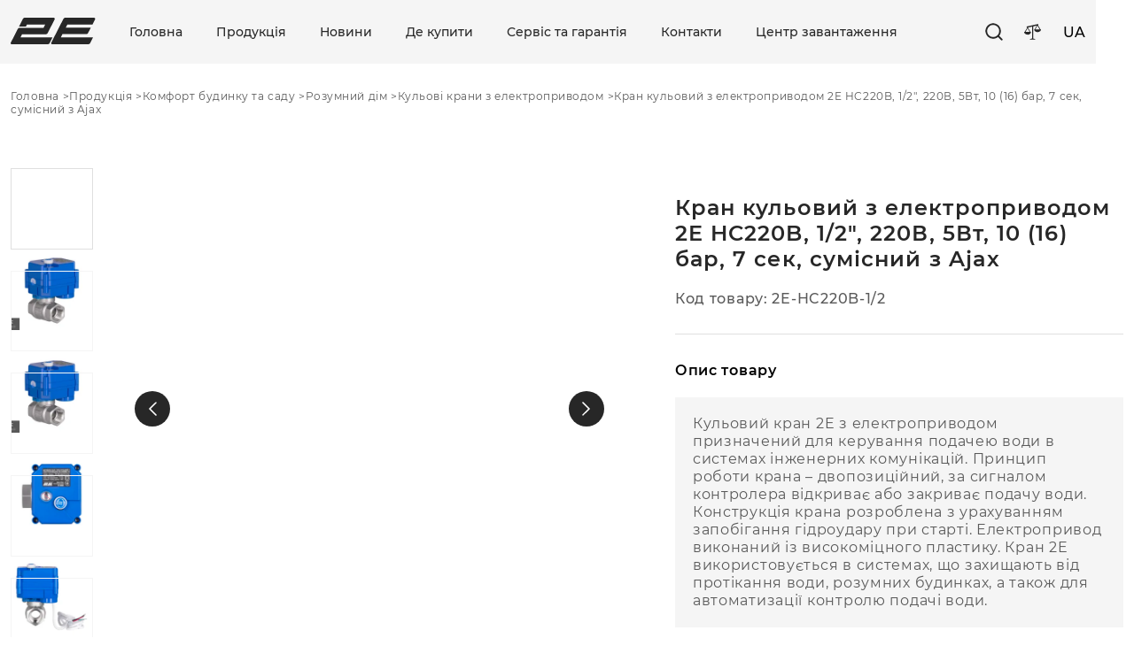

--- FILE ---
content_type: text/html; charset=UTF-8
request_url: https://www.2e-world.com/products/kran-kulovij-z-elektroprivodom-2e-hc220v-1-2/
body_size: 38509
content:
<!DOCTYPE html>
<html lang="uk-UA" itemscope itemtype="https://schema.org/WebSite">
<head>
	<meta charset="UTF-8" />
	<meta name="viewport" content="width=device-width, initial-scale=1" />
	<title>Кран кульовий з електроприводом 2E HC220B, 1/2&quot;, 220В, 5Вт, 10 (16) бар, 7 сек, сумісний з Ajax | 2E</title>
	<meta name='robots' content='index, follow, max-image-preview:large, max-snippet:-1, max-video-preview:-1' />
	<style>img:is([sizes="auto" i], [sizes^="auto," i]) { contain-intrinsic-size: 3000px 1500px }</style>
	<link rel="alternate" href="https://www.2e-world.com/ru/products/kran-sharovoj-s-elektroprivodom-2e-hc220v-1-2/" hreflang="ru" />
<link rel="alternate" href="https://www.2e-world.com/en/products/motorized-water-valve-2e-hc220v-1-2/" hreflang="en" />
<link rel="alternate" href="https://www.2e-world.com/products/kran-kulovij-z-elektroprivodom-2e-hc220v-1-2/" hreflang="uk" />

	<!-- This site is optimized with the Yoast SEO plugin v25.4 - https://yoast.com/wordpress/plugins/seo/ -->
	<title>Кран кульовий з електроприводом 2E HC220B, 1/2&quot;, 220В, 5Вт, 10 (16) бар, 7 сек, сумісний з Ajax | 2E</title>
	<meta name="description" content="Кульовий кран 2E з електроприводом призначений для керування подачею води в системах інженерних комунікацій. Принцип роботи крана – двопозиційний, за сигналом контролера відкриває або закриває подачу води. Конструкція крана розроблена з урахуванням запобігання гідроудару при старті. Електропривод виконаний із високоміцного пластику. Кран 2E використовується в системах, що захищають від протікання води, розумних будинках, а також для автоматизації контролю подачі води." />
	<link rel="canonical" href="https://www.2e-world.com/products/kran-kulovij-z-elektroprivodom-2e-hc220v-1-2/" />
	<meta property="og:locale" content="uk_UA" />
	<meta property="og:locale:alternate" content="ru_RU" />
	<meta property="og:locale:alternate" content="en_GB" />
	<meta property="og:type" content="article" />
	<meta property="og:title" content="Кран кульовий з електроприводом 2E HC220B, 1/2&quot;, 220В, 5Вт, 10 (16) бар, 7 сек, сумісний з Ajax | 2E" />
	<meta property="og:description" content="Кульовий кран 2E з електроприводом призначений для керування подачею води в системах інженерних комунікацій. Принцип роботи крана – двопозиційний, за сигналом контролера відкриває або закриває подачу води. Конструкція крана розроблена з урахуванням запобігання гідроудару при старті. Електропривод виконаний із високоміцного пластику. Кран 2E використовується в системах, що захищають від протікання води, розумних будинках, а також для автоматизації контролю подачі води." />
	<meta property="og:url" content="https://www.2e-world.com/products/kran-kulovij-z-elektroprivodom-2e-hc220v-1-2/" />
	<meta property="og:site_name" content="2E" />
	<meta property="article:publisher" content="https://www.facebook.com/2e.com.ua" />
	<meta property="article:modified_time" content="2026-02-02T04:23:12+00:00" />
	<meta property="og:image" content="https://www.2e-world.com/wp-content/uploads/2025/01/639ca606b6f0b_2e-hc220b-1.2-6-1.jpg" />
	<meta property="og:image:width" content="3000" />
	<meta property="og:image:height" content="2000" />
	<meta property="og:image:type" content="image/jpeg" />
	<meta name="twitter:card" content="summary_large_image" />
	<meta name="twitter:label1" content="Est. reading time" />
	<meta name="twitter:data1" content="1 minute" />
	<script type="application/ld+json" class="yoast-schema-graph">{"@context":"https://schema.org","@graph":[{"@type":"WebPage","@id":"https://www.2e-world.com/products/kran-kulovij-z-elektroprivodom-2e-hc220v-1-2/","url":"https://www.2e-world.com/products/kran-kulovij-z-elektroprivodom-2e-hc220v-1-2/","name":"Кран кульовий з електроприводом 2E HC220B, 1/2\", 220В, 5Вт, 10 (16) бар, 7 сек, сумісний з Ajax | 2E","isPartOf":{"@id":"https://2e-world.com/#website"},"primaryImageOfPage":{"@id":"https://www.2e-world.com/products/kran-kulovij-z-elektroprivodom-2e-hc220v-1-2/#primaryimage"},"image":{"@id":"https://www.2e-world.com/products/kran-kulovij-z-elektroprivodom-2e-hc220v-1-2/#primaryimage"},"thumbnailUrl":"https://www.2e-world.com/wp-content/uploads/2025/01/639ca606b6f0b_2e-hc220b-1.2-6-1.jpg","datePublished":"2022-11-09T17:39:32+00:00","dateModified":"2026-02-02T04:23:12+00:00","description":"Кульовий кран 2E з електроприводом призначений для керування подачею води в системах інженерних комунікацій. Принцип роботи крана – двопозиційний, за сигналом контролера відкриває або закриває подачу води. Конструкція крана розроблена з урахуванням запобігання гідроудару при старті. Електропривод виконаний із високоміцного пластику. Кран 2E використовується в системах, що захищають від протікання води, розумних будинках, а також для автоматизації контролю подачі води.","breadcrumb":{"@id":"https://www.2e-world.com/products/kran-kulovij-z-elektroprivodom-2e-hc220v-1-2/#breadcrumb"},"inLanguage":"uk-UA","potentialAction":[{"@type":"ReadAction","target":["https://www.2e-world.com/products/kran-kulovij-z-elektroprivodom-2e-hc220v-1-2/"]}]},{"@type":"ImageObject","inLanguage":"uk-UA","@id":"https://www.2e-world.com/products/kran-kulovij-z-elektroprivodom-2e-hc220v-1-2/#primaryimage","url":"https://www.2e-world.com/wp-content/uploads/2025/01/639ca606b6f0b_2e-hc220b-1.2-6-1.jpg","contentUrl":"https://www.2e-world.com/wp-content/uploads/2025/01/639ca606b6f0b_2e-hc220b-1.2-6-1.jpg","width":3000,"height":2000},{"@type":"BreadcrumbList","@id":"https://www.2e-world.com/products/kran-kulovij-z-elektroprivodom-2e-hc220v-1-2/#breadcrumb","itemListElement":[{"@type":"ListItem","position":1,"name":"Головна","item":"https://2e-world.com/"},{"@type":"ListItem","position":2,"name":"Каталог товаров","item":"https://www.2e-world.com/products/"},{"@type":"ListItem","position":3,"name":"Кран кульовий з електроприводом 2E HC220B, 1/2&#8243;, 220В, 5Вт, 10 (16) бар, 7 сек, сумісний з Ajax"}]},{"@type":"WebSite","@id":"https://2e-world.com/#website","url":"https://2e-world.com/","name":"2E","description":"Комп&#039;ютерні та мобільні аксесуари, Периферія, Портативна акустика, Сумки та рюкзаки","potentialAction":[{"@type":"SearchAction","target":{"@type":"EntryPoint","urlTemplate":"https://2e-world.com/?s={search_term_string}"},"query-input":{"@type":"PropertyValueSpecification","valueRequired":true,"valueName":"search_term_string"}}],"inLanguage":"uk-UA"}]}</script>
	<!-- / Yoast SEO plugin. -->


<link rel='dns-prefetch' href='//www.googletagmanager.com' />
<link rel="alternate" type="application/rss+xml" title="2E &raquo; Кран кульовий з електроприводом 2E HC220B, 1/2&#8243;, 220В, 5Вт, 10 (16) бар, 7 сек, сумісний з Ajax Comments Feed" href="https://www.2e-world.com/products/kran-kulovij-z-elektroprivodom-2e-hc220v-1-2/feed/" />
<script type="text/javascript">
/* <![CDATA[ */
window._wpemojiSettings = {"baseUrl":"https:\/\/s.w.org\/images\/core\/emoji\/15.0.3\/72x72\/","ext":".png","svgUrl":"https:\/\/s.w.org\/images\/core\/emoji\/15.0.3\/svg\/","svgExt":".svg","source":{"concatemoji":"https:\/\/www.2e-world.com\/wp-includes\/js\/wp-emoji-release.min.js?ver=6.7.4"}};
/*! This file is auto-generated */
!function(i,n){var o,s,e;function c(e){try{var t={supportTests:e,timestamp:(new Date).valueOf()};sessionStorage.setItem(o,JSON.stringify(t))}catch(e){}}function p(e,t,n){e.clearRect(0,0,e.canvas.width,e.canvas.height),e.fillText(t,0,0);var t=new Uint32Array(e.getImageData(0,0,e.canvas.width,e.canvas.height).data),r=(e.clearRect(0,0,e.canvas.width,e.canvas.height),e.fillText(n,0,0),new Uint32Array(e.getImageData(0,0,e.canvas.width,e.canvas.height).data));return t.every(function(e,t){return e===r[t]})}function u(e,t,n){switch(t){case"flag":return n(e,"\ud83c\udff3\ufe0f\u200d\u26a7\ufe0f","\ud83c\udff3\ufe0f\u200b\u26a7\ufe0f")?!1:!n(e,"\ud83c\uddfa\ud83c\uddf3","\ud83c\uddfa\u200b\ud83c\uddf3")&&!n(e,"\ud83c\udff4\udb40\udc67\udb40\udc62\udb40\udc65\udb40\udc6e\udb40\udc67\udb40\udc7f","\ud83c\udff4\u200b\udb40\udc67\u200b\udb40\udc62\u200b\udb40\udc65\u200b\udb40\udc6e\u200b\udb40\udc67\u200b\udb40\udc7f");case"emoji":return!n(e,"\ud83d\udc26\u200d\u2b1b","\ud83d\udc26\u200b\u2b1b")}return!1}function f(e,t,n){var r="undefined"!=typeof WorkerGlobalScope&&self instanceof WorkerGlobalScope?new OffscreenCanvas(300,150):i.createElement("canvas"),a=r.getContext("2d",{willReadFrequently:!0}),o=(a.textBaseline="top",a.font="600 32px Arial",{});return e.forEach(function(e){o[e]=t(a,e,n)}),o}function t(e){var t=i.createElement("script");t.src=e,t.defer=!0,i.head.appendChild(t)}"undefined"!=typeof Promise&&(o="wpEmojiSettingsSupports",s=["flag","emoji"],n.supports={everything:!0,everythingExceptFlag:!0},e=new Promise(function(e){i.addEventListener("DOMContentLoaded",e,{once:!0})}),new Promise(function(t){var n=function(){try{var e=JSON.parse(sessionStorage.getItem(o));if("object"==typeof e&&"number"==typeof e.timestamp&&(new Date).valueOf()<e.timestamp+604800&&"object"==typeof e.supportTests)return e.supportTests}catch(e){}return null}();if(!n){if("undefined"!=typeof Worker&&"undefined"!=typeof OffscreenCanvas&&"undefined"!=typeof URL&&URL.createObjectURL&&"undefined"!=typeof Blob)try{var e="postMessage("+f.toString()+"("+[JSON.stringify(s),u.toString(),p.toString()].join(",")+"));",r=new Blob([e],{type:"text/javascript"}),a=new Worker(URL.createObjectURL(r),{name:"wpTestEmojiSupports"});return void(a.onmessage=function(e){c(n=e.data),a.terminate(),t(n)})}catch(e){}c(n=f(s,u,p))}t(n)}).then(function(e){for(var t in e)n.supports[t]=e[t],n.supports.everything=n.supports.everything&&n.supports[t],"flag"!==t&&(n.supports.everythingExceptFlag=n.supports.everythingExceptFlag&&n.supports[t]);n.supports.everythingExceptFlag=n.supports.everythingExceptFlag&&!n.supports.flag,n.DOMReady=!1,n.readyCallback=function(){n.DOMReady=!0}}).then(function(){return e}).then(function(){var e;n.supports.everything||(n.readyCallback(),(e=n.source||{}).concatemoji?t(e.concatemoji):e.wpemoji&&e.twemoji&&(t(e.twemoji),t(e.wpemoji)))}))}((window,document),window._wpemojiSettings);
/* ]]> */
</script>
<style id='wp-emoji-styles-inline-css' type='text/css'>

	img.wp-smiley, img.emoji {
		display: inline !important;
		border: none !important;
		box-shadow: none !important;
		height: 1em !important;
		width: 1em !important;
		margin: 0 0.07em !important;
		vertical-align: -0.1em !important;
		background: none !important;
		padding: 0 !important;
	}
</style>
<link rel='stylesheet' id='contact-form-7-css' href='https://www.2e-world.com/wp-content/plugins/contact-form-7/includes/css/styles.css?ver=6.1.3' type='text/css' media='all' />
<link rel='stylesheet' id='theme-style-css' href='https://www.2e-world.com/wp-content/themes/2e-new/style.css?ver=1.5.0' type='text/css' media='all' />
<link rel='stylesheet' id='glightbox-css-css' href='https://www.2e-world.com/wp-content/themes/2e-new/css/glightbox.min.css' type='text/css' media='all' />
<link rel='stylesheet' id='swiper-css-css' href='https://www.2e-world.com/wp-content/themes/2e-new/css/swiper-bundle.min.css' type='text/css' media='all' />
<link rel='stylesheet' id='style-fancy-css' href='https://www.2e-world.com/wp-content/themes/2e-new/css/jquery.fancybox.min.css?ver=6.7.4' type='text/css' media='all' />
<link rel='stylesheet' id='custom-css-css' href='https://www.2e-world.com/wp-content/themes/2e-new/css/custom.css?ver=1.5.20' type='text/css' media='all' />
<script type="text/javascript" src="https://www.2e-world.com/wp-includes/js/jquery/jquery.min.js?ver=3.7.1" id="jquery-core-js"></script>
<script type="text/javascript" src="https://www.2e-world.com/wp-includes/js/jquery/jquery-migrate.min.js?ver=3.4.1" id="jquery-migrate-js"></script>
<script type="text/javascript" src="https://www.2e-world.com/wp-content/themes/2e-new/js/jquery.fancybox.min.js?ver=6.7.4" id="script-fancy-js"></script>

<!-- Google tag (gtag.js) snippet added by Site Kit -->
<!-- Google Analytics snippet added by Site Kit -->
<script type="text/javascript" src="https://www.googletagmanager.com/gtag/js?id=GT-TNG7MSR" id="google_gtagjs-js" async></script>
<script type="text/javascript" id="google_gtagjs-js-after">
/* <![CDATA[ */
window.dataLayer = window.dataLayer || [];function gtag(){dataLayer.push(arguments);}
gtag("set","linker",{"domains":["www.2e-world.com"]});
gtag("js", new Date());
gtag("set", "developer_id.dZTNiMT", true);
gtag("config", "GT-TNG7MSR");
/* ]]> */
</script>
<script type="text/javascript" id="catalog-products-frontend-scripts-js-extra">
/* <![CDATA[ */
var ajaxurl = {"ajaxurl":"https:\/\/www.2e-world.com\/wp-admin\/admin-ajax.php"};
/* ]]> */
</script>
<script type="text/javascript" src="https://www.2e-world.com/wp-content/plugins/catalog-products/assets/js/scripts.js?ver=1.0" id="catalog-products-frontend-scripts-js"></script>

<!-- OG: 3.1.7 -->
<meta property="og:image" content="https://www.2e-world.com/wp-content/uploads/2025/01/639ca606b6f0b_2e-hc220b-1.2-6-1.jpg" /><meta property="og:image:secure_url" content="https://www.2e-world.com/wp-content/uploads/2025/01/639ca606b6f0b_2e-hc220b-1.2-6-1.jpg" /><meta property="og:image:width" content="3000" /><meta property="og:image:height" content="2000" /><meta property="og:image:alt" content="639ca606b6f0b_2e-hc220b-1.2-6-1" /><meta property="og:image:type" content="image/jpeg" /><meta property="og:description" content="Кульовий кран 2E з електроприводом призначений для керування подачею води в системах інженерних комунікацій. Принцип роботи крана – двопозиційний, за сигналом контролера відкриває або закриває подачу води. Конструкція крана розроблена з урахуванням запобігання гідроудару при старті. Електропривод виконаний із високоміцного пластику. Кран 2E використовується в системах, що захищають від протікання води, розумних будинках, а також..." /><meta property="og:type" content="article" /><meta property="og:locale" content="uk_UA" /><meta property="og:site_name" content="2E" /><meta property="og:title" content="Кран кульовий з електроприводом 2E HC220B, 1/2&#8243;, 220В, 5Вт, 10 (16) бар, 7 сек, сумісний з Ajax" /><meta property="og:url" content="https://www.2e-world.com/products/kran-kulovij-z-elektroprivodom-2e-hc220v-1-2/" /><meta property="og:updated_time" content="2026-02-02T07:23:12+03:00" />
<meta property="article:published_time" content="2022-11-09T17:39:32+00:00" /><meta property="article:modified_time" content="2026-02-02T04:23:12+00:00" /><meta property="article:author:first_name" content="Vitaliy" /><meta property="article:author:last_name" content="Olkhovskiy" /><meta property="article:author:username" content="Olkhovskiy Vitaliy" />
<meta property="twitter:partner" content="ogwp" /><meta property="twitter:card" content="summary_large_image" /><meta property="twitter:image" content="https://www.2e-world.com/wp-content/uploads/2025/01/639ca606b6f0b_2e-hc220b-1.2-6-1.jpg" /><meta property="twitter:image:alt" content="639ca606b6f0b_2e-hc220b-1.2-6-1" /><meta property="twitter:title" content="Кран кульовий з електроприводом 2E HC220B, 1/2&#8243;, 220В, 5Вт, 10 (16) бар, 7 сек, сумісний з Ajax" /><meta property="twitter:description" content="Кульовий кран 2E з електроприводом призначений для керування подачею води в системах інженерних комунікацій. Принцип роботи крана – двопозиційний, за сигналом контролера відкриває або закриває..." /><meta property="twitter:url" content="https://www.2e-world.com/products/kran-kulovij-z-elektroprivodom-2e-hc220v-1-2/" />
<meta itemprop="image" content="https://www.2e-world.com/wp-content/uploads/2025/01/639ca606b6f0b_2e-hc220b-1.2-6-1.jpg" /><meta itemprop="name" content="Кран кульовий з електроприводом 2E HC220B, 1/2&#8243;, 220В, 5Вт, 10 (16) бар, 7 сек, сумісний з Ajax" /><meta itemprop="headline" content="Кран кульовий з електроприводом 2E HC220B, 1/2&#8243;, 220В, 5Вт, 10 (16) бар, 7 сек, сумісний з Ajax" /><meta itemprop="description" content="Кульовий кран 2E з електроприводом призначений для керування подачею води в системах інженерних комунікацій. Принцип роботи крана – двопозиційний, за сигналом контролера відкриває або закриває подачу води. Конструкція крана розроблена з урахуванням запобігання гідроудару при старті. Електропривод виконаний із високоміцного пластику. Кран 2E використовується в системах, що захищають від протікання води, розумних будинках, а також..." /><meta itemprop="datePublished" content="2022-11-09" /><meta itemprop="dateModified" content="2026-02-02T04:23:12+00:00" /><meta itemprop="author" content="Olkhovskiy Vitaliy" />
<meta property="profile:first_name" content="Vitaliy" /><meta property="profile:last_name" content="Olkhovskiy" /><meta property="profile:username" content="Olkhovskiy Vitaliy" />
<!-- /OG -->

<link rel="https://api.w.org/" href="https://www.2e-world.com/wp-json/" /><link rel="EditURI" type="application/rsd+xml" title="RSD" href="https://www.2e-world.com/xmlrpc.php?rsd" />
<meta name="generator" content="WordPress 6.7.4" />
<link rel='shortlink' href='https://www.2e-world.com/?p=32179' />
<link rel="alternate" title="oEmbed (JSON)" type="application/json+oembed" href="https://www.2e-world.com/wp-json/oembed/1.0/embed?url=https%3A%2F%2Fwww.2e-world.com%2Fproducts%2Fkran-kulovij-z-elektroprivodom-2e-hc220v-1-2%2F" />
<link rel="alternate" title="oEmbed (XML)" type="text/xml+oembed" href="https://www.2e-world.com/wp-json/oembed/1.0/embed?url=https%3A%2F%2Fwww.2e-world.com%2Fproducts%2Fkran-kulovij-z-elektroprivodom-2e-hc220v-1-2%2F&#038;format=xml" />

		<!-- GA Google Analytics @ https://m0n.co/ga -->
		<script>
			(function(i,s,o,g,r,a,m){i['GoogleAnalyticsObject']=r;i[r]=i[r]||function(){
			(i[r].q=i[r].q||[]).push(arguments)},i[r].l=1*new Date();a=s.createElement(o),
			m=s.getElementsByTagName(o)[0];a.async=1;a.src=g;m.parentNode.insertBefore(a,m)
			})(window,document,'script','https://www.google-analytics.com/analytics.js','ga');
			ga('create', 'UA-123954910-1', 'auto');
			ga('send', 'pageview');
		</script>

	<meta name="generator" content="Site Kit by Google 1.168.0" />	<style>
		.youtube-wrapper {
			position: relative;
			width: 100%;
			padding-bottom: 56.25%;
			height: 0;
			overflow: hidden;
			border-radius: 12px;
			background-color: #000;
			margin-bottom: 20px;
		}

		.youtube-wrapper iframe {
			position: absolute;
			top: 0;
			left: 0;
			width: 100%;
			height: 100%;
			border: 0;
		}

		.youtube-wrapper img,
		.youtube-wrapper video {
			max-width: 100%;
			height: auto;
			display: block;
		}
	</style>
	<link rel="icon" href="https://www.2e-world.com/wp-content/uploads/2025/07/cropped-cropped-2e_fav-1-32x32.png" sizes="32x32" />
<link rel="icon" href="https://www.2e-world.com/wp-content/uploads/2025/07/cropped-cropped-2e_fav-1-192x192.png" sizes="192x192" />
<link rel="apple-touch-icon" href="https://www.2e-world.com/wp-content/uploads/2025/07/cropped-cropped-2e_fav-1-180x180.png" />
<meta name="msapplication-TileImage" content="https://www.2e-world.com/wp-content/uploads/2025/07/cropped-cropped-2e_fav-1-270x270.png" />
</head>
<body class="products-template-default single single-products postid-32179">
	<div class="site-wrapper">
		<header class="site-header">
			<div class="inner">
				<div class="site-header__container">
					<div class="touch-menu">
						<button aria-expanded="false" aria-controls="mobile-panel" aria-label="Меню" class="touch-menu"><span></span></button>
					</div>
					<div class="header-logo">
													<a href="https://2e-world.com/">
								<svg width="96" height="30" viewBox="0 0 96 30" xmlns="http://www.w3.org/2000/svg">
									<path d="M11.0854 22.3052L12.8909 18.7013H39.8785C40.8288 18.7013 41.494 17.9221 41.9691 17.0455L49.6663 1.94805C50.1415 1.07143 49.4763 0 48.526 0H16.0268C15.0765 0 14.2213 0.681818 13.7461 1.55844L9.46993 9.93506H17.2621L18.4025 7.79221H38.9283L37.1228 11.3961H10.1351C9.08982 11.3961 8.42463 11.9805 7.9495 12.9545L0.157293 28.2468C-0.317841 29.1234 0.347347 30 1.29762 30H41.8741C42.8244 30 43.7747 29.4156 44.1548 28.539L47.2906 22.2078H11.0854V22.3052Z"/>
									<path d="M92.3325 7.79221L95.2783 1.94805C95.7535 1.07143 95.0883 0 94.138 0H61.7338C60.7836 0 59.9283 0.681818 59.4532 1.55844L45.8643 28.2468C45.3892 29.1234 46.0544 30 47.0046 30H87.5812C88.5314 30 89.4817 29.4156 89.8618 28.539L92.9977 22.2078H56.6974L58.5029 18.6039H85.4906C86.4408 18.6039 87.106 17.8247 87.5812 16.9481L90.527 11.2013H62.209L64.0145 7.79221H92.3325Z"/>
								</svg>
							</a>
											</div>

					<div class="site-header__right">
						<nav class="header-nav"><ul id="menu-verkhnee-meniu-ua" class=""><li id="menu-item-557" class="menu-item menu-item-type-custom menu-item-object-custom menu-item-557"><a href="/">Головна</a></li>
<li id="menu-item-105" class="menu-item menu-item-type-post_type menu-item-object-page menu-item-105"><a href="https://www.2e-world.com/produkciya/">Продукція</a></li>
<li id="menu-item-45582" class="menu-item menu-item-type-taxonomy menu-item-object-category menu-item-45582"><a href="https://www.2e-world.com/category/novini/">Новини</a></li>
<li id="menu-item-106" class="menu-item menu-item-type-post_type menu-item-object-page menu-item-106"><a href="https://www.2e-world.com/de-kupiti/">Де купити</a></li>
<li id="menu-item-554" class="menu-item menu-item-type-post_type menu-item-object-page menu-item-554"><a href="https://www.2e-world.com/servis-ta-garantiya/">Сервіс та гарантія</a></li>
<li id="menu-item-108" class="menu-item menu-item-type-post_type menu-item-object-page menu-item-108"><a href="https://www.2e-world.com/kontakti/">Контакти</a></li>
<li id="menu-item-113310" class="menu-item menu-item-type-post_type menu-item-object-page menu-item-113310"><a href="https://www.2e-world.com/tsentr-zavantazhennia/">Центр завантаження</a></li>
</ul></nav>						
						<button aria-expanded="false" aria-controls="search-box" aria-label="Пошук" class="header-search"><svg width="20" height="20" viewBox="0 0 16 16"><use xlink:href="#icon-search"></use></svg></button>
						<a href="https://www.2e-world.com/porivnyannya-tovariv/" class="header-compare"><svg width="20" height="18" viewBox="0 0 16 14"><use xlink:href="#icon-compare"></use></svg><span style="display: none;"></span></a>
						<div class="header-lang">
																							
								<button aria-expanded="false" aria-controls="lang-box">
									UA								</button>
								<ul id="lang-box">
																				<li><a href="https://www.2e-world.com/ru/products/kran-sharovoj-s-elektroprivodom-2e-hc220v-1-2/">RU</a></li>
																					<li><a href="https://www.2e-world.com/en/products/motorized-water-valve-2e-hc220v-1-2/">EN</a></li>
																		</ul>
													</div>

					</div>
				</div>
				<div class="search-box" id="search-box">
					<form action="https://2e-world.com">
						<div class="search-box__form">
							<input type="search" placeholder="Пошук" name="s">
							<button type="submit"><svg width="7" height="13" viewBox="0 0 9 16"><use xlink:href="#icon-arrow-1"></use></svg></button>
						</div>
					</form>
				</div>
			</div>
		</header>
		<div class="site-container"><main class="product-main">
	<div class="inner">
		<ul class="breadcrumbs"><li><a href="https://2e-world.com">Головна</a></li><li><a href="https://www.2e-world.com/produkciya/">Продукція</a></li><li><a href="https://www.2e-world.com/products-category/komfort-budynku-ta-sadu/">Комфорт будинку та саду</a></li><li><a href="https://www.2e-world.com/products-category/rozumnii-dim/">Розумний дім</a></li><li><a href="https://www.2e-world.com/products-category/kulovi-krani-z-elektroprivodom/">Кульові крани з електроприводом</a></li><li><span>Кран кульовий з електроприводом 2E HC220B, 1/2&#8243;, 220В, 5Вт, 10 (16) бар, 7 сек, сумісний з Ajax</span></li></ul><script type="application/ld+json">{"@context":"https://schema.org","@type":"BreadcrumbList","itemListElement":[{"@type":"ListItem","position":1,"item":{"name":"Головна","@id":"https://2e-world.com"}},{"@type":"ListItem","position":2,"item":{"name":"Продукція","@id":"https://www.2e-world.com/produkciya/"}},{"@type":"ListItem","position":3,"item":{"name":"Комфорт будинку та саду","@id":"https://www.2e-world.com/products-category/komfort-budynku-ta-sadu/"}},{"@type":"ListItem","position":4,"item":{"name":"Розумний дім","@id":"https://www.2e-world.com/products-category/rozumnii-dim/"}},{"@type":"ListItem","position":5,"item":{"name":"Кульові крани з електроприводом","@id":"https://www.2e-world.com/products-category/kulovi-krani-z-elektroprivodom/"}},{"@type":"ListItem","position":6,"item":{"name":"Кран кульовий з електроприводом 2E HC220B, 1/2&#8243;, 220В, 5Вт, 10 (16) бар, 7 сек, сумісний з Ajax"}}]}</script>		<div class="product-main__badges product-main__badges_mobile">
					</div>
		<div class="product-main__container">
						<div class="product-gallery">
				<div class="swiper-container product-gallery__main">
					<div class="swiper-wrapper">
						<div class="swiper-slide">
							<a href="https://www.2e-world.com/wp-content/uploads/2025/01/639ca606b6f0b_2e-hc220b-1.2-6-1.jpg" data-fancybox="gallery" data-type="image"><img src="https://www.2e-world.com/wp-content/webp-express/webp-images/uploads/2025/01/639ca606b6f0b_2e-hc220b-1.2-6-1-1024x683.jpg.webp" alt="Кран кульовий з електроприводом 2E HC220B, 1/2&#8243;, 220В, 5Вт, 10 (16) бар, 7 сек, сумісний з Ajax"></a>
						</div>
															<div class="swiper-slide">
										<a href="https://www.2e-world.com/wp-content/uploads/2025/01/639ca60128e02_2e-hc220b-1.2-6-1.jpg" data-fancybox="gallery" data-type="image"><img src="https://www.2e-world.com/wp-content/webp-express/webp-images/uploads/2025/01/639ca60128e02_2e-hc220b-1.2-6-1-1024x683.jpg.webp" alt="Кран кульовий з електроприводом 2E HC220B, 1/2&#8243;, 220В, 5Вт, 10 (16) бар, 7 сек, сумісний з Ajax"></a>
									</div>
																	<div class="swiper-slide">
										<a href="https://www.2e-world.com/wp-content/uploads/2025/01/639dfb85aa9ff_2e-hc220b-1.2-1.jpg" data-fancybox="gallery" data-type="image"><img src="https://www.2e-world.com/wp-content/webp-express/webp-images/uploads/2025/01/639dfb85aa9ff_2e-hc220b-1.2-1-1024x683.jpg.webp" alt="Кран кульовий з електроприводом 2E HC220B, 1/2&#8243;, 220В, 5Вт, 10 (16) бар, 7 сек, сумісний з Ajax"></a>
									</div>
																	<div class="swiper-slide">
										<a href="https://www.2e-world.com/wp-content/uploads/2025/01/639dfb86a370b_2e-hc220b-1.2-2.jpg" data-fancybox="gallery" data-type="image"><img src="https://www.2e-world.com/wp-content/webp-express/webp-images/uploads/2025/01/639dfb86a370b_2e-hc220b-1.2-2-1024x683.jpg.webp" alt="Кран кульовий з електроприводом 2E HC220B, 1/2&#8243;, 220В, 5Вт, 10 (16) бар, 7 сек, сумісний з Ajax"></a>
									</div>
																	<div class="swiper-slide">
										<a href="https://www.2e-world.com/wp-content/uploads/2025/01/639dfb8789564_2e-hc220b-1.2-3.jpg" data-fancybox="gallery" data-type="image"><img src="https://www.2e-world.com/wp-content/webp-express/webp-images/uploads/2025/01/639dfb8789564_2e-hc220b-1.2-3-1024x683.jpg.webp" alt="Кран кульовий з електроприводом 2E HC220B, 1/2&#8243;, 220В, 5Вт, 10 (16) бар, 7 сек, сумісний з Ajax"></a>
									</div>
																	<div class="swiper-slide">
										<a href="https://www.2e-world.com/wp-content/uploads/2025/01/639dfb8857702_2e-hc220b-1.2-4.jpg" data-fancybox="gallery" data-type="image"><img src="https://www.2e-world.com/wp-content/webp-express/webp-images/uploads/2025/01/639dfb8857702_2e-hc220b-1.2-4-1024x683.jpg.webp" alt="Кран кульовий з електроприводом 2E HC220B, 1/2&#8243;, 220В, 5Вт, 10 (16) бар, 7 сек, сумісний з Ajax"></a>
									</div>
																	<div class="swiper-slide">
										<a href="https://www.2e-world.com/wp-content/uploads/2025/01/639dfb890271f_2e-hc220b-1.2-5.jpg" data-fancybox="gallery" data-type="image"><img src="https://www.2e-world.com/wp-content/webp-express/webp-images/uploads/2025/01/639dfb890271f_2e-hc220b-1.2-5-1024x683.jpg.webp" alt="Кран кульовий з електроприводом 2E HC220B, 1/2&#8243;, 220В, 5Вт, 10 (16) бар, 7 сек, сумісний з Ajax"></a>
									</div>
																	<div class="swiper-slide">
										<a href="https://www.2e-world.com/wp-content/uploads/2025/01/639dfb89d6012_2e-hc220b-1.2.jpg" data-fancybox="gallery" data-type="image"><img src="https://www.2e-world.com/wp-content/webp-express/webp-images/uploads/2025/01/639dfb89d6012_2e-hc220b-1.2-1024x683.jpg.webp" alt="Кран кульовий з електроприводом 2E HC220B, 1/2&#8243;, 220В, 5Вт, 10 (16) бар, 7 сек, сумісний з Ajax"></a>
									</div>
													</div>
					<div class="slider-arrow product-gallery__main-prev"><svg width="9" height="16" viewBox="0 0 9 16"><use xlink:href="#icon-arrow-1"></use></svg></div>
					<div class="slider-arrow product-gallery__main-next"><svg width="9" height="16" viewBox="0 0 9 16"><use xlink:href="#icon-arrow-1"></use></svg></div>
				</div>
				<div class="product-gallery__nav">
					<div class="swiper-container product-gallery__thumbs">
						<div class="swiper-wrapper">
							<div class="swiper-slide">
								<span><img src="https://www.2e-world.com/wp-content/webp-express/webp-images/uploads/2025/01/639ca606b6f0b_2e-hc220b-1.2-6-1-300x200.jpg.webp" alt="Кран кульовий з електроприводом 2E HC220B, 1/2&#8243;, 220В, 5Вт, 10 (16) бар, 7 сек, сумісний з Ajax"></span>
							</div>
																	<div class="swiper-slide">
											<span><img src="https://www.2e-world.com/wp-content/webp-express/webp-images/uploads/2025/01/639ca60128e02_2e-hc220b-1.2-6-1-300x200.jpg.webp" alt=""></span>
										</div>
																			<div class="swiper-slide">
											<span><img src="https://www.2e-world.com/wp-content/webp-express/webp-images/uploads/2025/01/639dfb85aa9ff_2e-hc220b-1.2-1-300x200.jpg.webp" alt=""></span>
										</div>
																			<div class="swiper-slide">
											<span><img src="https://www.2e-world.com/wp-content/webp-express/webp-images/uploads/2025/01/639dfb86a370b_2e-hc220b-1.2-2-300x200.jpg.webp" alt=""></span>
										</div>
																			<div class="swiper-slide">
											<span><img src="https://www.2e-world.com/wp-content/webp-express/webp-images/uploads/2025/01/639dfb8789564_2e-hc220b-1.2-3-300x200.jpg.webp" alt=""></span>
										</div>
																			<div class="swiper-slide">
											<span><img src="https://www.2e-world.com/wp-content/webp-express/webp-images/uploads/2025/01/639dfb8857702_2e-hc220b-1.2-4-300x200.jpg.webp" alt=""></span>
										</div>
																			<div class="swiper-slide">
											<span><img src="https://www.2e-world.com/wp-content/webp-express/webp-images/uploads/2025/01/639dfb890271f_2e-hc220b-1.2-5-300x200.jpg.webp" alt=""></span>
										</div>
																			<div class="swiper-slide">
											<span><img src="https://www.2e-world.com/wp-content/webp-express/webp-images/uploads/2025/01/639dfb89d6012_2e-hc220b-1.2-300x200.jpg.webp" alt=""></span>
										</div>
															</div>
					</div>
					<div class="slider-arrow product-gallery__nav-prev"><svg width="9" height="16" viewBox="0 0 9 16"><use xlink:href="#icon-arrow-1"></use></svg></div>
					<div class="slider-arrow product-gallery__nav-next"><svg width="9" height="16" viewBox="0 0 9 16"><use xlink:href="#icon-arrow-1"></use></svg></div>
				</div>
			</div>
			<div class="product-main__content">
				<div class="product-main__badges">
									</div>
				<h1 class="product-main__name">Кран кульовий з електроприводом 2E HC220B, 1/2&#8243;, 220В, 5Вт, 10 (16) бар, 7 сек, сумісний з Ajax</h1>
				<div class="product-main__code">Код товару: <span>2E-HC220B-1/2</span></div>				<div class="product-desc open">
					<button class="product-desc__title" tabindex="-1">Опис товару <i><svg width="5" height="9" viewBox="0 0 9 16"><use xlink:href="#icon-arrow-1"></use></svg></i></button>
					<div class="product-desc__text">
						<p>Кульовий кран 2E з електроприводом призначений для керування подачею води в системах інженерних комунікацій. Принцип роботи крана – двопозиційний, за сигналом контролера відкриває або закриває подачу води. Конструкція крана розроблена з урахуванням запобігання гідроудару при старті. Електропривод виконаний із високоміцного пластику. Кран 2E використовується в системах, що захищають від протікання води, розумних будинках, а також для автоматизації контролю подачі води.											</div>
				</div>
									<div class="product-main__price">
												<span>2 000</span> грн.*
					</div>
								<div class="product-main__btns">
											<button class="button button_black" id="scroll-to-shops">Де купити</button>
										<button class="button button_stroke-black"><i><svg width="22" height="20" viewBox="0 0 16 14"><use xlink:href="#icon-compare"></use></svg></i>Порівняти</button>
				</div>
				<div class="product-main__dl_">
					
										
											<div class="product-desc__title">Завантаження</div>
						<div class="download-wrapper">
							<div class="dl-item__label"><svg width="18" height="17" viewBox="0 0 18 17" fill="none" xmlns="http://www.w3.org/2000/svg">
								<g clip-path="url(#clip0_580_2121)">
								<mask id="mask0_580_2121" style="mask-type:luminance" maskUnits="userSpaceOnUse" x="0" y="0" width="18" height="17">
								<path d="M17.13 0H0V16.39H17.13V0Z" fill="white"/>
								</mask>
								<g mask="url(#mask0_580_2121)">
								<path d="M0 2.97938C0 2.35938 0.5 1.85938 1.12 1.85938H5.75V2.59937H1.12C0.91 2.59937 0.75 2.76938 0.75 2.96938V14.8894C0.75 15.0994 0.92 15.2594 1.12 15.2594H16.02C16.23 15.2594 16.39 15.0894 16.39 14.8894V2.97938C16.39 2.76938 16.22 2.60937 16.02 2.60937H11.64V1.86937H16.02C16.64 1.86937 17.14 2.36937 17.14 2.98937V14.9094C17.14 15.5294 16.64 16.0294 16.02 16.0294H1.12C0.5 16.0294 0 15.5294 0 14.9094V2.97938Z" fill="#272727"/>
								<path d="M11.2028 10.56L8.83281 12.93C8.68281 13.08 8.45281 13.08 8.30281 12.93L5.93281 10.56C5.78281 10.41 5.78281 10.18 5.93281 10.03C6.08281 9.88 6.31281 9.88 6.46281 10.03L8.19281 11.76V0H8.93281V11.76L10.6628 10.03C10.8128 9.88 11.0428 9.88 11.1928 10.03C11.3428 10.18 11.3428 10.41 11.1928 10.56H11.2028Z" fill="#272727"/>
								</g>
								</g>
								<defs>
								<clipPath id="clip0_580_2121">
								<rect width="17.13" height="16.39" fill="white"/>
								</clipPath>
								</defs>
								</svg>
								Інструкції та ПЗ							</div>
							<div class="download-select-wrapper">
								<div class="download-select-placeholder">
									Обрати									<svg xmlns="http://www.w3.org/2000/svg" width="24" height="24" viewBox="0 0 24 24" fill="none">
									<path d="M15.4688 10.5547L11.9978 14.0407L8.52675 10.5547" stroke="#5A5A5A" stroke-width="1.5" stroke-linecap="round" stroke-linejoin="round"/>
									</svg>
								</div>
								<ul id="download-select">
																			<li>
											<a href="https://2e-world.com/wp-content/uploads/2025/01/636bddc71b1cb_2e-hc_motor-operated-ball-valve_ua_ru_en_manual-1.pdf" target="_blank">
												Інструкція користувача											</a>
										</li>
																			<li>
											<a href="?download_images_zip=1" target="_blank">
												Фото з високою роздільною здатністю											</a>
										</li>
																	</ul>
							</div>
							
						</div>
									</div>
			</div>
		</div>
	</div>
</main>
<section class="product-info tabs">
	<div class="inner">
				<div class="tabs__list product-info__tabs" role="tablist">
							<button role="tab" aria-selected="true" class="active">Технічні характеристики</button>
										<button role="tab" aria-selected="false">Де купити</button>
					</div>
		<div class="tabs__content">
			<div class="tabs__block active open">
				<button class="product-info__tabbtn">Технічні характеристики<i><svg width="5" height="9" viewBox="0 0 9 16"><use xlink:href="#icon-arrow-1"></use></svg></i></button>
				<div class="product-info__tabbody">
											<div class="product-prop">
															<div class="product-prop__block">
									<div class="product-prop__name">Основні:</div>
																			<table>
																							<tr>
													<td class="product-attr__name"><span>Тип</span></td>
													<td class="product-attr__value">кран шаровий з електроприводом </td>
												</tr>
																								<tr>
													<td class="product-attr__name"><span>Номінальний робочий тиск</span></td>
													<td class="product-attr__value">10 бар </td>
												</tr>
																								<tr>
													<td class="product-attr__name"><span>Максимальний тиск</span></td>
													<td class="product-attr__value">16 бар </td>
												</tr>
																								<tr>
													<td class="product-attr__name"><span>Матеріал крана</span></td>
													<td class="product-attr__value">нержавіюча сталь </td>
												</tr>
																								<tr>
													<td class="product-attr__name"><span>Обертаючий момент</span></td>
													<td class="product-attr__value">2 Н*м </td>
												</tr>
																								<tr>
													<td class="product-attr__name"><span>Час спрацювання</span></td>
													<td class="product-attr__value">7 с </td>
												</tr>
																						</table>
																	</div>
																<div class="product-prop__block">
									<div class="product-prop__name">Додатково:</div>
																			<table>
																							<tr>
													<td class="product-attr__name"><span>Напруга живлення</span></td>
													<td class="product-attr__value">220 В </td>
												</tr>
																								<tr>
													<td class="product-attr__name"><span>Робоча температура</span></td>
													<td class="product-attr__value"> -20 °C  - + 45 °C </td>
												</tr>
																								<tr>
													<td class="product-attr__name"><span>Макс. температура циркулюючої рідини</span></td>
													<td class="product-attr__value">100 °C </td>
												</tr>
																								<tr>
													<td class="product-attr__name"><span>Робоча вологість</span></td>
													<td class="product-attr__value">не більше 95% (без конденсації) </td>
												</tr>
																								<tr>
													<td class="product-attr__name"><span>Комплектація</span></td>
													<td class="product-attr__value">Паспорт / Кран кульовий з електроприводом </td>
												</tr>
																								<tr>
													<td class="product-attr__name"><span>Додатково</span></td>
													<td class="product-attr__value">ступінь захисту електроприводу: IP67 </td>
												</tr>
																						</table>
																	</div>
																<div class="product-prop__block">
									<div class="product-prop__name">Фізичні:</div>
																			<table>
																							<tr>
													<td class="product-attr__name"><span>Діаметр труби</span></td>
													<td class="product-attr__value">1/2 </td>
												</tr>
																								<tr>
													<td class="product-attr__name"><span>Матеріал</span></td>
													<td class="product-attr__value">нержавіюча сталь 304/316 </td>
												</tr>
																						</table>
																	</div>
														</div>
									</div>
			</div>
							<div class="tabs__block" inert>
					<button class="product-info__tabbtn">Де купити<i><svg width="5" height="9" viewBox="0 0 9 16"><use xlink:href="#icon-arrow-1"></use></svg></i></button>
					<div class="product-info__tabbody">
						<div class="product-buy">
															<div class="product-buy__item"><a href="https://erc.ua/click/1738616/1/" target="_blank"><img src="https://www.2e-world.com/wp-content/webp-express/webp-images/uploads/2025/04/5e7f5cb8226c3_moyo_delivery_logo.png.webp" alt=""></a></div>
															<div class="product-buy__item"><a href="https://erc.ua/click/6370246/1/" target="_blank"><img src="https://www.2e-world.com/wp-content/webp-express/webp-images/uploads/2025/05/6818c782dd60e_4tshop-1.jpg.webp" alt=""></a></div>
															<div class="product-buy__item"><a href="https://erc.ua/click/2124886/1/" target="_blank"><img src="https://www.2e-world.com/wp-content/webp-express/webp-images/uploads/2025/01/64132b77b19b6_acdc_logo.png.webp" alt=""></a></div>
															<div class="product-buy__item"><a href="https://erc.ua/click/1866287/1/" target="_blank"><img src="https://www.2e-world.com/wp-content/webp-express/webp-images/uploads/2025/04/61c07c773adf0_moyo_24-7.png.webp" alt=""></a></div>
															<div class="product-buy__item"><a href="https://erc.ua/click/6410156/1/" target="_blank"><img src="https://www.2e-world.com/wp-content/webp-express/webp-images/uploads/2025/05/68360dbd209a0_ifivva.jpg.webp" alt=""></a></div>
															<div class="product-buy__item"><a href="https://erc.ua/click/2617256/1/" target="_blank"><img src="https://www.2e-world.com/wp-content/webp-express/webp-images/uploads/2025/01/6413289506619_comtrading.png.webp" alt=""></a></div>
															<div class="product-buy__item"><a href="https://erc.ua/click/2842869/1/" target="_blank"><img src="https://www.2e-world.com/wp-content/webp-express/webp-images/uploads/2025/04/5ed7a6f650287_ip_house_logo.png.webp" alt=""></a></div>
															<div class="product-buy__item"><a href="https://erc.ua/click/1717197/1/" target="_blank"><img src="https://www.2e-world.com/wp-content/webp-express/webp-images/uploads/2025/04/63fdfcf801bb7_logo-itbox.png.webp" alt=""></a></div>
															<div class="product-buy__item"><a href="https://erc.ua/click/1854318/1/" target="_blank"><img src="https://www.2e-world.com/wp-content/webp-express/webp-images/uploads/2025/01/64d0cc09db2c8_mta_logo.png.webp" alt=""></a></div>
															<div class="product-buy__item"><a href="https://erc.ua/click/1748741/1/" target="_blank"><img src="https://www.2e-world.com/wp-content/webp-express/webp-images/uploads/2025/04/60c9a700effd9_vencon.png.webp" alt=""></a></div>
															<div class="product-buy__item"><a href="https://erc.ua/click/1717239/1/" target="_blank"><img src="https://www.2e-world.com/wp-content/webp-express/webp-images/uploads/2025/04/63fe00e7bd2db_brain-logo-gray.png.webp" alt=""></a></div>
															<div class="product-buy__item"><a href="https://erc.ua/click/7091831/1/" target="_blank"><img src="https://www.2e-world.com/wp-content/webp-express/webp-images/uploads/2025/01/663cb92b72c20_logo_ua.png.webp" alt=""></a></div>
															<div class="product-buy__item"><a href="https://erc.ua/click/6603200/1/" target="_blank"><img src="https://www.2e-world.com/wp-content/webp-express/webp-images/uploads/2025/06/685d2a3e05967_teplota.jpg.webp" alt=""></a></div>
															<div class="product-buy__item"><a href="https://erc.ua/click/6482053/1/" target="_blank"><img src="https://www.2e-world.com/wp-content/webp-express/webp-images/uploads/2025/06/5e7b881fee9fb_kvs.jpg.webp" alt=""></a></div>
															<div class="product-buy__item"><a href="https://erc.ua/click/2423435/1/" target="_blank"><img src="https://www.2e-world.com/wp-content/webp-express/webp-images/uploads/2025/04/5e8b103de5d9d_logo-white.png.webp" alt=""></a></div>
													</div>
					</div>
				</div>
					</div>
	</div>
</section>




	<section class="section-product">
		<div class="inner">
			<div class="section-title">Рекомендовані товари</div>
			<div class="section-product__slider">
				<div class="swiper-container">
					<div class="swiper-wrapper">
														<div class="swiper-slide">
									<div class="product-item">

	<a href="https://www.2e-world.com/products/trymer-sadovyy-merezhevyy-2e-gardencut-22-250vt-22sm-1-2kh/" class="product-item__link" aria-label="Тример садовий мережевий 2E GardenCut 22 250Вт 22см 1.2кг"></a>

	<div class="product-item__badges">
		<div class="badge badge_new">Новинка</div>	</div>

	<div class="product-item__compare">
		<button aria-label="Порівняти товар" data-product_id="115251">
			<svg width="22" height="20" viewBox="0 0 16 14">
				<use xlink:href="#icon-compare"></use>
			</svg>
		</button>
	</div>

	<div class="product-item__image">
					<img width="1080" height="1080" src="https://www.2e-world.com/wp-content/webp-express/webp-images/uploads/2026/01/6978994d7bab4_2e-egt22.jpg.webp" class="attachment-catalog-size size-catalog-size wp-post-image" alt="" decoding="async" fetchpriority="high" srcset="https://www.2e-world.com/wp-content/webp-express/webp-images/uploads/2026/01/6978994d7bab4_2e-egt22.jpg.webp 1080w,  https://www.2e-world.com/wp-content/webp-express/webp-images/uploads/2026/01/6978994d7bab4_2e-egt22-300x300.jpg.webp 300w,  https://www.2e-world.com/wp-content/webp-express/webp-images/uploads/2026/01/6978994d7bab4_2e-egt22-1024x1024.jpg.webp 1024w,  https://www.2e-world.com/wp-content/webp-express/webp-images/uploads/2026/01/6978994d7bab4_2e-egt22-150x150.jpg.webp 150w,  https://www.2e-world.com/wp-content/webp-express/webp-images/uploads/2026/01/6978994d7bab4_2e-egt22-768x768.jpg.webp 768w" sizes="(max-width: 1080px) 100vw, 1080px" />			</div>

	<div class="product-item__name">Тример садовий мережевий 2E GardenCut 22 250Вт 22см 1.2кг</div>

	<div class="product-item__code">
		Код товару: 2E-EGT22	</div>

	<div class="product-item__price">
		<span>899</span> грн.*	</div>

</div>								</div>
																<div class="swiper-slide">
									<div class="product-item">

	<a href="https://www.2e-world.com/products/hazonokosarka-merezheva-2e-gardencut-38-1600vt-38sm-40l-25-75mm-12-7kh/" class="product-item__link" aria-label="Газонокосарка мережева 2E GardenCut 38 1600Вт 38см 40л 25-75мм 12.7кг"></a>

	<div class="product-item__badges">
		<div class="badge badge_new">Новинка</div>	</div>

	<div class="product-item__compare">
		<button aria-label="Порівняти товар" data-product_id="115217">
			<svg width="22" height="20" viewBox="0 0 16 14">
				<use xlink:href="#icon-compare"></use>
			</svg>
		</button>
	</div>

	<div class="product-item__image">
					<img width="1080" height="1080" src="https://www.2e-world.com/wp-content/webp-express/webp-images/uploads/2026/01/6977496e1e29c_2e-elm38m.jpg.webp" class="attachment-catalog-size size-catalog-size wp-post-image" alt="" decoding="async" srcset="https://www.2e-world.com/wp-content/webp-express/webp-images/uploads/2026/01/6977496e1e29c_2e-elm38m.jpg.webp 1080w,  https://www.2e-world.com/wp-content/webp-express/webp-images/uploads/2026/01/6977496e1e29c_2e-elm38m-300x300.jpg.webp 300w,  https://www.2e-world.com/wp-content/webp-express/webp-images/uploads/2026/01/6977496e1e29c_2e-elm38m-1024x1024.jpg.webp 1024w,  https://www.2e-world.com/wp-content/webp-express/webp-images/uploads/2026/01/6977496e1e29c_2e-elm38m-150x150.jpg.webp 150w,  https://www.2e-world.com/wp-content/webp-express/webp-images/uploads/2026/01/6977496e1e29c_2e-elm38m-768x768.jpg.webp 768w" sizes="(max-width: 1080px) 100vw, 1080px" />			</div>

	<div class="product-item__name">Газонокосарка мережева 2E GardenCut 38 1600Вт 38см 40л 25-75мм 12.7кг</div>

	<div class="product-item__code">
		Код товару: 2E-ELM38M	</div>

	<div class="product-item__price">
		<span>4 990</span> грн.*	</div>

</div>								</div>
																<div class="swiper-slide">
									<div class="product-item">

	<a href="https://www.2e-world.com/products/hazonokosarka-merezheva-2e-gardencut-32-1200vt-32sm-25l-25-45-65mm-7-6kh/" class="product-item__link" aria-label="Газонокосарка мережева 2E GardenCut 32 1200Вт 32см 25л 25-45-65мм 7.6кг"></a>

	<div class="product-item__badges">
		<div class="badge badge_new">Новинка</div>	</div>

	<div class="product-item__compare">
		<button aria-label="Порівняти товар" data-product_id="115214">
			<svg width="22" height="20" viewBox="0 0 16 14">
				<use xlink:href="#icon-compare"></use>
			</svg>
		</button>
	</div>

	<div class="product-item__image">
					<img width="1080" height="1080" src="https://www.2e-world.com/wp-content/webp-express/webp-images/uploads/2026/01/69774a9ef14ed_2e-elm32.jpg.webp" class="attachment-catalog-size size-catalog-size wp-post-image" alt="" decoding="async" srcset="https://www.2e-world.com/wp-content/webp-express/webp-images/uploads/2026/01/69774a9ef14ed_2e-elm32.jpg.webp 1080w,  https://www.2e-world.com/wp-content/webp-express/webp-images/uploads/2026/01/69774a9ef14ed_2e-elm32-300x300.jpg.webp 300w,  https://www.2e-world.com/wp-content/webp-express/webp-images/uploads/2026/01/69774a9ef14ed_2e-elm32-1024x1024.jpg.webp 1024w,  https://www.2e-world.com/wp-content/webp-express/webp-images/uploads/2026/01/69774a9ef14ed_2e-elm32-150x150.jpg.webp 150w,  https://www.2e-world.com/wp-content/webp-express/webp-images/uploads/2026/01/69774a9ef14ed_2e-elm32-768x768.jpg.webp 768w" sizes="(max-width: 1080px) 100vw, 1080px" />			</div>

	<div class="product-item__name">Газонокосарка мережева 2E GardenCut 32 1200Вт 32см 25л 25-45-65мм 7.6кг</div>

	<div class="product-item__code">
		Код товару: 2E-ELM32	</div>

	<div class="product-item__price">
		<span>3 000</span> грн.*	</div>

</div>								</div>
																<div class="swiper-slide">
									<div class="product-item">

	<a href="https://www.2e-world.com/products/pylosos-profesiynyy-2e-powerclean-30s-1200vt-17kpa-konteyner-30l-rozetka-220v-2000v-volohe-sukhe-prybyrannia-funktsiia-povitroduvky-ipx4-6-3kh/" class="product-item__link" aria-label="Пилосос професійний 2E PowerClean 30S 1200Вт 17кПа контейнер 30л розетка 220В/2000Вт вологе/сухе прибирання функція повітродувки IPX4 6.3кг"></a>

	<div class="product-item__badges">
			</div>

	<div class="product-item__compare">
		<button aria-label="Порівняти товар" data-product_id="112755">
			<svg width="22" height="20" viewBox="0 0 16 14">
				<use xlink:href="#icon-compare"></use>
			</svg>
		</button>
	</div>

	<div class="product-item__image">
					<img width="829" height="900" src="https://www.2e-world.com/wp-content/webp-express/webp-images/uploads/2025/11/691da1f0b743d_2e-vc3012ssd.jpg.webp" class="attachment-catalog-size size-catalog-size wp-post-image" alt="" decoding="async" srcset="https://www.2e-world.com/wp-content/webp-express/webp-images/uploads/2025/11/691da1f0b743d_2e-vc3012ssd.jpg.webp 829w,  https://www.2e-world.com/wp-content/webp-express/webp-images/uploads/2025/11/691da1f0b743d_2e-vc3012ssd-276x300.jpg.webp 276w,  https://www.2e-world.com/wp-content/webp-express/webp-images/uploads/2025/11/691da1f0b743d_2e-vc3012ssd-768x834.jpg.webp 768w" sizes="(max-width: 829px) 100vw, 829px" />			</div>

	<div class="product-item__name">Пилосос професійний 2E PowerClean 30S 1200Вт 17кПа контейнер 30л розетка 220В/2000Вт вологе/сухе прибирання функція повітродувки IPX4 6.3кг</div>

	<div class="product-item__code">
		Код товару: 2E-VC3012SSD	</div>

	<div class="product-item__price">
		<span>4 599</span> грн.*	</div>

</div>								</div>
																<div class="swiper-slide">
									<div class="product-item">

	<a href="https://www.2e-world.com/products/pylosos-profesiynyy-2e-powerclean-20s-1200vt-17kpa-konteyner-20l-rozetka-220v-2000v-volohe-sukhe-prybyrannia-funktsiia-povitroduvky-ipx4-5-6kh/" class="product-item__link" aria-label="Пилосос професійний 2E PowerClean 20S 1200Вт 17кПа контейнер 20л розетка 220В/2000Вт вологе/сухе прибирання функція повітродувки IPX4 5.6кг"></a>

	<div class="product-item__badges">
			</div>

	<div class="product-item__compare">
		<button aria-label="Порівняти товар" data-product_id="112752">
			<svg width="22" height="20" viewBox="0 0 16 14">
				<use xlink:href="#icon-compare"></use>
			</svg>
		</button>
	</div>

	<div class="product-item__image">
					<img width="768" height="900" src="https://www.2e-world.com/wp-content/webp-express/webp-images/uploads/2025/11/69206e39d53fe_2e-vc2012ssd.jpg.webp" class="attachment-catalog-size size-catalog-size wp-post-image" alt="" decoding="async" srcset="https://www.2e-world.com/wp-content/webp-express/webp-images/uploads/2025/11/69206e39d53fe_2e-vc2012ssd.jpg.webp 768w,  https://www.2e-world.com/wp-content/webp-express/webp-images/uploads/2025/11/69206e39d53fe_2e-vc2012ssd-256x300.jpg.webp 256w" sizes="(max-width: 768px) 100vw, 768px" />			</div>

	<div class="product-item__name">Пилосос професійний 2E PowerClean 20S 1200Вт 17кПа контейнер 20л розетка 220В/2000Вт вологе/сухе прибирання функція повітродувки IPX4 5.6кг</div>

	<div class="product-item__code">
		Код товару: 2E-VC2012SSD	</div>

	<div class="product-item__price">
		<span>3 999</span> грн.*	</div>

</div>								</div>
																<div class="swiper-slide">
									<div class="product-item">

	<a href="https://www.2e-world.com/products/pylosos-profesiynyy-2e-powerclean-20p-1000vt-15kpa-konteyner-20l-volohe-sukhe-prybyrannia-funktsiia-povitroduvky-ipx4-4-8kh/" class="product-item__link" aria-label="Пилосос професійний 2E PowerClean 20P 1000Вт 15кПа контейнер 20л вологе/сухе прибирання функція повітродувки IPX4 4.8кг"></a>

	<div class="product-item__badges">
			</div>

	<div class="product-item__compare">
		<button aria-label="Порівняти товар" data-product_id="112722">
			<svg width="22" height="20" viewBox="0 0 16 14">
				<use xlink:href="#icon-compare"></use>
			</svg>
		</button>
	</div>

	<div class="product-item__image">
					<img width="820" height="900" src="https://www.2e-world.com/wp-content/webp-express/webp-images/uploads/2025/11/69206dd7f074f_2e-vc2010p.jpg.webp" class="attachment-catalog-size size-catalog-size wp-post-image" alt="" decoding="async" srcset="https://www.2e-world.com/wp-content/webp-express/webp-images/uploads/2025/11/69206dd7f074f_2e-vc2010p.jpg.webp 820w,  https://www.2e-world.com/wp-content/webp-express/webp-images/uploads/2025/11/69206dd7f074f_2e-vc2010p-273x300.jpg.webp 273w,  https://www.2e-world.com/wp-content/webp-express/webp-images/uploads/2025/11/69206dd7f074f_2e-vc2010p-768x843.jpg.webp 768w" sizes="(max-width: 820px) 100vw, 820px" />			</div>

	<div class="product-item__name">Пилосос професійний 2E PowerClean 20P 1000Вт 15кПа контейнер 20л вологе/сухе прибирання функція повітродувки IPX4 4.8кг</div>

	<div class="product-item__code">
		Код товару: 2E-VC2010P	</div>

	<div class="product-item__price">
		<span>2 599</span> грн.*	</div>

</div>								</div>
																<div class="swiper-slide">
									<div class="product-item">

	<a href="https://www.2e-world.com/products/nasadka-dlia-vydalennia-pylu-pry-sverdlinni-2e-dlia-pylososiv/" class="product-item__link" aria-label="Насадка для видалення пилу при свердлінні 2E для пилососів"></a>

	<div class="product-item__badges">
			</div>

	<div class="product-item__compare">
		<button aria-label="Порівняти товар" data-product_id="112749">
			<svg width="22" height="20" viewBox="0 0 16 14">
				<use xlink:href="#icon-compare"></use>
			</svg>
		</button>
	</div>

	<div class="product-item__image">
					<img width="504" height="496" src="https://www.2e-world.com/wp-content/webp-express/webp-images/uploads/2025/11/69206e8b6dd57_2e-vcdc.jpg.webp" class="attachment-catalog-size size-catalog-size wp-post-image" alt="" decoding="async" srcset="https://www.2e-world.com/wp-content/webp-express/webp-images/uploads/2025/11/69206e8b6dd57_2e-vcdc.jpg.webp 504w,  https://www.2e-world.com/wp-content/webp-express/webp-images/uploads/2025/11/69206e8b6dd57_2e-vcdc-300x295.jpg.webp 300w" sizes="(max-width: 504px) 100vw, 504px" />			</div>

	<div class="product-item__name">Насадка для видалення пилу при свердлінні 2E для пилососів</div>

	<div class="product-item__code">
		Код товару: 2E-VCDC	</div>

	<div class="product-item__price">
		<span>325</span> грн.*	</div>

</div>								</div>
																<div class="swiper-slide">
									<div class="product-item">

	<a href="https://www.2e-world.com/products/shlanh-samovsmoktuiuchyy-2e-5m-dlia-minimyyok-vysokoho-tysku/" class="product-item__link" aria-label="Шланг самовсмоктуючий 2Е 5м для мінімийок високого тиску"></a>

	<div class="product-item__badges">
		<div class="badge badge_new">Новинка</div>	</div>

	<div class="product-item__compare">
		<button aria-label="Порівняти товар" data-product_id="108706">
			<svg width="22" height="20" viewBox="0 0 16 14">
				<use xlink:href="#icon-compare"></use>
			</svg>
		</button>
	</div>

	<div class="product-item__image">
					<img width="1996" height="2488" src="https://www.2e-world.com/wp-content/webp-express/webp-images/uploads/2026/01/695f85b47a34a_2e-5msph_001.jpg.webp" class="attachment-catalog-size size-catalog-size wp-post-image" alt="" decoding="async" srcset="https://www.2e-world.com/wp-content/webp-express/webp-images/uploads/2026/01/695f85b47a34a_2e-5msph_001.jpg.webp 1996w,  https://www.2e-world.com/wp-content/webp-express/webp-images/uploads/2026/01/695f85b47a34a_2e-5msph_001-241x300.jpg.webp 241w,  https://www.2e-world.com/wp-content/webp-express/webp-images/uploads/2026/01/695f85b47a34a_2e-5msph_001-822x1024.jpg.webp 822w,  https://www.2e-world.com/wp-content/webp-express/webp-images/uploads/2026/01/695f85b47a34a_2e-5msph_001-768x957.jpg.webp 768w,  https://www.2e-world.com/wp-content/webp-express/webp-images/uploads/2026/01/695f85b47a34a_2e-5msph_001-1232x1536.jpg.webp 1232w,  https://www.2e-world.com/wp-content/webp-express/webp-images/uploads/2026/01/695f85b47a34a_2e-5msph_001-1643x2048.jpg.webp 1643w" sizes="(max-width: 1996px) 100vw, 1996px" />			</div>

	<div class="product-item__name">Шланг самовсмоктуючий 2Е 5м для мінімийок високого тиску</div>

	<div class="product-item__code">
		Код товару: 2E-5MSPH	</div>

	<div class="product-item__price">
		<span>999</span> грн.*	</div>

</div>								</div>
																<div class="swiper-slide">
									<div class="product-item">

	<a href="https://www.2e-world.com/products/filtr-vody-2e-dlia-minimyyok-vysokoho-tysku/" class="product-item__link" aria-label="Фільтр води 2Е для мінімийок високого тиску"></a>

	<div class="product-item__badges">
		<div class="badge badge_new">Новинка</div>	</div>

	<div class="product-item__compare">
		<button aria-label="Порівняти товар" data-product_id="108703">
			<svg width="22" height="20" viewBox="0 0 16 14">
				<use xlink:href="#icon-compare"></use>
			</svg>
		</button>
	</div>

	<div class="product-item__image">
					<img width="1072" height="2488" src="https://www.2e-world.com/wp-content/webp-express/webp-images/uploads/2026/01/695f8430459df_2e-hpwf_001.jpg.webp" class="attachment-catalog-size size-catalog-size wp-post-image" alt="" decoding="async" srcset="https://www.2e-world.com/wp-content/webp-express/webp-images/uploads/2026/01/695f8430459df_2e-hpwf_001.jpg.webp 1072w,  https://www.2e-world.com/wp-content/webp-express/webp-images/uploads/2026/01/695f8430459df_2e-hpwf_001-129x300.jpg.webp 129w,  https://www.2e-world.com/wp-content/webp-express/webp-images/uploads/2026/01/695f8430459df_2e-hpwf_001-441x1024.jpg.webp 441w,  https://www.2e-world.com/wp-content/webp-express/webp-images/uploads/2026/01/695f8430459df_2e-hpwf_001-768x1782.jpg.webp 768w,  https://www.2e-world.com/wp-content/webp-express/webp-images/uploads/2026/01/695f8430459df_2e-hpwf_001-662x1536.jpg.webp 662w,  https://www.2e-world.com/wp-content/webp-express/webp-images/uploads/2026/01/695f8430459df_2e-hpwf_001-882x2048.jpg.webp 882w" sizes="(max-width: 1072px) 100vw, 1072px" />			</div>

	<div class="product-item__name">Фільтр води 2Е для мінімийок високого тиску</div>

	<div class="product-item__code">
		Код товару: 2E-HPWF	</div>

	<div class="product-item__price">
		<span>149</span> грн.*	</div>

</div>								</div>
																<div class="swiper-slide">
									<div class="product-item">

	<a href="https://www.2e-world.com/products/pinoutvoriuvach-2e-dlia-minimyyky-vysokoho-tysku-2e-aquaclean/" class="product-item__link" aria-label="Піноутворювач 2Е для мінімийки високого тиску 2E AquaClean"></a>

	<div class="product-item__badges">
		<div class="badge badge_new">Новинка</div>	</div>

	<div class="product-item__compare">
		<button aria-label="Порівняти товар" data-product_id="108700">
			<svg width="22" height="20" viewBox="0 0 16 14">
				<use xlink:href="#icon-compare"></use>
			</svg>
		</button>
	</div>

	<div class="product-item__image">
					<img width="1970" height="2560" src="https://www.2e-world.com/wp-content/webp-express/webp-images/uploads/2026/01/695f827211b9f_2e-204fg_001-scaled.jpg.webp" class="attachment-catalog-size size-catalog-size wp-post-image" alt="" decoding="async" srcset="https://www.2e-world.com/wp-content/webp-express/webp-images/uploads/2026/01/695f827211b9f_2e-204fg_001-scaled.jpg.webp 1970w,  https://www.2e-world.com/wp-content/webp-express/webp-images/uploads/2026/01/695f827211b9f_2e-204fg_001-231x300.jpg.webp 231w,  https://www.2e-world.com/wp-content/webp-express/webp-images/uploads/2026/01/695f827211b9f_2e-204fg_001-788x1024.jpg.webp 788w,  https://www.2e-world.com/wp-content/webp-express/webp-images/uploads/2026/01/695f827211b9f_2e-204fg_001-768x998.jpg.webp 768w,  https://www.2e-world.com/wp-content/webp-express/webp-images/uploads/2026/01/695f827211b9f_2e-204fg_001-1182x1536.jpg.webp 1182w,  https://www.2e-world.com/wp-content/webp-express/webp-images/uploads/2026/01/695f827211b9f_2e-204fg_001-1576x2048.jpg.webp 1576w" sizes="(max-width: 1970px) 100vw, 1970px" />			</div>

	<div class="product-item__name">Піноутворювач 2Е для мінімийки високого тиску 2E AquaClean</div>

	<div class="product-item__code">
		Код товару: 2E-204FG	</div>

	<div class="product-item__price">
		<span>499</span> грн.*	</div>

</div>								</div>
																<div class="swiper-slide">
									<div class="product-item">

	<a href="https://www.2e-world.com/products/nasadka-turbo-rozpyliuvalna-2e-dlia-minimyyok-vysokoho-tysku/" class="product-item__link" aria-label="Насадка турбо розпилювальна 2Е для мінімийок високого тиску"></a>

	<div class="product-item__badges">
		<div class="badge badge_new">Новинка</div>	</div>

	<div class="product-item__compare">
		<button aria-label="Порівняти товар" data-product_id="108697">
			<svg width="22" height="20" viewBox="0 0 16 14">
				<use xlink:href="#icon-compare"></use>
			</svg>
		</button>
	</div>

	<div class="product-item__image">
					<img width="768" height="2480" src="https://www.2e-world.com/wp-content/webp-express/webp-images/uploads/2026/01/695f83668400e_2e-tn21_001.jpg.webp" class="attachment-catalog-size size-catalog-size wp-post-image" alt="" decoding="async" srcset="https://www.2e-world.com/wp-content/webp-express/webp-images/uploads/2026/01/695f83668400e_2e-tn21_001.jpg.webp 768w,  https://www.2e-world.com/wp-content/webp-express/webp-images/uploads/2026/01/695f83668400e_2e-tn21_001-93x300.jpg.webp 93w,  https://www.2e-world.com/wp-content/webp-express/webp-images/uploads/2026/01/695f83668400e_2e-tn21_001-317x1024.jpg.webp 317w,  https://www.2e-world.com/wp-content/webp-express/webp-images/uploads/2026/01/695f83668400e_2e-tn21_001-476x1536.jpg.webp 476w,  https://www.2e-world.com/wp-content/webp-express/webp-images/uploads/2026/01/695f83668400e_2e-tn21_001-634x2048.jpg.webp 634w" sizes="(max-width: 768px) 100vw, 768px" />			</div>

	<div class="product-item__name">Насадка турбо розпилювальна 2Е для мінімийок високого тиску</div>

	<div class="product-item__code">
		Код товару: 2E-TN21	</div>

	<div class="product-item__price">
		<span>229</span> грн.*	</div>

</div>								</div>
																<div class="swiper-slide">
									<div class="product-item">

	<a href="https://www.2e-world.com/products/nasadka-rozpyliuvalna-2e-dlia-minimyyok-vysokoho-tysku/" class="product-item__link" aria-label="Насадка розпилювальна 2Е для мінімийок високого тиску"></a>

	<div class="product-item__badges">
		<div class="badge badge_new">Новинка</div>	</div>

	<div class="product-item__compare">
		<button aria-label="Порівняти товар" data-product_id="108121">
			<svg width="22" height="20" viewBox="0 0 16 14">
				<use xlink:href="#icon-compare"></use>
			</svg>
		</button>
	</div>

	<div class="product-item__image">
					<img width="780" height="2560" src="https://www.2e-world.com/wp-content/webp-express/webp-images/uploads/2026/01/695f819645687_2e-fn21_001-scaled.jpg.webp" class="attachment-catalog-size size-catalog-size wp-post-image" alt="" decoding="async" srcset="https://www.2e-world.com/wp-content/webp-express/webp-images/uploads/2026/01/695f819645687_2e-fn21_001-scaled.jpg.webp 780w,  https://www.2e-world.com/wp-content/webp-express/webp-images/uploads/2026/01/695f819645687_2e-fn21_001-91x300.jpg.webp 91w,  https://www.2e-world.com/wp-content/webp-express/webp-images/uploads/2026/01/695f819645687_2e-fn21_001-312x1024.jpg.webp 312w,  https://www.2e-world.com/wp-content/webp-express/webp-images/uploads/2026/01/695f819645687_2e-fn21_001-768x2520.jpg.webp 768w,  https://www.2e-world.com/wp-content/webp-express/webp-images/uploads/2026/01/695f819645687_2e-fn21_001-468x1536.jpg.webp 468w,  https://www.2e-world.com/wp-content/webp-express/webp-images/uploads/2026/01/695f819645687_2e-fn21_001-624x2048.jpg.webp 624w" sizes="(max-width: 780px) 100vw, 780px" />			</div>

	<div class="product-item__name">Насадка розпилювальна 2Е для мінімийок високого тиску</div>

	<div class="product-item__code">
		Код товару: 2E-FN21	</div>

	<div class="product-item__price">
		<span>199</span> грн.*	</div>

</div>								</div>
																<div class="swiper-slide">
									<div class="product-item">

	<a href="https://www.2e-world.com/products/minimyyka-vysokoho-tysku-2e-aquaclean-150plus-2000vt-150bar-450l-hod-shlanh-8m-shchitka-patio-8-84kh/" class="product-item__link" aria-label="Мінімийка високого тиску 2E AquaClean 150plus 2000Вт 150бар 450л/год шланг 8м щітка патіо 8.84кг"></a>

	<div class="product-item__badges">
			</div>

	<div class="product-item__compare">
		<button aria-label="Порівняти товар" data-product_id="100447">
			<svg width="22" height="20" viewBox="0 0 16 14">
				<use xlink:href="#icon-compare"></use>
			</svg>
		</button>
	</div>

	<div class="product-item__image">
					<img width="2067" height="2560" src="https://www.2e-world.com/wp-content/webp-express/webp-images/uploads/2025/08/689e091f4d394_2e-hpw2015pb_001-kopiya-scaled.jpg.webp" class="attachment-catalog-size size-catalog-size wp-post-image" alt="" decoding="async" srcset="https://www.2e-world.com/wp-content/webp-express/webp-images/uploads/2025/08/689e091f4d394_2e-hpw2015pb_001-kopiya-scaled.jpg.webp 2067w,  https://www.2e-world.com/wp-content/webp-express/webp-images/uploads/2025/08/689e091f4d394_2e-hpw2015pb_001-kopiya-242x300.jpg.webp 242w,  https://www.2e-world.com/wp-content/webp-express/webp-images/uploads/2025/08/689e091f4d394_2e-hpw2015pb_001-kopiya-827x1024.jpg.webp 827w,  https://www.2e-world.com/wp-content/webp-express/webp-images/uploads/2025/08/689e091f4d394_2e-hpw2015pb_001-kopiya-768x951.jpg.webp 768w,  https://www.2e-world.com/wp-content/webp-express/webp-images/uploads/2025/08/689e091f4d394_2e-hpw2015pb_001-kopiya-1240x1536.jpg.webp 1240w,  https://www.2e-world.com/wp-content/webp-express/webp-images/uploads/2025/08/689e091f4d394_2e-hpw2015pb_001-kopiya-1653x2048.jpg.webp 1653w" sizes="(max-width: 2067px) 100vw, 2067px" />			</div>

	<div class="product-item__name">Мінімийка високого тиску 2E AquaClean 150plus 2000Вт 150бар 450л/год шланг 8м щітка патіо 8.84кг</div>

	<div class="product-item__code">
		Код товару: 2E-HPW2015PB	</div>

	<div class="product-item__price">
		<span>7 299</span> грн.*	</div>

</div>								</div>
																<div class="swiper-slide">
									<div class="product-item">

	<a href="https://www.2e-world.com/products/minimyyka-vysokoho-tysku-2e-aquaclean-4v1-1600vt-130bar-480l-hod-shlanh-8m-11kh/" class="product-item__link" aria-label="Мінімийка високого тиску 2E AquaClean 4в1 1600Вт 130бар 480л/год шланг 8м 11кг"></a>

	<div class="product-item__badges">
			</div>

	<div class="product-item__compare">
		<button aria-label="Порівняти товар" data-product_id="100388">
			<svg width="22" height="20" viewBox="0 0 16 14">
				<use xlink:href="#icon-compare"></use>
			</svg>
		</button>
	</div>

	<div class="product-item__image">
					<img width="574" height="693" src="https://www.2e-world.com/wp-content/webp-express/webp-images/uploads/2025/05/68302ad636647_2e-hpw1613vc_006-kopiya-574x693.jpg.webp" class="attachment-catalog-size size-catalog-size wp-post-image" alt="" decoding="async" srcset="https://www.2e-world.com/wp-content/webp-express/webp-images/uploads/2025/05/68302ad636647_2e-hpw1613vc_006-kopiya-574x693.jpg.webp 574w,  https://www.2e-world.com/wp-content/webp-express/webp-images/uploads/2025/05/68302ad636647_2e-hpw1613vc_006-kopiya-249x300.jpg.webp 249w,  https://www.2e-world.com/wp-content/webp-express/webp-images/uploads/2025/05/68302ad636647_2e-hpw1613vc_006-kopiya-849x1024.jpg.webp 849w,  https://www.2e-world.com/wp-content/webp-express/webp-images/uploads/2025/05/68302ad636647_2e-hpw1613vc_006-kopiya-768x927.jpg.webp 768w,  https://www.2e-world.com/wp-content/webp-express/webp-images/uploads/2025/05/68302ad636647_2e-hpw1613vc_006-kopiya-1273x1536.jpg.webp 1273w,  https://www.2e-world.com/wp-content/webp-express/webp-images/uploads/2025/05/68302ad636647_2e-hpw1613vc_006-kopiya-1697x2048.jpg.webp 1697w,  https://www.2e-world.com/wp-content/webp-express/webp-images/uploads/2025/05/68302ad636647_2e-hpw1613vc_006-kopiya-236x285.jpg.webp 236w,  https://www.2e-world.com/wp-content/webp-express/webp-images/uploads/2025/05/68302ad636647_2e-hpw1613vc_006-kopiya-400x483.jpg.webp 400w,  https://www.2e-world.com/wp-content/webp-express/webp-images/uploads/2025/05/68302ad636647_2e-hpw1613vc_006-kopiya-33x40.jpg.webp 33w,  https://www.2e-world.com/wp-content/webp-express/webp-images/uploads/2025/05/68302ad636647_2e-hpw1613vc_006-kopiya-70x84.jpg.webp 70w" sizes="(max-width: 574px) 100vw, 574px" />			</div>

	<div class="product-item__name">Мінімийка високого тиску 2E AquaClean 4в1 1600Вт 130бар 480л/год шланг 8м 11кг</div>

	<div class="product-item__code">
		Код товару: 2E-HPW1613VC	</div>

	<div class="product-item__price">
		<span>7 499</span> грн.*	</div>

</div>								</div>
																<div class="swiper-slide">
									<div class="product-item">

	<a href="https://www.2e-world.com/products/2e-pinoutvoriuchach-dlia-2e-hpw1814/" class="product-item__link" aria-label="2E Піноутворючач для 2E-HPW1814"></a>

	<div class="product-item__badges">
		<div class="badge badge_new">Новинка</div>	</div>

	<div class="product-item__compare">
		<button aria-label="Порівняти товар" data-product_id="96007">
			<svg width="22" height="20" viewBox="0 0 16 14">
				<use xlink:href="#icon-compare"></use>
			</svg>
		</button>
	</div>

	<div class="product-item__image">
					<img width="434" height="693" src="https://www.2e-world.com/wp-content/webp-express/webp-images/uploads/2025/05/67d05553e29d0_2e-fg052_001-434x693.jpg.webp" class="attachment-catalog-size size-catalog-size wp-post-image" alt="" decoding="async" srcset="https://www.2e-world.com/wp-content/webp-express/webp-images/uploads/2025/05/67d05553e29d0_2e-fg052_001-434x693.jpg.webp 434w,  https://www.2e-world.com/wp-content/webp-express/webp-images/uploads/2025/05/67d05553e29d0_2e-fg052_001-188x300.jpg.webp 188w,  https://www.2e-world.com/wp-content/webp-express/webp-images/uploads/2025/05/67d05553e29d0_2e-fg052_001-642x1024.jpg.webp 642w,  https://www.2e-world.com/wp-content/webp-express/webp-images/uploads/2025/05/67d05553e29d0_2e-fg052_001-768x1225.jpg.webp 768w,  https://www.2e-world.com/wp-content/webp-express/webp-images/uploads/2025/05/67d05553e29d0_2e-fg052_001-963x1536.jpg.webp 963w,  https://www.2e-world.com/wp-content/webp-express/webp-images/uploads/2025/05/67d05553e29d0_2e-fg052_001-1284x2048.jpg.webp 1284w,  https://www.2e-world.com/wp-content/webp-express/webp-images/uploads/2025/05/67d05553e29d0_2e-fg052_001-179x285.jpg.webp 179w,  https://www.2e-world.com/wp-content/webp-express/webp-images/uploads/2025/05/67d05553e29d0_2e-fg052_001-320x511.jpg.webp 320w,  https://www.2e-world.com/wp-content/webp-express/webp-images/uploads/2025/05/67d05553e29d0_2e-fg052_001-25x40.jpg.webp 25w,  https://www.2e-world.com/wp-content/webp-express/webp-images/uploads/2025/05/67d05553e29d0_2e-fg052_001-70x112.jpg.webp 70w,  https://www.2e-world.com/wp-content/webp-express/webp-images/uploads/2025/05/67d05553e29d0_2e-fg052_001.jpg.webp 1600w" sizes="(max-width: 434px) 100vw, 434px" />			</div>

	<div class="product-item__name">2E Піноутворючач для 2E-HPW1814</div>

	<div class="product-item__code">
		Код товару: 2E-FG052	</div>

	<div class="product-item__price">
			</div>

</div>								</div>
																<div class="swiper-slide">
									<div class="product-item">

	<a href="https://www.2e-world.com/products/2e-pinoutvoriuch-dlia-2e-hpw2015/" class="product-item__link" aria-label="Піноутворювач 2Е для 2E-HPW2015"></a>

	<div class="product-item__badges">
			</div>

	<div class="product-item__compare">
		<button aria-label="Порівняти товар" data-product_id="94175">
			<svg width="22" height="20" viewBox="0 0 16 14">
				<use xlink:href="#icon-compare"></use>
			</svg>
		</button>
	</div>

	<div class="product-item__image">
					<img width="539" height="693" src="https://www.2e-world.com/wp-content/webp-express/webp-images/uploads/2025/03/67d054cc61cdc_2e-fg204_001-539x693.jpg.webp" class="attachment-catalog-size size-catalog-size wp-post-image" alt="" decoding="async" srcset="https://www.2e-world.com/wp-content/webp-express/webp-images/uploads/2025/03/67d054cc61cdc_2e-fg204_001-539x693.jpg.webp 539w,  https://www.2e-world.com/wp-content/webp-express/webp-images/uploads/2025/03/67d054cc61cdc_2e-fg204_001-233x300.jpg.webp 233w,  https://www.2e-world.com/wp-content/webp-express/webp-images/uploads/2025/03/67d054cc61cdc_2e-fg204_001-797x1024.jpg.webp 797w,  https://www.2e-world.com/wp-content/webp-express/webp-images/uploads/2025/03/67d054cc61cdc_2e-fg204_001-768x987.jpg.webp 768w,  https://www.2e-world.com/wp-content/webp-express/webp-images/uploads/2025/03/67d054cc61cdc_2e-fg204_001-1195x1536.jpg.webp 1195w,  https://www.2e-world.com/wp-content/webp-express/webp-images/uploads/2025/03/67d054cc61cdc_2e-fg204_001-1594x2048.jpg.webp 1594w,  https://www.2e-world.com/wp-content/webp-express/webp-images/uploads/2025/03/67d054cc61cdc_2e-fg204_001-222x285.jpg.webp 222w,  https://www.2e-world.com/wp-content/webp-express/webp-images/uploads/2025/03/67d054cc61cdc_2e-fg204_001-398x511.jpg.webp 398w,  https://www.2e-world.com/wp-content/webp-express/webp-images/uploads/2025/03/67d054cc61cdc_2e-fg204_001-31x40.jpg.webp 31w,  https://www.2e-world.com/wp-content/webp-express/webp-images/uploads/2025/03/67d054cc61cdc_2e-fg204_001-70x90.jpg.webp 70w,  https://www.2e-world.com/wp-content/webp-express/webp-images/uploads/2025/03/67d054cc61cdc_2e-fg204_001.jpg.webp 2048w" sizes="(max-width: 539px) 100vw, 539px" />			</div>

	<div class="product-item__name">Піноутворювач 2Е для 2E-HPW2015</div>

	<div class="product-item__code">
		Код товару: 2E-FG204	</div>

	<div class="product-item__price">
		<span>575</span> грн.*	</div>

</div>								</div>
																<div class="swiper-slide">
									<div class="product-item">

	<a href="https://www.2e-world.com/products/2e-shchitka-rotorna-rb042-do-myyok-vysokoho-tysku-2e/" class="product-item__link" aria-label="Щітка роторна 2Е RB042 до мийок високого тиску 2E"></a>

	<div class="product-item__badges">
			</div>

	<div class="product-item__compare">
		<button aria-label="Порівняти товар" data-product_id="93895">
			<svg width="22" height="20" viewBox="0 0 16 14">
				<use xlink:href="#icon-compare"></use>
			</svg>
		</button>
	</div>

	<div class="product-item__image">
					<img width="600" height="578" src="https://www.2e-world.com/wp-content/webp-express/webp-images/uploads/2025/03/67d052fc0d4cf_2e-rb042_001-600x578.jpg.webp" class="attachment-catalog-size size-catalog-size wp-post-image" alt="" decoding="async" srcset="https://www.2e-world.com/wp-content/webp-express/webp-images/uploads/2025/03/67d052fc0d4cf_2e-rb042_001-600x578.jpg.webp 600w,  https://www.2e-world.com/wp-content/webp-express/webp-images/uploads/2025/03/67d052fc0d4cf_2e-rb042_001-300x289.jpg.webp 300w,  https://www.2e-world.com/wp-content/webp-express/webp-images/uploads/2025/03/67d052fc0d4cf_2e-rb042_001-1024x987.jpg.webp 1024w,  https://www.2e-world.com/wp-content/webp-express/webp-images/uploads/2025/03/67d052fc0d4cf_2e-rb042_001-768x740.jpg.webp 768w,  https://www.2e-world.com/wp-content/webp-express/webp-images/uploads/2025/03/67d052fc0d4cf_2e-rb042_001-1536x1481.jpg.webp 1536w,  https://www.2e-world.com/wp-content/webp-express/webp-images/uploads/2025/03/67d052fc0d4cf_2e-rb042_001-2048x1974.jpg.webp 2048w,  https://www.2e-world.com/wp-content/webp-express/webp-images/uploads/2025/03/67d052fc0d4cf_2e-rb042_001-296x285.jpg.webp 296w,  https://www.2e-world.com/wp-content/webp-express/webp-images/uploads/2025/03/67d052fc0d4cf_2e-rb042_001-400x386.jpg.webp 400w,  https://www.2e-world.com/wp-content/webp-express/webp-images/uploads/2025/03/67d052fc0d4cf_2e-rb042_001-40x40.jpg.webp 40w,  https://www.2e-world.com/wp-content/webp-express/webp-images/uploads/2025/03/67d052fc0d4cf_2e-rb042_001-70x67.jpg.webp 70w" sizes="(max-width: 600px) 100vw, 600px" />			</div>

	<div class="product-item__name">Щітка роторна 2Е RB042 до мийок високого тиску 2E</div>

	<div class="product-item__code">
		Код товару: 2E-RB042	</div>

	<div class="product-item__price">
		<span>499</span> грн.*	</div>

</div>								</div>
																<div class="swiper-slide">
									<div class="product-item">

	<a href="https://www.2e-world.com/products/2e-shchitka-dlia-myttia-kolis-wb090-do-myyok-vysokoho-tysku-2e/" class="product-item__link" aria-label="Щітка для миття коліс 2E WB090 до мийок високого тиску 2E"></a>

	<div class="product-item__badges">
			</div>

	<div class="product-item__compare">
		<button aria-label="Порівняти товар" data-product_id="93892">
			<svg width="22" height="20" viewBox="0 0 16 14">
				<use xlink:href="#icon-compare"></use>
			</svg>
		</button>
	</div>

	<div class="product-item__image">
					<img width="600" height="464" src="https://www.2e-world.com/wp-content/webp-express/webp-images/uploads/2025/03/67d0520e4cc64_2e-wb090_001-600x464.jpg.webp" class="attachment-catalog-size size-catalog-size wp-post-image" alt="" decoding="async" srcset="https://www.2e-world.com/wp-content/webp-express/webp-images/uploads/2025/03/67d0520e4cc64_2e-wb090_001-600x464.jpg.webp 600w,  https://www.2e-world.com/wp-content/webp-express/webp-images/uploads/2025/03/67d0520e4cc64_2e-wb090_001-300x232.jpg.webp 300w,  https://www.2e-world.com/wp-content/webp-express/webp-images/uploads/2025/03/67d0520e4cc64_2e-wb090_001-1024x791.jpg.webp 1024w,  https://www.2e-world.com/wp-content/webp-express/webp-images/uploads/2025/03/67d0520e4cc64_2e-wb090_001-768x593.jpg.webp 768w,  https://www.2e-world.com/wp-content/webp-express/webp-images/uploads/2025/03/67d0520e4cc64_2e-wb090_001-1536x1187.jpg.webp 1536w,  https://www.2e-world.com/wp-content/webp-express/webp-images/uploads/2025/03/67d0520e4cc64_2e-wb090_001-2048x1582.jpg.webp 2048w,  https://www.2e-world.com/wp-content/webp-express/webp-images/uploads/2025/03/67d0520e4cc64_2e-wb090_001-353x273.jpg.webp 353w,  https://www.2e-world.com/wp-content/webp-express/webp-images/uploads/2025/03/67d0520e4cc64_2e-wb090_001-400x309.jpg.webp 400w,  https://www.2e-world.com/wp-content/webp-express/webp-images/uploads/2025/03/67d0520e4cc64_2e-wb090_001-40x31.jpg.webp 40w,  https://www.2e-world.com/wp-content/webp-express/webp-images/uploads/2025/03/67d0520e4cc64_2e-wb090_001-70x54.jpg.webp 70w" sizes="(max-width: 600px) 100vw, 600px" />			</div>

	<div class="product-item__name">Щітка для миття коліс 2E WB090 до мийок високого тиску 2E</div>

	<div class="product-item__code">
		Код товару: 2E-WB090	</div>

	<div class="product-item__price">
		<span>245</span> грн.*	</div>

</div>								</div>
																<div class="swiper-slide">
									<div class="product-item">

	<a href="https://www.2e-world.com/products/2e-shchitka-dlia-myttia-kolis-hpwwb-do-myyok-vysokoho-tysku-2e/" class="product-item__link" aria-label="Щітка для миття коліс 2E HPWWB до мийок високого тиску 2E"></a>

	<div class="product-item__badges">
		<div class="badge badge_new">Новинка</div>	</div>

	<div class="product-item__compare">
		<button aria-label="Порівняти товар" data-product_id="93889">
			<svg width="22" height="20" viewBox="0 0 16 14">
				<use xlink:href="#icon-compare"></use>
			</svg>
		</button>
	</div>

	<div class="product-item__image">
					<img width="2560" height="873" src="https://www.2e-world.com/wp-content/webp-express/webp-images/uploads/2026/01/695f80afcc04f_2e-hpwwb_001-scaled.jpg.webp" class="attachment-catalog-size size-catalog-size wp-post-image" alt="" decoding="async" srcset="https://www.2e-world.com/wp-content/webp-express/webp-images/uploads/2026/01/695f80afcc04f_2e-hpwwb_001-scaled.jpg.webp 2560w,  https://www.2e-world.com/wp-content/webp-express/webp-images/uploads/2026/01/695f80afcc04f_2e-hpwwb_001-300x102.jpg.webp 300w,  https://www.2e-world.com/wp-content/webp-express/webp-images/uploads/2026/01/695f80afcc04f_2e-hpwwb_001-1024x349.jpg.webp 1024w,  https://www.2e-world.com/wp-content/webp-express/webp-images/uploads/2026/01/695f80afcc04f_2e-hpwwb_001-768x262.jpg.webp 768w,  https://www.2e-world.com/wp-content/webp-express/webp-images/uploads/2026/01/695f80afcc04f_2e-hpwwb_001-1536x524.jpg.webp 1536w,  https://www.2e-world.com/wp-content/webp-express/webp-images/uploads/2026/01/695f80afcc04f_2e-hpwwb_001-2048x699.jpg.webp 2048w" sizes="(max-width: 2560px) 100vw, 2560px" />			</div>

	<div class="product-item__name">Щітка для миття коліс 2E HPWWB до мийок високого тиску 2E</div>

	<div class="product-item__code">
		Код товару: 2E-HPWWB	</div>

	<div class="product-item__price">
		<span>349</span> грн.*	</div>

</div>								</div>
																<div class="swiper-slide">
									<div class="product-item">

	<a href="https://www.2e-world.com/products/2e-shlanh-vysokoho-tysku-do-minimyyky-vysokoho-tysku-2e-hpw2015/" class="product-item__link" aria-label="Шланг високого тиску 2Е до мінімийок високого тиску 2E-HPW2015 2E-HPW2417"></a>

	<div class="product-item__badges">
		<div class="badge badge_new">Новинка</div>	</div>

	<div class="product-item__compare">
		<button aria-label="Порівняти товар" data-product_id="93812">
			<svg width="22" height="20" viewBox="0 0 16 14">
				<use xlink:href="#icon-compare"></use>
			</svg>
		</button>
	</div>

	<div class="product-item__image">
					<img width="2560" height="2372" src="https://www.2e-world.com/wp-content/webp-express/webp-images/uploads/2026/01/695f7eeb7616e_2e-hph10_001-scaled.jpg.webp" class="attachment-catalog-size size-catalog-size wp-post-image" alt="" decoding="async" srcset="https://www.2e-world.com/wp-content/webp-express/webp-images/uploads/2026/01/695f7eeb7616e_2e-hph10_001-scaled.jpg.webp 2560w,  https://www.2e-world.com/wp-content/webp-express/webp-images/uploads/2026/01/695f7eeb7616e_2e-hph10_001-300x278.jpg.webp 300w,  https://www.2e-world.com/wp-content/webp-express/webp-images/uploads/2026/01/695f7eeb7616e_2e-hph10_001-1024x949.jpg.webp 1024w,  https://www.2e-world.com/wp-content/webp-express/webp-images/uploads/2026/01/695f7eeb7616e_2e-hph10_001-768x712.jpg.webp 768w,  https://www.2e-world.com/wp-content/webp-express/webp-images/uploads/2026/01/695f7eeb7616e_2e-hph10_001-1536x1423.jpg.webp 1536w,  https://www.2e-world.com/wp-content/webp-express/webp-images/uploads/2026/01/695f7eeb7616e_2e-hph10_001-2048x1898.jpg.webp 2048w" sizes="(max-width: 2560px) 100vw, 2560px" />			</div>

	<div class="product-item__name">Шланг високого тиску 2Е до мінімийок високого тиску 2E-HPW2015 2E-HPW2417</div>

	<div class="product-item__code">
		Код товару: 2E-HPH10	</div>

	<div class="product-item__price">
		<span>499</span> грн.*	</div>

</div>								</div>
																<div class="swiper-slide">
									<div class="product-item">

	<a href="https://www.2e-world.com/products/2e-shlanh-sadovyy-aquaflex-carbon-3-4-50m-4-shary-20bar-10-60-c/" class="product-item__link" aria-label="Шланг садовий 2Е AquaFlex Carbon 3/4&#8243; 50м 4 шари 20бар -10…+60°C"></a>

	<div class="product-item__badges">
		<div class="badge badge_ua">Зроблено в Україні</div>	</div>

	<div class="product-item__compare">
		<button aria-label="Порівняти товар" data-product_id="92208">
			<svg width="22" height="20" viewBox="0 0 16 14">
				<use xlink:href="#icon-compare"></use>
			</svg>
		</button>
	</div>

	<div class="product-item__image">
					<img width="600" height="600" src="https://www.2e-world.com/wp-content/webp-express/webp-images/uploads/2025/01/679a464abd5ce_2e-ghe34ge50-600x600.jpg.webp" class="attachment-catalog-size size-catalog-size wp-post-image" alt="" decoding="async" srcset="https://www.2e-world.com/wp-content/webp-express/webp-images/uploads/2025/01/679a464abd5ce_2e-ghe34ge50-600x600.jpg.webp 600w,  https://www.2e-world.com/wp-content/webp-express/webp-images/uploads/2025/01/679a464abd5ce_2e-ghe34ge50-300x300.jpg.webp 300w,  https://www.2e-world.com/wp-content/webp-express/webp-images/uploads/2025/01/679a464abd5ce_2e-ghe34ge50-150x150.jpg.webp 150w,  https://www.2e-world.com/wp-content/webp-express/webp-images/uploads/2025/01/679a464abd5ce_2e-ghe34ge50-768x768.jpg.webp 768w,  https://www.2e-world.com/wp-content/webp-express/webp-images/uploads/2025/01/679a464abd5ce_2e-ghe34ge50-285x285.jpg.webp 285w,  https://www.2e-world.com/wp-content/webp-express/webp-images/uploads/2025/01/679a464abd5ce_2e-ghe34ge50-400x400.jpg.webp 400w,  https://www.2e-world.com/wp-content/webp-express/webp-images/uploads/2025/01/679a464abd5ce_2e-ghe34ge50-40x40.jpg.webp 40w,  https://www.2e-world.com/wp-content/webp-express/webp-images/uploads/2025/01/679a464abd5ce_2e-ghe34ge50-70x70.jpg.webp 70w,  https://www.2e-world.com/wp-content/webp-express/webp-images/uploads/2025/01/679a464abd5ce_2e-ghe34ge50.jpg.webp 800w" sizes="(max-width: 600px) 100vw, 600px" />			</div>

	<div class="product-item__name">Шланг садовий 2Е AquaFlex Carbon 3/4&#8243; 50м 4 шари 20бар -10…+60°C</div>

	<div class="product-item__code">
		Код товару: 2E-GHE34GE50	</div>

	<div class="product-item__price">
		<span>2 799</span> грн.*	</div>

</div>								</div>
																<div class="swiper-slide">
									<div class="product-item">

	<a href="https://www.2e-world.com/products/2e-shlanh-dlia-prochyshchennia-trub-10m-do-minimyyky-vysokoho-tysku/" class="product-item__link" aria-label="Шланг для прочищення труб 2E 10м до мінімийки високого тиску"></a>

	<div class="product-item__badges">
		<div class="badge badge_new">Новинка</div>	</div>

	<div class="product-item__compare">
		<button aria-label="Порівняти товар" data-product_id="63347">
			<svg width="22" height="20" viewBox="0 0 16 14">
				<use xlink:href="#icon-compare"></use>
			</svg>
		</button>
	</div>

	<div class="product-item__image">
					<img width="2560" height="1700" src="https://www.2e-world.com/wp-content/webp-express/webp-images/uploads/2026/01/695f7d558791d_2e-pch10m_001-scaled.jpg.webp" class="attachment-catalog-size size-catalog-size wp-post-image" alt="" decoding="async" srcset="https://www.2e-world.com/wp-content/webp-express/webp-images/uploads/2026/01/695f7d558791d_2e-pch10m_001-scaled.jpg.webp 2560w,  https://www.2e-world.com/wp-content/webp-express/webp-images/uploads/2026/01/695f7d558791d_2e-pch10m_001-300x199.jpg.webp 300w,  https://www.2e-world.com/wp-content/webp-express/webp-images/uploads/2026/01/695f7d558791d_2e-pch10m_001-1024x680.jpg.webp 1024w,  https://www.2e-world.com/wp-content/webp-express/webp-images/uploads/2026/01/695f7d558791d_2e-pch10m_001-768x510.jpg.webp 768w,  https://www.2e-world.com/wp-content/webp-express/webp-images/uploads/2026/01/695f7d558791d_2e-pch10m_001-1536x1020.jpg.webp 1536w,  https://www.2e-world.com/wp-content/webp-express/webp-images/uploads/2026/01/695f7d558791d_2e-pch10m_001-2048x1360.jpg.webp 2048w" sizes="(max-width: 2560px) 100vw, 2560px" />			</div>

	<div class="product-item__name">Шланг для прочищення труб 2E 10м до мінімийки високого тиску</div>

	<div class="product-item__code">
		Код товару: 2E-PCH10M	</div>

	<div class="product-item__price">
		<span>999</span> грн.*	</div>

</div>								</div>
																<div class="swiper-slide">
									<div class="product-item">

	<a href="https://www.2e-world.com/products/lixtar-ruchnij-akumulyatornij-2e-flbl1812bi-bi-micro-usb-1200ma-god-1200lm-10vt-4-funkcii-osvitlennya/" class="product-item__link" aria-label="Ліхтар ручний акумуляторний 2E FLBL1812BI Micro-USB 1200мА·год 1200лм 10Вт 4 режими освітлення функція Power Bank IPX4 0.1кг"></a>

	<div class="product-item__badges">
			</div>

	<div class="product-item__compare">
		<button aria-label="Порівняти товар" data-product_id="61230">
			<svg width="22" height="20" viewBox="0 0 16 14">
				<use xlink:href="#icon-compare"></use>
			</svg>
		</button>
	</div>

	<div class="product-item__image">
					<img width="600" height="331" src="https://www.2e-world.com/wp-content/webp-express/webp-images/uploads/2025/01/67472f0a2f997_2e-flyb1812bi_001-600x331.jpg.webp" class="attachment-catalog-size size-catalog-size wp-post-image" alt="" decoding="async" srcset="https://www.2e-world.com/wp-content/webp-express/webp-images/uploads/2025/01/67472f0a2f997_2e-flyb1812bi_001-600x331.jpg.webp 600w,  https://www.2e-world.com/wp-content/webp-express/webp-images/uploads/2025/01/67472f0a2f997_2e-flyb1812bi_001-300x165.jpg.webp 300w,  https://www.2e-world.com/wp-content/webp-express/webp-images/uploads/2025/01/67472f0a2f997_2e-flyb1812bi_001-1024x565.jpg.webp 1024w,  https://www.2e-world.com/wp-content/webp-express/webp-images/uploads/2025/01/67472f0a2f997_2e-flyb1812bi_001-768x424.jpg.webp 768w,  https://www.2e-world.com/wp-content/webp-express/webp-images/uploads/2025/01/67472f0a2f997_2e-flyb1812bi_001-1536x847.jpg.webp 1536w,  https://www.2e-world.com/wp-content/webp-express/webp-images/uploads/2025/01/67472f0a2f997_2e-flyb1812bi_001-2048x1130.jpg.webp 2048w,  https://www.2e-world.com/wp-content/webp-express/webp-images/uploads/2025/01/67472f0a2f997_2e-flyb1812bi_001-353x195.jpg.webp 353w,  https://www.2e-world.com/wp-content/webp-express/webp-images/uploads/2025/01/67472f0a2f997_2e-flyb1812bi_001-400x221.jpg.webp 400w,  https://www.2e-world.com/wp-content/webp-express/webp-images/uploads/2025/01/67472f0a2f997_2e-flyb1812bi_001-40x22.jpg.webp 40w,  https://www.2e-world.com/wp-content/webp-express/webp-images/uploads/2025/01/67472f0a2f997_2e-flyb1812bi_001-70x39.jpg.webp 70w,  https://www.2e-world.com/wp-content/webp-express/webp-images/uploads/2025/01/67472f0a2f997_2e-flyb1812bi_001-270x150.jpg.webp 270w" sizes="(max-width: 600px) 100vw, 600px" />			</div>

	<div class="product-item__name">Ліхтар ручний акумуляторний 2E FLBL1812BI Micro-USB 1200мА·год 1200лм 10Вт 4 режими освітлення функція Power Bank IPX4 0.1кг</div>

	<div class="product-item__code">
		Код товару: 2E-FLBL1812BI	</div>

	<div class="product-item__price">
		<span>299</span> грн.*	</div>

</div>								</div>
																<div class="swiper-slide">
									<div class="product-item">

	<a href="https://www.2e-world.com/products/podribnyuvach-sadovij-merezhevij-2e-gardenfrag-2400vt-40mm-40l-10kg-nizh/" class="product-item__link" aria-label="Подрібнювач садовий мережевий 2Е GardenFrag 2400Вт 40мм 40л 10кг ніж"></a>

	<div class="product-item__badges">
			</div>

	<div class="product-item__compare">
		<button aria-label="Порівняти товар" data-product_id="59151">
			<svg width="22" height="20" viewBox="0 0 16 14">
				<use xlink:href="#icon-compare"></use>
			</svg>
		</button>
	</div>

	<div class="product-item__image">
					<img width="344" height="693" src="https://www.2e-world.com/wp-content/webp-express/webp-images/uploads/2025/01/671f6b801707f_2e-es24_001-344x693.jpg.webp" class="attachment-catalog-size size-catalog-size wp-post-image" alt="" decoding="async" srcset="https://www.2e-world.com/wp-content/webp-express/webp-images/uploads/2025/01/671f6b801707f_2e-es24_001-344x693.jpg.webp 344w,  https://www.2e-world.com/wp-content/webp-express/webp-images/uploads/2025/01/671f6b801707f_2e-es24_001-149x300.jpg.webp 149w,  https://www.2e-world.com/wp-content/webp-express/webp-images/uploads/2025/01/671f6b801707f_2e-es24_001-508x1024.jpg.webp 508w,  https://www.2e-world.com/wp-content/webp-express/webp-images/uploads/2025/01/671f6b801707f_2e-es24_001-768x1549.jpg.webp 768w,  https://www.2e-world.com/wp-content/webp-express/webp-images/uploads/2025/01/671f6b801707f_2e-es24_001-761x1536.jpg.webp 761w,  https://www.2e-world.com/wp-content/webp-express/webp-images/uploads/2025/01/671f6b801707f_2e-es24_001-1015x2048.jpg.webp 1015w,  https://www.2e-world.com/wp-content/webp-express/webp-images/uploads/2025/01/671f6b801707f_2e-es24_001-141x285.jpg.webp 141w,  https://www.2e-world.com/wp-content/webp-express/webp-images/uploads/2025/01/671f6b801707f_2e-es24_001-253x511.jpg.webp 253w,  https://www.2e-world.com/wp-content/webp-express/webp-images/uploads/2025/01/671f6b801707f_2e-es24_001-20x40.jpg.webp 20w,  https://www.2e-world.com/wp-content/webp-express/webp-images/uploads/2025/01/671f6b801707f_2e-es24_001-59x120.jpg.webp 59w,  https://www.2e-world.com/wp-content/webp-express/webp-images/uploads/2025/01/671f6b801707f_2e-es24_001.jpg.webp 1396w" sizes="(max-width: 344px) 100vw, 344px" />			</div>

	<div class="product-item__name">Подрібнювач садовий мережевий 2Е GardenFrag 2400Вт 40мм 40л 10кг ніж</div>

	<div class="product-item__code">
		Код товару: 2E-ES24	</div>

	<div class="product-item__price">
		<span>5 999</span> грн.*	</div>

</div>								</div>
																<div class="swiper-slide">
									<div class="product-item">

	<a href="https://www.2e-world.com/products/povitroduv-pilosos-sadovij-merezhevij-2e-gardenwind-3000vt-3v1-250km-god-mishok-40l-2-7kg/" class="product-item__link" aria-label="Повітродув-пилосос садовий мережевий 2Е GardenWind 3000Вт 3в1 250км/год мішок 40л 2.7кг"></a>

	<div class="product-item__badges">
			</div>

	<div class="product-item__compare">
		<button aria-label="Порівняти товар" data-product_id="59137">
			<svg width="22" height="20" viewBox="0 0 16 14">
				<use xlink:href="#icon-compare"></use>
			</svg>
		</button>
	</div>

	<div class="product-item__image">
					<img width="600" height="605" src="https://www.2e-world.com/wp-content/webp-express/webp-images/uploads/2025/01/671b88deaf75f_2e-ebv30_001-600x605.jpg.webp" class="attachment-catalog-size size-catalog-size wp-post-image" alt="" decoding="async" srcset="https://www.2e-world.com/wp-content/webp-express/webp-images/uploads/2025/01/671b88deaf75f_2e-ebv30_001-600x605.jpg.webp 600w,  https://www.2e-world.com/wp-content/webp-express/webp-images/uploads/2025/01/671b88deaf75f_2e-ebv30_001-297x300.jpg.webp 297w,  https://www.2e-world.com/wp-content/webp-express/webp-images/uploads/2025/01/671b88deaf75f_2e-ebv30_001-1015x1024.jpg.webp 1015w,  https://www.2e-world.com/wp-content/webp-express/webp-images/uploads/2025/01/671b88deaf75f_2e-ebv30_001-150x150.jpg.webp 150w,  https://www.2e-world.com/wp-content/webp-express/webp-images/uploads/2025/01/671b88deaf75f_2e-ebv30_001-768x775.jpg.webp 768w,  https://www.2e-world.com/wp-content/webp-express/webp-images/uploads/2025/01/671b88deaf75f_2e-ebv30_001-1523x1536.jpg.webp 1523w,  https://www.2e-world.com/wp-content/webp-express/webp-images/uploads/2025/01/671b88deaf75f_2e-ebv30_001-2030x2048.jpg.webp 2030w,  https://www.2e-world.com/wp-content/webp-express/webp-images/uploads/2025/01/671b88deaf75f_2e-ebv30_001-282x285.jpg.webp 282w,  https://www.2e-world.com/wp-content/webp-express/webp-images/uploads/2025/01/671b88deaf75f_2e-ebv30_001-400x404.jpg.webp 400w,  https://www.2e-world.com/wp-content/webp-express/webp-images/uploads/2025/01/671b88deaf75f_2e-ebv30_001-40x40.jpg.webp 40w,  https://www.2e-world.com/wp-content/webp-express/webp-images/uploads/2025/01/671b88deaf75f_2e-ebv30_001-70x71.jpg.webp 70w" sizes="(max-width: 600px) 100vw, 600px" />			</div>

	<div class="product-item__name">Повітродув-пилосос садовий мережевий 2Е GardenWind 3000Вт 3в1 250км/год мішок 40л 2.7кг</div>

	<div class="product-item__code">
		Код товару: 2E-EBV30	</div>

	<div class="product-item__price">
		<span>1 899</span> грн.*	</div>

</div>								</div>
																<div class="swiper-slide">
									<div class="product-item">

	<a href="https://www.2e-world.com/products/shlang-sadovij-2e-aquaflex-graphite-3-4-30m-4-shari-20bar-10-50-c/" class="product-item__link" aria-label="Шланг садовий 2Е AquaFlex Graphite 3/4&#8243; 30м 4 шари 20бар -10+50°C"></a>

	<div class="product-item__badges">
			</div>

	<div class="product-item__compare">
		<button aria-label="Порівняти товар" data-product_id="55829">
			<svg width="22" height="20" viewBox="0 0 16 14">
				<use xlink:href="#icon-compare"></use>
			</svg>
		</button>
	</div>

	<div class="product-item__image">
					<img width="600" height="600" src="https://www.2e-world.com/wp-content/webp-express/webp-images/uploads/2025/01/662b91b1c6aea_2e-ghc34c30-600x600.jpg.webp" class="attachment-catalog-size size-catalog-size wp-post-image" alt="" decoding="async" srcset="https://www.2e-world.com/wp-content/webp-express/webp-images/uploads/2025/01/662b91b1c6aea_2e-ghc34c30-600x600.jpg.webp 600w,  https://www.2e-world.com/wp-content/webp-express/webp-images/uploads/2025/01/662b91b1c6aea_2e-ghc34c30-300x300.jpg.webp 300w,  https://www.2e-world.com/wp-content/webp-express/webp-images/uploads/2025/01/662b91b1c6aea_2e-ghc34c30-1024x1024.jpg.webp 1024w,  https://www.2e-world.com/wp-content/webp-express/webp-images/uploads/2025/01/662b91b1c6aea_2e-ghc34c30-150x150.jpg.webp 150w,  https://www.2e-world.com/wp-content/webp-express/webp-images/uploads/2025/01/662b91b1c6aea_2e-ghc34c30-768x768.jpg.webp 768w,  https://www.2e-world.com/wp-content/webp-express/webp-images/uploads/2025/01/662b91b1c6aea_2e-ghc34c30-1536x1536.jpg.webp 1536w,  https://www.2e-world.com/wp-content/webp-express/webp-images/uploads/2025/01/662b91b1c6aea_2e-ghc34c30-285x285.jpg.webp 285w,  https://www.2e-world.com/wp-content/webp-express/webp-images/uploads/2025/01/662b91b1c6aea_2e-ghc34c30-400x400.jpg.webp 400w,  https://www.2e-world.com/wp-content/webp-express/webp-images/uploads/2025/01/662b91b1c6aea_2e-ghc34c30-40x40.jpg.webp 40w,  https://www.2e-world.com/wp-content/webp-express/webp-images/uploads/2025/01/662b91b1c6aea_2e-ghc34c30-70x70.jpg.webp 70w,  https://www.2e-world.com/wp-content/webp-express/webp-images/uploads/2025/01/662b91b1c6aea_2e-ghc34c30.jpg.webp 1772w" sizes="(max-width: 600px) 100vw, 600px" />			</div>

	<div class="product-item__name">Шланг садовий 2Е AquaFlex Graphite 3/4&#8243; 30м 4 шари 20бар -10+50°C</div>

	<div class="product-item__code">
		Код товару: 2E-GHC34C30	</div>

	<div class="product-item__price">
		<span>1 820</span> грн.*	</div>

</div>								</div>
																<div class="swiper-slide">
									<div class="product-item">

	<a href="https://www.2e-world.com/products/shlang-sadovij-2e-aquaflex-graphite-3-4-20m-4-shari-20bar-10-50-c/" class="product-item__link" aria-label="Шланг садовий 2Е AquaFlex Graphite 3/4&#8243; 20м 4 шари 20бар -10+50°C"></a>

	<div class="product-item__badges">
			</div>

	<div class="product-item__compare">
		<button aria-label="Порівняти товар" data-product_id="55826">
			<svg width="22" height="20" viewBox="0 0 16 14">
				<use xlink:href="#icon-compare"></use>
			</svg>
		</button>
	</div>

	<div class="product-item__image">
					<img width="600" height="600" src="https://www.2e-world.com/wp-content/webp-express/webp-images/uploads/2025/01/662b91918189f_2e-ghc34c20-600x600.jpg.webp" class="attachment-catalog-size size-catalog-size wp-post-image" alt="" decoding="async" srcset="https://www.2e-world.com/wp-content/webp-express/webp-images/uploads/2025/01/662b91918189f_2e-ghc34c20-600x600.jpg.webp 600w,  https://www.2e-world.com/wp-content/webp-express/webp-images/uploads/2025/01/662b91918189f_2e-ghc34c20-300x300.jpg.webp 300w,  https://www.2e-world.com/wp-content/webp-express/webp-images/uploads/2025/01/662b91918189f_2e-ghc34c20-1024x1024.jpg.webp 1024w,  https://www.2e-world.com/wp-content/webp-express/webp-images/uploads/2025/01/662b91918189f_2e-ghc34c20-150x150.jpg.webp 150w,  https://www.2e-world.com/wp-content/webp-express/webp-images/uploads/2025/01/662b91918189f_2e-ghc34c20-768x768.jpg.webp 768w,  https://www.2e-world.com/wp-content/webp-express/webp-images/uploads/2025/01/662b91918189f_2e-ghc34c20-1536x1536.jpg.webp 1536w,  https://www.2e-world.com/wp-content/webp-express/webp-images/uploads/2025/01/662b91918189f_2e-ghc34c20-285x285.jpg.webp 285w,  https://www.2e-world.com/wp-content/webp-express/webp-images/uploads/2025/01/662b91918189f_2e-ghc34c20-400x400.jpg.webp 400w,  https://www.2e-world.com/wp-content/webp-express/webp-images/uploads/2025/01/662b91918189f_2e-ghc34c20-40x40.jpg.webp 40w,  https://www.2e-world.com/wp-content/webp-express/webp-images/uploads/2025/01/662b91918189f_2e-ghc34c20-70x70.jpg.webp 70w,  https://www.2e-world.com/wp-content/webp-express/webp-images/uploads/2025/01/662b91918189f_2e-ghc34c20.jpg.webp 1772w" sizes="(max-width: 600px) 100vw, 600px" />			</div>

	<div class="product-item__name">Шланг садовий 2Е AquaFlex Graphite 3/4&#8243; 20м 4 шари 20бар -10+50°C</div>

	<div class="product-item__code">
		Код товару: 2E-GHC34C20	</div>

	<div class="product-item__price">
		<span>1 249</span> грн.*	</div>

</div>								</div>
																<div class="swiper-slide">
									<div class="product-item">

	<a href="https://www.2e-world.com/products/shlang-sadovij-2e-aquaflex-graphite-3-4-10m-4-shari-20bar-10-50-c/" class="product-item__link" aria-label="Шланг садовий 2Е AquaFlex Graphite 3/4&#8243; 10м 4 шари 20бар -10+50°C"></a>

	<div class="product-item__badges">
			</div>

	<div class="product-item__compare">
		<button aria-label="Порівняти товар" data-product_id="55823">
			<svg width="22" height="20" viewBox="0 0 16 14">
				<use xlink:href="#icon-compare"></use>
			</svg>
		</button>
	</div>

	<div class="product-item__image">
					<img width="600" height="600" src="https://www.2e-world.com/wp-content/webp-express/webp-images/uploads/2025/01/662b916cacd84_2e-ghc34c10-600x600.jpg.webp" class="attachment-catalog-size size-catalog-size wp-post-image" alt="" decoding="async" srcset="https://www.2e-world.com/wp-content/webp-express/webp-images/uploads/2025/01/662b916cacd84_2e-ghc34c10-600x600.jpg.webp 600w,  https://www.2e-world.com/wp-content/webp-express/webp-images/uploads/2025/01/662b916cacd84_2e-ghc34c10-300x300.jpg.webp 300w,  https://www.2e-world.com/wp-content/webp-express/webp-images/uploads/2025/01/662b916cacd84_2e-ghc34c10-1024x1024.jpg.webp 1024w,  https://www.2e-world.com/wp-content/webp-express/webp-images/uploads/2025/01/662b916cacd84_2e-ghc34c10-150x150.jpg.webp 150w,  https://www.2e-world.com/wp-content/webp-express/webp-images/uploads/2025/01/662b916cacd84_2e-ghc34c10-768x768.jpg.webp 768w,  https://www.2e-world.com/wp-content/webp-express/webp-images/uploads/2025/01/662b916cacd84_2e-ghc34c10-1536x1536.jpg.webp 1536w,  https://www.2e-world.com/wp-content/webp-express/webp-images/uploads/2025/01/662b916cacd84_2e-ghc34c10-285x285.jpg.webp 285w,  https://www.2e-world.com/wp-content/webp-express/webp-images/uploads/2025/01/662b916cacd84_2e-ghc34c10-400x400.jpg.webp 400w,  https://www.2e-world.com/wp-content/webp-express/webp-images/uploads/2025/01/662b916cacd84_2e-ghc34c10-40x40.jpg.webp 40w,  https://www.2e-world.com/wp-content/webp-express/webp-images/uploads/2025/01/662b916cacd84_2e-ghc34c10-70x70.jpg.webp 70w,  https://www.2e-world.com/wp-content/webp-express/webp-images/uploads/2025/01/662b916cacd84_2e-ghc34c10.jpg.webp 1772w" sizes="(max-width: 600px) 100vw, 600px" />			</div>

	<div class="product-item__name">Шланг садовий 2Е AquaFlex Graphite 3/4&#8243; 10м 4 шари 20бар -10+50°C</div>

	<div class="product-item__code">
		Код товару: 2E-GHC34C10	</div>

	<div class="product-item__price">
		<span>625</span> грн.*	</div>

</div>								</div>
																<div class="swiper-slide">
									<div class="product-item">

	<a href="https://www.2e-world.com/products/shlang-sadovij-2e-aquaflex-graphite-1-2-50m-4-shari-20bar-10-50-c/" class="product-item__link" aria-label="Шланг садовий 2Е AquaFlex Graphite 1/2&#8243; 50м 4 шари 20бар -10+50°C"></a>

	<div class="product-item__badges">
			</div>

	<div class="product-item__compare">
		<button aria-label="Порівняти товар" data-product_id="55820">
			<svg width="22" height="20" viewBox="0 0 16 14">
				<use xlink:href="#icon-compare"></use>
			</svg>
		</button>
	</div>

	<div class="product-item__image">
					<img width="600" height="600" src="https://www.2e-world.com/wp-content/webp-express/webp-images/uploads/2025/01/662b9148cc95c_2e-ghc12c50-600x600.jpg.webp" class="attachment-catalog-size size-catalog-size wp-post-image" alt="" decoding="async" srcset="https://www.2e-world.com/wp-content/webp-express/webp-images/uploads/2025/01/662b9148cc95c_2e-ghc12c50-600x600.jpg.webp 600w,  https://www.2e-world.com/wp-content/webp-express/webp-images/uploads/2025/01/662b9148cc95c_2e-ghc12c50-300x300.jpg.webp 300w,  https://www.2e-world.com/wp-content/webp-express/webp-images/uploads/2025/01/662b9148cc95c_2e-ghc12c50-1024x1024.jpg.webp 1024w,  https://www.2e-world.com/wp-content/webp-express/webp-images/uploads/2025/01/662b9148cc95c_2e-ghc12c50-150x150.jpg.webp 150w,  https://www.2e-world.com/wp-content/webp-express/webp-images/uploads/2025/01/662b9148cc95c_2e-ghc12c50-768x768.jpg.webp 768w,  https://www.2e-world.com/wp-content/webp-express/webp-images/uploads/2025/01/662b9148cc95c_2e-ghc12c50-1536x1536.jpg.webp 1536w,  https://www.2e-world.com/wp-content/webp-express/webp-images/uploads/2025/01/662b9148cc95c_2e-ghc12c50-285x285.jpg.webp 285w,  https://www.2e-world.com/wp-content/webp-express/webp-images/uploads/2025/01/662b9148cc95c_2e-ghc12c50-400x400.jpg.webp 400w,  https://www.2e-world.com/wp-content/webp-express/webp-images/uploads/2025/01/662b9148cc95c_2e-ghc12c50-40x40.jpg.webp 40w,  https://www.2e-world.com/wp-content/webp-express/webp-images/uploads/2025/01/662b9148cc95c_2e-ghc12c50-70x70.jpg.webp 70w,  https://www.2e-world.com/wp-content/webp-express/webp-images/uploads/2025/01/662b9148cc95c_2e-ghc12c50.jpg.webp 1772w" sizes="(max-width: 600px) 100vw, 600px" />			</div>

	<div class="product-item__name">Шланг садовий 2Е AquaFlex Graphite 1/2&#8243; 50м 4 шари 20бар -10+50°C</div>

	<div class="product-item__code">
		Код товару: 2E-GHC12C50	</div>

	<div class="product-item__price">
		<span>1 499</span> грн.*	</div>

</div>								</div>
																<div class="swiper-slide">
									<div class="product-item">

	<a href="https://www.2e-world.com/products/shlang-sadovij-2e-aquaflex-graphite-1-2-20m-4-shari-20bar-10-50-c/" class="product-item__link" aria-label="Шланг садовий 2Е AquaFlex Graphite 1/2&#8243; 20м 4 шари 20бар -10+50°C"></a>

	<div class="product-item__badges">
			</div>

	<div class="product-item__compare">
		<button aria-label="Порівняти товар" data-product_id="55817">
			<svg width="22" height="20" viewBox="0 0 16 14">
				<use xlink:href="#icon-compare"></use>
			</svg>
		</button>
	</div>

	<div class="product-item__image">
					<img width="600" height="600" src="https://www.2e-world.com/wp-content/webp-express/webp-images/uploads/2025/01/662b909b94538_2e-ghc12c20-600x600.jpg.webp" class="attachment-catalog-size size-catalog-size wp-post-image" alt="" decoding="async" srcset="https://www.2e-world.com/wp-content/webp-express/webp-images/uploads/2025/01/662b909b94538_2e-ghc12c20-600x600.jpg.webp 600w,  https://www.2e-world.com/wp-content/webp-express/webp-images/uploads/2025/01/662b909b94538_2e-ghc12c20-300x300.jpg.webp 300w,  https://www.2e-world.com/wp-content/webp-express/webp-images/uploads/2025/01/662b909b94538_2e-ghc12c20-1024x1024.jpg.webp 1024w,  https://www.2e-world.com/wp-content/webp-express/webp-images/uploads/2025/01/662b909b94538_2e-ghc12c20-150x150.jpg.webp 150w,  https://www.2e-world.com/wp-content/webp-express/webp-images/uploads/2025/01/662b909b94538_2e-ghc12c20-768x768.jpg.webp 768w,  https://www.2e-world.com/wp-content/webp-express/webp-images/uploads/2025/01/662b909b94538_2e-ghc12c20-1536x1536.jpg.webp 1536w,  https://www.2e-world.com/wp-content/webp-express/webp-images/uploads/2025/01/662b909b94538_2e-ghc12c20-285x285.jpg.webp 285w,  https://www.2e-world.com/wp-content/webp-express/webp-images/uploads/2025/01/662b909b94538_2e-ghc12c20-400x400.jpg.webp 400w,  https://www.2e-world.com/wp-content/webp-express/webp-images/uploads/2025/01/662b909b94538_2e-ghc12c20-40x40.jpg.webp 40w,  https://www.2e-world.com/wp-content/webp-express/webp-images/uploads/2025/01/662b909b94538_2e-ghc12c20-70x70.jpg.webp 70w,  https://www.2e-world.com/wp-content/webp-express/webp-images/uploads/2025/01/662b909b94538_2e-ghc12c20.jpg.webp 1772w" sizes="(max-width: 600px) 100vw, 600px" />			</div>

	<div class="product-item__name">Шланг садовий 2Е AquaFlex Graphite 1/2&#8243; 20м 4 шари 20бар -10+50°C</div>

	<div class="product-item__code">
		Код товару: 2E-GHC12C20	</div>

	<div class="product-item__price">
		<span>625</span> грн.*	</div>

</div>								</div>
																<div class="swiper-slide">
									<div class="product-item">

	<a href="https://www.2e-world.com/products/shlang-sadovij-2e-aquaflex-graphite-1-2-15m-4-shari-20bar-10-50-c/" class="product-item__link" aria-label="Шланг садовий 2Е AquaFlex Graphite 1/2&#8243; 15м 4 шари 20бар -10+50°C"></a>

	<div class="product-item__badges">
			</div>

	<div class="product-item__compare">
		<button aria-label="Порівняти товар" data-product_id="55813">
			<svg width="22" height="20" viewBox="0 0 16 14">
				<use xlink:href="#icon-compare"></use>
			</svg>
		</button>
	</div>

	<div class="product-item__image">
					<img width="600" height="600" src="https://www.2e-world.com/wp-content/webp-express/webp-images/uploads/2025/01/662b907981a2f_2e-ghc12c15-600x600.jpg.webp" class="attachment-catalog-size size-catalog-size wp-post-image" alt="" decoding="async" srcset="https://www.2e-world.com/wp-content/webp-express/webp-images/uploads/2025/01/662b907981a2f_2e-ghc12c15-600x600.jpg.webp 600w,  https://www.2e-world.com/wp-content/webp-express/webp-images/uploads/2025/01/662b907981a2f_2e-ghc12c15-300x300.jpg.webp 300w,  https://www.2e-world.com/wp-content/webp-express/webp-images/uploads/2025/01/662b907981a2f_2e-ghc12c15-1024x1024.jpg.webp 1024w,  https://www.2e-world.com/wp-content/webp-express/webp-images/uploads/2025/01/662b907981a2f_2e-ghc12c15-150x150.jpg.webp 150w,  https://www.2e-world.com/wp-content/webp-express/webp-images/uploads/2025/01/662b907981a2f_2e-ghc12c15-768x768.jpg.webp 768w,  https://www.2e-world.com/wp-content/webp-express/webp-images/uploads/2025/01/662b907981a2f_2e-ghc12c15-1536x1536.jpg.webp 1536w,  https://www.2e-world.com/wp-content/webp-express/webp-images/uploads/2025/01/662b907981a2f_2e-ghc12c15-285x285.jpg.webp 285w,  https://www.2e-world.com/wp-content/webp-express/webp-images/uploads/2025/01/662b907981a2f_2e-ghc12c15-400x400.jpg.webp 400w,  https://www.2e-world.com/wp-content/webp-express/webp-images/uploads/2025/01/662b907981a2f_2e-ghc12c15-40x40.jpg.webp 40w,  https://www.2e-world.com/wp-content/webp-express/webp-images/uploads/2025/01/662b907981a2f_2e-ghc12c15-70x70.jpg.webp 70w,  https://www.2e-world.com/wp-content/webp-express/webp-images/uploads/2025/01/662b907981a2f_2e-ghc12c15.jpg.webp 1772w" sizes="(max-width: 600px) 100vw, 600px" />			</div>

	<div class="product-item__name">Шланг садовий 2Е AquaFlex Graphite 1/2&#8243; 15м 4 шари 20бар -10+50°C</div>

	<div class="product-item__code">
		Код товару: 2E-GHC12C15	</div>

	<div class="product-item__price">
		<span>499</span> грн.*	</div>

</div>								</div>
																<div class="swiper-slide">
									<div class="product-item">

	<a href="https://www.2e-world.com/products/shlang-sadovij-2e-aquaflex-carbon-3-4-30m-4-shari-20bar-10-60-c/" class="product-item__link" aria-label="Шланг садовий 2Е AquaFlex Carbon 3/4&#8243; 30м 4 шари 20бар -10…+60°C"></a>

	<div class="product-item__badges">
		<div class="badge badge_ua">Зроблено в Україні</div>	</div>

	<div class="product-item__compare">
		<button aria-label="Порівняти товар" data-product_id="55810">
			<svg width="22" height="20" viewBox="0 0 16 14">
				<use xlink:href="#icon-compare"></use>
			</svg>
		</button>
	</div>

	<div class="product-item__image">
					<img width="600" height="600" src="https://www.2e-world.com/wp-content/webp-express/webp-images/uploads/2025/01/662b93a2732fc_2e-ghe34ge30-600x600.jpg.webp" class="attachment-catalog-size size-catalog-size wp-post-image" alt="" decoding="async" srcset="https://www.2e-world.com/wp-content/webp-express/webp-images/uploads/2025/01/662b93a2732fc_2e-ghe34ge30-600x600.jpg.webp 600w,  https://www.2e-world.com/wp-content/webp-express/webp-images/uploads/2025/01/662b93a2732fc_2e-ghe34ge30-300x300.jpg.webp 300w,  https://www.2e-world.com/wp-content/webp-express/webp-images/uploads/2025/01/662b93a2732fc_2e-ghe34ge30-1024x1024.jpg.webp 1024w,  https://www.2e-world.com/wp-content/webp-express/webp-images/uploads/2025/01/662b93a2732fc_2e-ghe34ge30-150x150.jpg.webp 150w,  https://www.2e-world.com/wp-content/webp-express/webp-images/uploads/2025/01/662b93a2732fc_2e-ghe34ge30-768x768.jpg.webp 768w,  https://www.2e-world.com/wp-content/webp-express/webp-images/uploads/2025/01/662b93a2732fc_2e-ghe34ge30-1536x1536.jpg.webp 1536w,  https://www.2e-world.com/wp-content/webp-express/webp-images/uploads/2025/01/662b93a2732fc_2e-ghe34ge30-285x285.jpg.webp 285w,  https://www.2e-world.com/wp-content/webp-express/webp-images/uploads/2025/01/662b93a2732fc_2e-ghe34ge30-400x400.jpg.webp 400w,  https://www.2e-world.com/wp-content/webp-express/webp-images/uploads/2025/01/662b93a2732fc_2e-ghe34ge30-40x40.jpg.webp 40w,  https://www.2e-world.com/wp-content/webp-express/webp-images/uploads/2025/01/662b93a2732fc_2e-ghe34ge30-70x70.jpg.webp 70w,  https://www.2e-world.com/wp-content/webp-express/webp-images/uploads/2025/01/662b93a2732fc_2e-ghe34ge30.jpg.webp 1772w" sizes="(max-width: 600px) 100vw, 600px" />			</div>

	<div class="product-item__name">Шланг садовий 2Е AquaFlex Carbon 3/4&#8243; 30м 4 шари 20бар -10…+60°C</div>

	<div class="product-item__code">
		Код товару: 2E-GHE34GE30	</div>

	<div class="product-item__price">
		<span>1 499</span> грн.*	</div>

</div>								</div>
																<div class="swiper-slide">
									<div class="product-item">

	<a href="https://www.2e-world.com/products/shlang-sadovij-2e-aquaflex-carbon-3-4-20m-4-shari-20bar-10-60-c/" class="product-item__link" aria-label="Шланг садовий 2Е AquaFlex Carbon 3/4&#8243; 20м 4 шари 20бар -10…+60°C"></a>

	<div class="product-item__badges">
		<div class="badge badge_ua">Зроблено в Україні</div>	</div>

	<div class="product-item__compare">
		<button aria-label="Порівняти товар" data-product_id="55807">
			<svg width="22" height="20" viewBox="0 0 16 14">
				<use xlink:href="#icon-compare"></use>
			</svg>
		</button>
	</div>

	<div class="product-item__image">
					<img width="600" height="600" src="https://www.2e-world.com/wp-content/webp-express/webp-images/uploads/2025/01/662b938556015_2e-ghe34ge20-600x600.jpg.webp" class="attachment-catalog-size size-catalog-size wp-post-image" alt="" decoding="async" srcset="https://www.2e-world.com/wp-content/webp-express/webp-images/uploads/2025/01/662b938556015_2e-ghe34ge20-600x600.jpg.webp 600w,  https://www.2e-world.com/wp-content/webp-express/webp-images/uploads/2025/01/662b938556015_2e-ghe34ge20-300x300.jpg.webp 300w,  https://www.2e-world.com/wp-content/webp-express/webp-images/uploads/2025/01/662b938556015_2e-ghe34ge20-1024x1024.jpg.webp 1024w,  https://www.2e-world.com/wp-content/webp-express/webp-images/uploads/2025/01/662b938556015_2e-ghe34ge20-150x150.jpg.webp 150w,  https://www.2e-world.com/wp-content/webp-express/webp-images/uploads/2025/01/662b938556015_2e-ghe34ge20-768x768.jpg.webp 768w,  https://www.2e-world.com/wp-content/webp-express/webp-images/uploads/2025/01/662b938556015_2e-ghe34ge20-1536x1536.jpg.webp 1536w,  https://www.2e-world.com/wp-content/webp-express/webp-images/uploads/2025/01/662b938556015_2e-ghe34ge20-285x285.jpg.webp 285w,  https://www.2e-world.com/wp-content/webp-express/webp-images/uploads/2025/01/662b938556015_2e-ghe34ge20-400x400.jpg.webp 400w,  https://www.2e-world.com/wp-content/webp-express/webp-images/uploads/2025/01/662b938556015_2e-ghe34ge20-40x40.jpg.webp 40w,  https://www.2e-world.com/wp-content/webp-express/webp-images/uploads/2025/01/662b938556015_2e-ghe34ge20-70x70.jpg.webp 70w,  https://www.2e-world.com/wp-content/webp-express/webp-images/uploads/2025/01/662b938556015_2e-ghe34ge20.jpg.webp 1772w" sizes="(max-width: 600px) 100vw, 600px" />			</div>

	<div class="product-item__name">Шланг садовий 2Е AquaFlex Carbon 3/4&#8243; 20м 4 шари 20бар -10…+60°C</div>

	<div class="product-item__code">
		Код товару: 2E-GHE34GE20	</div>

	<div class="product-item__price">
		<span>999</span> грн.*	</div>

</div>								</div>
																<div class="swiper-slide">
									<div class="product-item">

	<a href="https://www.2e-world.com/products/shlang-sadovij-2e-aquaflex-carbon-3-4-10m-4-shari-20bar-10-60-c/" class="product-item__link" aria-label="Шланг садовий 2Е AquaFlex Carbon 3/4&#8243; 10м 4 шари 20бар -10…+60°C"></a>

	<div class="product-item__badges">
		<div class="badge badge_ua">Зроблено в Україні</div>	</div>

	<div class="product-item__compare">
		<button aria-label="Порівняти товар" data-product_id="55804">
			<svg width="22" height="20" viewBox="0 0 16 14">
				<use xlink:href="#icon-compare"></use>
			</svg>
		</button>
	</div>

	<div class="product-item__image">
					<img width="600" height="600" src="https://www.2e-world.com/wp-content/webp-express/webp-images/uploads/2025/01/662b9364457ab_2e-ghe34ge10-600x600.jpg.webp" class="attachment-catalog-size size-catalog-size wp-post-image" alt="" decoding="async" srcset="https://www.2e-world.com/wp-content/webp-express/webp-images/uploads/2025/01/662b9364457ab_2e-ghe34ge10-600x600.jpg.webp 600w,  https://www.2e-world.com/wp-content/webp-express/webp-images/uploads/2025/01/662b9364457ab_2e-ghe34ge10-300x300.jpg.webp 300w,  https://www.2e-world.com/wp-content/webp-express/webp-images/uploads/2025/01/662b9364457ab_2e-ghe34ge10-1024x1024.jpg.webp 1024w,  https://www.2e-world.com/wp-content/webp-express/webp-images/uploads/2025/01/662b9364457ab_2e-ghe34ge10-150x150.jpg.webp 150w,  https://www.2e-world.com/wp-content/webp-express/webp-images/uploads/2025/01/662b9364457ab_2e-ghe34ge10-768x768.jpg.webp 768w,  https://www.2e-world.com/wp-content/webp-express/webp-images/uploads/2025/01/662b9364457ab_2e-ghe34ge10-1536x1536.jpg.webp 1536w,  https://www.2e-world.com/wp-content/webp-express/webp-images/uploads/2025/01/662b9364457ab_2e-ghe34ge10-285x285.jpg.webp 285w,  https://www.2e-world.com/wp-content/webp-express/webp-images/uploads/2025/01/662b9364457ab_2e-ghe34ge10-400x400.jpg.webp 400w,  https://www.2e-world.com/wp-content/webp-express/webp-images/uploads/2025/01/662b9364457ab_2e-ghe34ge10-40x40.jpg.webp 40w,  https://www.2e-world.com/wp-content/webp-express/webp-images/uploads/2025/01/662b9364457ab_2e-ghe34ge10-70x70.jpg.webp 70w,  https://www.2e-world.com/wp-content/webp-express/webp-images/uploads/2025/01/662b9364457ab_2e-ghe34ge10.jpg.webp 1772w" sizes="(max-width: 600px) 100vw, 600px" />			</div>

	<div class="product-item__name">Шланг садовий 2Е AquaFlex Carbon 3/4&#8243; 10м 4 шари 20бар -10…+60°C</div>

	<div class="product-item__code">
		Код товару: 2E-GHE34GE10	</div>

	<div class="product-item__price">
		<span>625</span> грн.*	</div>

</div>								</div>
																<div class="swiper-slide">
									<div class="product-item">

	<a href="https://www.2e-world.com/products/shlang-sadovij-2e-aquaflex-carbon-1-2-50m-4-shari-20bar-10-60-c/" class="product-item__link" aria-label="Шланг садовий 2Е AquaFlex Carbon 1/2&#8243; 50м 4 шари 20бар -10…+60°C"></a>

	<div class="product-item__badges">
		<div class="badge badge_ua">Зроблено в Україні</div>	</div>

	<div class="product-item__compare">
		<button aria-label="Порівняти товар" data-product_id="55801">
			<svg width="22" height="20" viewBox="0 0 16 14">
				<use xlink:href="#icon-compare"></use>
			</svg>
		</button>
	</div>

	<div class="product-item__image">
					<img width="600" height="600" src="https://www.2e-world.com/wp-content/webp-express/webp-images/uploads/2025/01/662b91fde3930_2e-ghe12ge50-600x600.jpg.webp" class="attachment-catalog-size size-catalog-size wp-post-image" alt="" decoding="async" srcset="https://www.2e-world.com/wp-content/webp-express/webp-images/uploads/2025/01/662b91fde3930_2e-ghe12ge50-600x600.jpg.webp 600w,  https://www.2e-world.com/wp-content/webp-express/webp-images/uploads/2025/01/662b91fde3930_2e-ghe12ge50-300x300.jpg.webp 300w,  https://www.2e-world.com/wp-content/webp-express/webp-images/uploads/2025/01/662b91fde3930_2e-ghe12ge50-1024x1024.jpg.webp 1024w,  https://www.2e-world.com/wp-content/webp-express/webp-images/uploads/2025/01/662b91fde3930_2e-ghe12ge50-150x150.jpg.webp 150w,  https://www.2e-world.com/wp-content/webp-express/webp-images/uploads/2025/01/662b91fde3930_2e-ghe12ge50-768x768.jpg.webp 768w,  https://www.2e-world.com/wp-content/webp-express/webp-images/uploads/2025/01/662b91fde3930_2e-ghe12ge50-1536x1536.jpg.webp 1536w,  https://www.2e-world.com/wp-content/webp-express/webp-images/uploads/2025/01/662b91fde3930_2e-ghe12ge50-285x285.jpg.webp 285w,  https://www.2e-world.com/wp-content/webp-express/webp-images/uploads/2025/01/662b91fde3930_2e-ghe12ge50-400x400.jpg.webp 400w,  https://www.2e-world.com/wp-content/webp-express/webp-images/uploads/2025/01/662b91fde3930_2e-ghe12ge50-40x40.jpg.webp 40w,  https://www.2e-world.com/wp-content/webp-express/webp-images/uploads/2025/01/662b91fde3930_2e-ghe12ge50-70x70.jpg.webp 70w,  https://www.2e-world.com/wp-content/webp-express/webp-images/uploads/2025/01/662b91fde3930_2e-ghe12ge50.jpg.webp 1772w" sizes="(max-width: 600px) 100vw, 600px" />			</div>

	<div class="product-item__name">Шланг садовий 2Е AquaFlex Carbon 1/2&#8243; 50м 4 шари 20бар -10…+60°C</div>

	<div class="product-item__code">
		Код товару: 2E-GHE12GE50	</div>

	<div class="product-item__price">
		<span>1 999</span> грн.*	</div>

</div>								</div>
																<div class="swiper-slide">
									<div class="product-item">

	<a href="https://www.2e-world.com/products/shlang-sadovij-2e-aquaflex-carbon-1-2-30m-4-shari-20bar-10-60-c/" class="product-item__link" aria-label="Шланг садовий 2Е AquaFlex Carbon 1/2&#8243; 30м 4 шари 20бар -10…+60°C"></a>

	<div class="product-item__badges">
		<div class="badge badge_ua">Зроблено в Україні</div>	</div>

	<div class="product-item__compare">
		<button aria-label="Порівняти товар" data-product_id="55798">
			<svg width="22" height="20" viewBox="0 0 16 14">
				<use xlink:href="#icon-compare"></use>
			</svg>
		</button>
	</div>

	<div class="product-item__image">
					<img width="600" height="600" src="https://www.2e-world.com/wp-content/webp-express/webp-images/uploads/2025/01/662b91014ca05_2e-ghe12ge30-600x600.jpg.webp" class="attachment-catalog-size size-catalog-size wp-post-image" alt="" decoding="async" srcset="https://www.2e-world.com/wp-content/webp-express/webp-images/uploads/2025/01/662b91014ca05_2e-ghe12ge30-600x600.jpg.webp 600w,  https://www.2e-world.com/wp-content/webp-express/webp-images/uploads/2025/01/662b91014ca05_2e-ghe12ge30-300x300.jpg.webp 300w,  https://www.2e-world.com/wp-content/webp-express/webp-images/uploads/2025/01/662b91014ca05_2e-ghe12ge30-1024x1024.jpg.webp 1024w,  https://www.2e-world.com/wp-content/webp-express/webp-images/uploads/2025/01/662b91014ca05_2e-ghe12ge30-150x150.jpg.webp 150w,  https://www.2e-world.com/wp-content/webp-express/webp-images/uploads/2025/01/662b91014ca05_2e-ghe12ge30-768x768.jpg.webp 768w,  https://www.2e-world.com/wp-content/webp-express/webp-images/uploads/2025/01/662b91014ca05_2e-ghe12ge30-1536x1536.jpg.webp 1536w,  https://www.2e-world.com/wp-content/webp-express/webp-images/uploads/2025/01/662b91014ca05_2e-ghe12ge30-285x285.jpg.webp 285w,  https://www.2e-world.com/wp-content/webp-express/webp-images/uploads/2025/01/662b91014ca05_2e-ghe12ge30-400x400.jpg.webp 400w,  https://www.2e-world.com/wp-content/webp-express/webp-images/uploads/2025/01/662b91014ca05_2e-ghe12ge30-40x40.jpg.webp 40w,  https://www.2e-world.com/wp-content/webp-express/webp-images/uploads/2025/01/662b91014ca05_2e-ghe12ge30-70x70.jpg.webp 70w,  https://www.2e-world.com/wp-content/webp-express/webp-images/uploads/2025/01/662b91014ca05_2e-ghe12ge30.jpg.webp 1772w" sizes="(max-width: 600px) 100vw, 600px" />			</div>

	<div class="product-item__name">Шланг садовий 2Е AquaFlex Carbon 1/2&#8243; 30м 4 шари 20бар -10…+60°C</div>

	<div class="product-item__code">
		Код товару: 2E-GHE12GE30	</div>

	<div class="product-item__price">
		<span>1 125</span> грн.*	</div>

</div>								</div>
																<div class="swiper-slide">
									<div class="product-item">

	<a href="https://www.2e-world.com/products/shlang-sadovij-2e-aquaflex-carbon-1-2-20m-4-shari-20bar-10-60-c/" class="product-item__link" aria-label="Шланг садовий 2Е AquaFlex Carbon 1/2&#8243; 20м 4 шари 20бар -10…+60°C"></a>

	<div class="product-item__badges">
		<div class="badge badge_ua">Зроблено в Україні</div>	</div>

	<div class="product-item__compare">
		<button aria-label="Порівняти товар" data-product_id="55795">
			<svg width="22" height="20" viewBox="0 0 16 14">
				<use xlink:href="#icon-compare"></use>
			</svg>
		</button>
	</div>

	<div class="product-item__image">
					<img width="600" height="600" src="https://www.2e-world.com/wp-content/webp-express/webp-images/uploads/2025/01/662b94b34c83a_2e-ghe12ge20-600x600.jpg.webp" class="attachment-catalog-size size-catalog-size wp-post-image" alt="" decoding="async" srcset="https://www.2e-world.com/wp-content/webp-express/webp-images/uploads/2025/01/662b94b34c83a_2e-ghe12ge20-600x600.jpg.webp 600w,  https://www.2e-world.com/wp-content/webp-express/webp-images/uploads/2025/01/662b94b34c83a_2e-ghe12ge20-300x300.jpg.webp 300w,  https://www.2e-world.com/wp-content/webp-express/webp-images/uploads/2025/01/662b94b34c83a_2e-ghe12ge20-1024x1024.jpg.webp 1024w,  https://www.2e-world.com/wp-content/webp-express/webp-images/uploads/2025/01/662b94b34c83a_2e-ghe12ge20-150x150.jpg.webp 150w,  https://www.2e-world.com/wp-content/webp-express/webp-images/uploads/2025/01/662b94b34c83a_2e-ghe12ge20-768x768.jpg.webp 768w,  https://www.2e-world.com/wp-content/webp-express/webp-images/uploads/2025/01/662b94b34c83a_2e-ghe12ge20-1536x1536.jpg.webp 1536w,  https://www.2e-world.com/wp-content/webp-express/webp-images/uploads/2025/01/662b94b34c83a_2e-ghe12ge20-285x285.jpg.webp 285w,  https://www.2e-world.com/wp-content/webp-express/webp-images/uploads/2025/01/662b94b34c83a_2e-ghe12ge20-400x400.jpg.webp 400w,  https://www.2e-world.com/wp-content/webp-express/webp-images/uploads/2025/01/662b94b34c83a_2e-ghe12ge20-40x40.jpg.webp 40w,  https://www.2e-world.com/wp-content/webp-express/webp-images/uploads/2025/01/662b94b34c83a_2e-ghe12ge20-70x70.jpg.webp 70w,  https://www.2e-world.com/wp-content/webp-express/webp-images/uploads/2025/01/662b94b34c83a_2e-ghe12ge20.jpg.webp 1772w" sizes="(max-width: 600px) 100vw, 600px" />			</div>

	<div class="product-item__name">Шланг садовий 2Е AquaFlex Carbon 1/2&#8243; 20м 4 шари 20бар -10…+60°C</div>

	<div class="product-item__code">
		Код товару: 2E-GHE12GE20	</div>

	<div class="product-item__price">
		<span>749</span> грн.*	</div>

</div>								</div>
																<div class="swiper-slide">
									<div class="product-item">

	<a href="https://www.2e-world.com/products/shlang-sadovij-2e-aquaflex-carbon-1-2-10m-4-shari-20bar-10-60-c/" class="product-item__link" aria-label="Шланг садовий 2Е AquaFlex Carbon 1/2&#8243; 10м 4 шари 20бар -10…+60°C"></a>

	<div class="product-item__badges">
		<div class="badge badge_ua">Зроблено в Україні</div>	</div>

	<div class="product-item__compare">
		<button aria-label="Порівняти товар" data-product_id="55791">
			<svg width="22" height="20" viewBox="0 0 16 14">
				<use xlink:href="#icon-compare"></use>
			</svg>
		</button>
	</div>

	<div class="product-item__image">
					<img width="600" height="600" src="https://www.2e-world.com/wp-content/webp-express/webp-images/uploads/2025/01/662b91de0c522_2e-ghe12ge10-600x600.jpg.webp" class="attachment-catalog-size size-catalog-size wp-post-image" alt="" decoding="async" srcset="https://www.2e-world.com/wp-content/webp-express/webp-images/uploads/2025/01/662b91de0c522_2e-ghe12ge10-600x600.jpg.webp 600w,  https://www.2e-world.com/wp-content/webp-express/webp-images/uploads/2025/01/662b91de0c522_2e-ghe12ge10-300x300.jpg.webp 300w,  https://www.2e-world.com/wp-content/webp-express/webp-images/uploads/2025/01/662b91de0c522_2e-ghe12ge10-1024x1024.jpg.webp 1024w,  https://www.2e-world.com/wp-content/webp-express/webp-images/uploads/2025/01/662b91de0c522_2e-ghe12ge10-150x150.jpg.webp 150w,  https://www.2e-world.com/wp-content/webp-express/webp-images/uploads/2025/01/662b91de0c522_2e-ghe12ge10-768x768.jpg.webp 768w,  https://www.2e-world.com/wp-content/webp-express/webp-images/uploads/2025/01/662b91de0c522_2e-ghe12ge10-1536x1536.jpg.webp 1536w,  https://www.2e-world.com/wp-content/webp-express/webp-images/uploads/2025/01/662b91de0c522_2e-ghe12ge10-285x285.jpg.webp 285w,  https://www.2e-world.com/wp-content/webp-express/webp-images/uploads/2025/01/662b91de0c522_2e-ghe12ge10-400x400.jpg.webp 400w,  https://www.2e-world.com/wp-content/webp-express/webp-images/uploads/2025/01/662b91de0c522_2e-ghe12ge10-40x40.jpg.webp 40w,  https://www.2e-world.com/wp-content/webp-express/webp-images/uploads/2025/01/662b91de0c522_2e-ghe12ge10-70x70.jpg.webp 70w,  https://www.2e-world.com/wp-content/webp-express/webp-images/uploads/2025/01/662b91de0c522_2e-ghe12ge10.jpg.webp 1772w" sizes="(max-width: 600px) 100vw, 600px" />			</div>

	<div class="product-item__name">Шланг садовий 2Е AquaFlex Carbon 1/2&#8243; 10м 4 шари 20бар -10…+60°C</div>

	<div class="product-item__code">
		Код товару: 2E-GHE12GE10	</div>

	<div class="product-item__price">
		<span>375</span> грн.*	</div>

</div>								</div>
																<div class="swiper-slide">
									<div class="product-item">

	<a href="https://www.2e-world.com/products/shlang-sadovij-2e-aquaflex-orange-3-4-50m-4-shari-20bar-10-60-c/" class="product-item__link" aria-label="Шланг садовий 2Е AquaFlex Orange 3/4&#8243; 50м 4 шари 20бар -10…+60°C"></a>

	<div class="product-item__badges">
		<div class="badge badge_ua">Зроблено в Україні</div>	</div>

	<div class="product-item__compare">
		<button aria-label="Порівняти товар" data-product_id="55787">
			<svg width="22" height="20" viewBox="0 0 16 14">
				<use xlink:href="#icon-compare"></use>
			</svg>
		</button>
	</div>

	<div class="product-item__image">
					<img width="600" height="600" src="https://www.2e-world.com/wp-content/webp-express/webp-images/uploads/2025/01/662b946b06f8c_2e-ghe34oe50-600x600.jpg.webp" class="attachment-catalog-size size-catalog-size wp-post-image" alt="" decoding="async" srcset="https://www.2e-world.com/wp-content/webp-express/webp-images/uploads/2025/01/662b946b06f8c_2e-ghe34oe50-600x600.jpg.webp 600w,  https://www.2e-world.com/wp-content/webp-express/webp-images/uploads/2025/01/662b946b06f8c_2e-ghe34oe50-300x300.jpg.webp 300w,  https://www.2e-world.com/wp-content/webp-express/webp-images/uploads/2025/01/662b946b06f8c_2e-ghe34oe50-1024x1024.jpg.webp 1024w,  https://www.2e-world.com/wp-content/webp-express/webp-images/uploads/2025/01/662b946b06f8c_2e-ghe34oe50-150x150.jpg.webp 150w,  https://www.2e-world.com/wp-content/webp-express/webp-images/uploads/2025/01/662b946b06f8c_2e-ghe34oe50-768x768.jpg.webp 768w,  https://www.2e-world.com/wp-content/webp-express/webp-images/uploads/2025/01/662b946b06f8c_2e-ghe34oe50-1536x1536.jpg.webp 1536w,  https://www.2e-world.com/wp-content/webp-express/webp-images/uploads/2025/01/662b946b06f8c_2e-ghe34oe50-285x285.jpg.webp 285w,  https://www.2e-world.com/wp-content/webp-express/webp-images/uploads/2025/01/662b946b06f8c_2e-ghe34oe50-400x400.jpg.webp 400w,  https://www.2e-world.com/wp-content/webp-express/webp-images/uploads/2025/01/662b946b06f8c_2e-ghe34oe50-40x40.jpg.webp 40w,  https://www.2e-world.com/wp-content/webp-express/webp-images/uploads/2025/01/662b946b06f8c_2e-ghe34oe50-70x70.jpg.webp 70w,  https://www.2e-world.com/wp-content/webp-express/webp-images/uploads/2025/01/662b946b06f8c_2e-ghe34oe50.jpg.webp 1772w" sizes="(max-width: 600px) 100vw, 600px" />			</div>

	<div class="product-item__name">Шланг садовий 2Е AquaFlex Orange 3/4&#8243; 50м 4 шари 20бар -10…+60°C</div>

	<div class="product-item__code">
		Код товару: 2E-GHE34OE50	</div>

	<div class="product-item__price">
		<span>2 499</span> грн.*	</div>

</div>								</div>
																<div class="swiper-slide">
									<div class="product-item">

	<a href="https://www.2e-world.com/products/shlang-sadovij-2e-aquaflex-orange-3-4-30m-4-shari-20bar-10-60-c/" class="product-item__link" aria-label="Шланг садовий 2Е AquaFlex Orange 3/4&#8243; 30м 4 шари 20бар -10…+60°C"></a>

	<div class="product-item__badges">
		<div class="badge badge_ua">Зроблено в Україні</div>	</div>

	<div class="product-item__compare">
		<button aria-label="Порівняти товар" data-product_id="55784">
			<svg width="22" height="20" viewBox="0 0 16 14">
				<use xlink:href="#icon-compare"></use>
			</svg>
		</button>
	</div>

	<div class="product-item__image">
					<img width="600" height="600" src="https://www.2e-world.com/wp-content/webp-express/webp-images/uploads/2025/01/662b944f7eab6_2e-ghe34oe30-600x600.jpg.webp" class="attachment-catalog-size size-catalog-size wp-post-image" alt="" decoding="async" srcset="https://www.2e-world.com/wp-content/webp-express/webp-images/uploads/2025/01/662b944f7eab6_2e-ghe34oe30-600x600.jpg.webp 600w,  https://www.2e-world.com/wp-content/webp-express/webp-images/uploads/2025/01/662b944f7eab6_2e-ghe34oe30-300x300.jpg.webp 300w,  https://www.2e-world.com/wp-content/webp-express/webp-images/uploads/2025/01/662b944f7eab6_2e-ghe34oe30-1024x1024.jpg.webp 1024w,  https://www.2e-world.com/wp-content/webp-express/webp-images/uploads/2025/01/662b944f7eab6_2e-ghe34oe30-150x150.jpg.webp 150w,  https://www.2e-world.com/wp-content/webp-express/webp-images/uploads/2025/01/662b944f7eab6_2e-ghe34oe30-768x768.jpg.webp 768w,  https://www.2e-world.com/wp-content/webp-express/webp-images/uploads/2025/01/662b944f7eab6_2e-ghe34oe30-1536x1536.jpg.webp 1536w,  https://www.2e-world.com/wp-content/webp-express/webp-images/uploads/2025/01/662b944f7eab6_2e-ghe34oe30-285x285.jpg.webp 285w,  https://www.2e-world.com/wp-content/webp-express/webp-images/uploads/2025/01/662b944f7eab6_2e-ghe34oe30-400x400.jpg.webp 400w,  https://www.2e-world.com/wp-content/webp-express/webp-images/uploads/2025/01/662b944f7eab6_2e-ghe34oe30-40x40.jpg.webp 40w,  https://www.2e-world.com/wp-content/webp-express/webp-images/uploads/2025/01/662b944f7eab6_2e-ghe34oe30-70x70.jpg.webp 70w,  https://www.2e-world.com/wp-content/webp-express/webp-images/uploads/2025/01/662b944f7eab6_2e-ghe34oe30.jpg.webp 1772w" sizes="(max-width: 600px) 100vw, 600px" />			</div>

	<div class="product-item__name">Шланг садовий 2Е AquaFlex Orange 3/4&#8243; 30м 4 шари 20бар -10…+60°C</div>

	<div class="product-item__code">
		Код товару: 2E-GHE34OE30	</div>

	<div class="product-item__price">
		<span>1 499</span> грн.*	</div>

</div>								</div>
																<div class="swiper-slide">
									<div class="product-item">

	<a href="https://www.2e-world.com/products/shlang-sadovij-2e-aquaflex-orange-3-4-20m-4-shari-20bar-10-60-c/" class="product-item__link" aria-label="Шланг садовий 2Е AquaFlex Orange 3/4&#8243; 20м 4 шари 20бар -10…+60°C"></a>

	<div class="product-item__badges">
		<div class="badge badge_ua">Зроблено в Україні</div>	</div>

	<div class="product-item__compare">
		<button aria-label="Порівняти товар" data-product_id="55781">
			<svg width="22" height="20" viewBox="0 0 16 14">
				<use xlink:href="#icon-compare"></use>
			</svg>
		</button>
	</div>

	<div class="product-item__image">
					<img width="600" height="600" src="https://www.2e-world.com/wp-content/webp-express/webp-images/uploads/2025/01/662b9434830c5_2e-ghe34oe20-600x600.jpg.webp" class="attachment-catalog-size size-catalog-size wp-post-image" alt="" decoding="async" srcset="https://www.2e-world.com/wp-content/webp-express/webp-images/uploads/2025/01/662b9434830c5_2e-ghe34oe20-600x600.jpg.webp 600w,  https://www.2e-world.com/wp-content/webp-express/webp-images/uploads/2025/01/662b9434830c5_2e-ghe34oe20-300x300.jpg.webp 300w,  https://www.2e-world.com/wp-content/webp-express/webp-images/uploads/2025/01/662b9434830c5_2e-ghe34oe20-1024x1024.jpg.webp 1024w,  https://www.2e-world.com/wp-content/webp-express/webp-images/uploads/2025/01/662b9434830c5_2e-ghe34oe20-150x150.jpg.webp 150w,  https://www.2e-world.com/wp-content/webp-express/webp-images/uploads/2025/01/662b9434830c5_2e-ghe34oe20-768x768.jpg.webp 768w,  https://www.2e-world.com/wp-content/webp-express/webp-images/uploads/2025/01/662b9434830c5_2e-ghe34oe20-1536x1536.jpg.webp 1536w,  https://www.2e-world.com/wp-content/webp-express/webp-images/uploads/2025/01/662b9434830c5_2e-ghe34oe20-285x285.jpg.webp 285w,  https://www.2e-world.com/wp-content/webp-express/webp-images/uploads/2025/01/662b9434830c5_2e-ghe34oe20-400x400.jpg.webp 400w,  https://www.2e-world.com/wp-content/webp-express/webp-images/uploads/2025/01/662b9434830c5_2e-ghe34oe20-40x40.jpg.webp 40w,  https://www.2e-world.com/wp-content/webp-express/webp-images/uploads/2025/01/662b9434830c5_2e-ghe34oe20-70x70.jpg.webp 70w,  https://www.2e-world.com/wp-content/webp-express/webp-images/uploads/2025/01/662b9434830c5_2e-ghe34oe20.jpg.webp 1772w" sizes="(max-width: 600px) 100vw, 600px" />			</div>

	<div class="product-item__name">Шланг садовий 2Е AquaFlex Orange 3/4&#8243; 20м 4 шари 20бар -10…+60°C</div>

	<div class="product-item__code">
		Код товару: 2E-GHE34OE20	</div>

	<div class="product-item__price">
		<span>940</span> грн.*	</div>

</div>								</div>
																<div class="swiper-slide">
									<div class="product-item">

	<a href="https://www.2e-world.com/products/shlang-sadovij-2e-aquaflex-orange-3-4-12m-4-shari-20bar-10-60-c/" class="product-item__link" aria-label="Шланг садовий 2Е AquaFlex Orange 3/4&#8243; 12м 4 шари 20бар -10…+60°C"></a>

	<div class="product-item__badges">
		<div class="badge badge_ua">Зроблено в Україні</div>	</div>

	<div class="product-item__compare">
		<button aria-label="Порівняти товар" data-product_id="55778">
			<svg width="22" height="20" viewBox="0 0 16 14">
				<use xlink:href="#icon-compare"></use>
			</svg>
		</button>
	</div>

	<div class="product-item__image">
					<img width="600" height="600" src="https://www.2e-world.com/wp-content/webp-express/webp-images/uploads/2025/01/662b941b5dbac_2e-ghe34oe12-600x600.jpg.webp" class="attachment-catalog-size size-catalog-size wp-post-image" alt="" decoding="async" srcset="https://www.2e-world.com/wp-content/webp-express/webp-images/uploads/2025/01/662b941b5dbac_2e-ghe34oe12-600x600.jpg.webp 600w,  https://www.2e-world.com/wp-content/webp-express/webp-images/uploads/2025/01/662b941b5dbac_2e-ghe34oe12-300x300.jpg.webp 300w,  https://www.2e-world.com/wp-content/webp-express/webp-images/uploads/2025/01/662b941b5dbac_2e-ghe34oe12-1024x1024.jpg.webp 1024w,  https://www.2e-world.com/wp-content/webp-express/webp-images/uploads/2025/01/662b941b5dbac_2e-ghe34oe12-150x150.jpg.webp 150w,  https://www.2e-world.com/wp-content/webp-express/webp-images/uploads/2025/01/662b941b5dbac_2e-ghe34oe12-768x768.jpg.webp 768w,  https://www.2e-world.com/wp-content/webp-express/webp-images/uploads/2025/01/662b941b5dbac_2e-ghe34oe12-1536x1536.jpg.webp 1536w,  https://www.2e-world.com/wp-content/webp-express/webp-images/uploads/2025/01/662b941b5dbac_2e-ghe34oe12-285x285.jpg.webp 285w,  https://www.2e-world.com/wp-content/webp-express/webp-images/uploads/2025/01/662b941b5dbac_2e-ghe34oe12-400x400.jpg.webp 400w,  https://www.2e-world.com/wp-content/webp-express/webp-images/uploads/2025/01/662b941b5dbac_2e-ghe34oe12-40x40.jpg.webp 40w,  https://www.2e-world.com/wp-content/webp-express/webp-images/uploads/2025/01/662b941b5dbac_2e-ghe34oe12-70x70.jpg.webp 70w,  https://www.2e-world.com/wp-content/webp-express/webp-images/uploads/2025/01/662b941b5dbac_2e-ghe34oe12.jpg.webp 1772w" sizes="(max-width: 600px) 100vw, 600px" />			</div>

	<div class="product-item__name">Шланг садовий 2Е AquaFlex Orange 3/4&#8243; 12м 4 шари 20бар -10…+60°C</div>

	<div class="product-item__code">
		Код товару: 2E-GHE34OE12	</div>

	<div class="product-item__price">
		<span>599</span> грн.*	</div>

</div>								</div>
																<div class="swiper-slide">
									<div class="product-item">

	<a href="https://www.2e-world.com/products/shlang-sadovij-2e-aquaflex-orange-1-2-50m-4-shari-20bar-10-60-c/" class="product-item__link" aria-label="Шланг садовий 2Е AquaFlex Orange 1/2&#8243; 50м 4 шари 20бар -10…+60°C"></a>

	<div class="product-item__badges">
		<div class="badge badge_ua">Зроблено в Україні</div>	</div>

	<div class="product-item__compare">
		<button aria-label="Порівняти товар" data-product_id="55774">
			<svg width="22" height="20" viewBox="0 0 16 14">
				<use xlink:href="#icon-compare"></use>
			</svg>
		</button>
	</div>

	<div class="product-item__image">
					<img width="600" height="600" src="https://www.2e-world.com/wp-content/webp-express/webp-images/uploads/2025/01/662b933fbf1e8_2e-ghe12oe50-600x600.jpg.webp" class="attachment-catalog-size size-catalog-size wp-post-image" alt="" decoding="async" srcset="https://www.2e-world.com/wp-content/webp-express/webp-images/uploads/2025/01/662b933fbf1e8_2e-ghe12oe50-600x600.jpg.webp 600w,  https://www.2e-world.com/wp-content/webp-express/webp-images/uploads/2025/01/662b933fbf1e8_2e-ghe12oe50-300x300.jpg.webp 300w,  https://www.2e-world.com/wp-content/webp-express/webp-images/uploads/2025/01/662b933fbf1e8_2e-ghe12oe50-1024x1024.jpg.webp 1024w,  https://www.2e-world.com/wp-content/webp-express/webp-images/uploads/2025/01/662b933fbf1e8_2e-ghe12oe50-150x150.jpg.webp 150w,  https://www.2e-world.com/wp-content/webp-express/webp-images/uploads/2025/01/662b933fbf1e8_2e-ghe12oe50-768x768.jpg.webp 768w,  https://www.2e-world.com/wp-content/webp-express/webp-images/uploads/2025/01/662b933fbf1e8_2e-ghe12oe50-1536x1536.jpg.webp 1536w,  https://www.2e-world.com/wp-content/webp-express/webp-images/uploads/2025/01/662b933fbf1e8_2e-ghe12oe50-285x285.jpg.webp 285w,  https://www.2e-world.com/wp-content/webp-express/webp-images/uploads/2025/01/662b933fbf1e8_2e-ghe12oe50-400x400.jpg.webp 400w,  https://www.2e-world.com/wp-content/webp-express/webp-images/uploads/2025/01/662b933fbf1e8_2e-ghe12oe50-40x40.jpg.webp 40w,  https://www.2e-world.com/wp-content/webp-express/webp-images/uploads/2025/01/662b933fbf1e8_2e-ghe12oe50-70x70.jpg.webp 70w,  https://www.2e-world.com/wp-content/webp-express/webp-images/uploads/2025/01/662b933fbf1e8_2e-ghe12oe50.jpg.webp 1772w" sizes="(max-width: 600px) 100vw, 600px" />			</div>

	<div class="product-item__name">Шланг садовий 2Е AquaFlex Orange 1/2&#8243; 50м 4 шари 20бар -10…+60°C</div>

	<div class="product-item__code">
		Код товару: 2E-GHE12OE50	</div>

	<div class="product-item__price">
		<span>1 499</span> грн.*	</div>

</div>								</div>
																<div class="swiper-slide">
									<div class="product-item">

	<a href="https://www.2e-world.com/products/shlang-sadovij-2e-aquaflex-orange-1-2-30m-4-shari-20bar-10-60-c/" class="product-item__link" aria-label="Шланг садовий 2Е AquaFlex Orange 1/2&#8243; 30м 4 шари 20бар -10…+60°C"></a>

	<div class="product-item__badges">
		<div class="badge badge_ua">Зроблено в Україні</div>	</div>

	<div class="product-item__compare">
		<button aria-label="Порівняти товар" data-product_id="55770">
			<svg width="22" height="20" viewBox="0 0 16 14">
				<use xlink:href="#icon-compare"></use>
			</svg>
		</button>
	</div>

	<div class="product-item__image">
					<img width="600" height="600" src="https://www.2e-world.com/wp-content/webp-express/webp-images/uploads/2025/01/662b92fef237d_2e-ghe12oe30-600x600.jpg.webp" class="attachment-catalog-size size-catalog-size wp-post-image" alt="" decoding="async" srcset="https://www.2e-world.com/wp-content/webp-express/webp-images/uploads/2025/01/662b92fef237d_2e-ghe12oe30-600x600.jpg.webp 600w,  https://www.2e-world.com/wp-content/webp-express/webp-images/uploads/2025/01/662b92fef237d_2e-ghe12oe30-300x300.jpg.webp 300w,  https://www.2e-world.com/wp-content/webp-express/webp-images/uploads/2025/01/662b92fef237d_2e-ghe12oe30-1024x1024.jpg.webp 1024w,  https://www.2e-world.com/wp-content/webp-express/webp-images/uploads/2025/01/662b92fef237d_2e-ghe12oe30-150x150.jpg.webp 150w,  https://www.2e-world.com/wp-content/webp-express/webp-images/uploads/2025/01/662b92fef237d_2e-ghe12oe30-768x768.jpg.webp 768w,  https://www.2e-world.com/wp-content/webp-express/webp-images/uploads/2025/01/662b92fef237d_2e-ghe12oe30-1536x1536.jpg.webp 1536w,  https://www.2e-world.com/wp-content/webp-express/webp-images/uploads/2025/01/662b92fef237d_2e-ghe12oe30-285x285.jpg.webp 285w,  https://www.2e-world.com/wp-content/webp-express/webp-images/uploads/2025/01/662b92fef237d_2e-ghe12oe30-400x400.jpg.webp 400w,  https://www.2e-world.com/wp-content/webp-express/webp-images/uploads/2025/01/662b92fef237d_2e-ghe12oe30-40x40.jpg.webp 40w,  https://www.2e-world.com/wp-content/webp-express/webp-images/uploads/2025/01/662b92fef237d_2e-ghe12oe30-70x70.jpg.webp 70w,  https://www.2e-world.com/wp-content/webp-express/webp-images/uploads/2025/01/662b92fef237d_2e-ghe12oe30.jpg.webp 1772w" sizes="(max-width: 600px) 100vw, 600px" />			</div>

	<div class="product-item__name">Шланг садовий 2Е AquaFlex Orange 1/2&#8243; 30м 4 шари 20бар -10…+60°C</div>

	<div class="product-item__code">
		Код товару: 2E-GHE12OE30	</div>

	<div class="product-item__price">
		<span>879</span> грн.*	</div>

</div>								</div>
																<div class="swiper-slide">
									<div class="product-item">

	<a href="https://www.2e-world.com/products/shlang-sadovij-2e-aquaflex-orange-1-2-20m-4-shari-20bar-10-60-c/" class="product-item__link" aria-label="Шланг садовий 2Е AquaFlex Orange 1/2&#8243; 20м 4 шари 20бар -10…+60°C"></a>

	<div class="product-item__badges">
		<div class="badge badge_ua">Зроблено в Україні</div>	</div>

	<div class="product-item__compare">
		<button aria-label="Порівняти товар" data-product_id="55766">
			<svg width="22" height="20" viewBox="0 0 16 14">
				<use xlink:href="#icon-compare"></use>
			</svg>
		</button>
	</div>

	<div class="product-item__image">
					<img width="600" height="600" src="https://www.2e-world.com/wp-content/webp-express/webp-images/uploads/2025/01/662b92df579bc_2e-ghe12oe20-600x600.jpg.webp" class="attachment-catalog-size size-catalog-size wp-post-image" alt="" decoding="async" srcset="https://www.2e-world.com/wp-content/webp-express/webp-images/uploads/2025/01/662b92df579bc_2e-ghe12oe20-600x600.jpg.webp 600w,  https://www.2e-world.com/wp-content/webp-express/webp-images/uploads/2025/01/662b92df579bc_2e-ghe12oe20-300x300.jpg.webp 300w,  https://www.2e-world.com/wp-content/webp-express/webp-images/uploads/2025/01/662b92df579bc_2e-ghe12oe20-1024x1024.jpg.webp 1024w,  https://www.2e-world.com/wp-content/webp-express/webp-images/uploads/2025/01/662b92df579bc_2e-ghe12oe20-150x150.jpg.webp 150w,  https://www.2e-world.com/wp-content/webp-express/webp-images/uploads/2025/01/662b92df579bc_2e-ghe12oe20-768x768.jpg.webp 768w,  https://www.2e-world.com/wp-content/webp-express/webp-images/uploads/2025/01/662b92df579bc_2e-ghe12oe20-1536x1536.jpg.webp 1536w,  https://www.2e-world.com/wp-content/webp-express/webp-images/uploads/2025/01/662b92df579bc_2e-ghe12oe20-285x285.jpg.webp 285w,  https://www.2e-world.com/wp-content/webp-express/webp-images/uploads/2025/01/662b92df579bc_2e-ghe12oe20-400x400.jpg.webp 400w,  https://www.2e-world.com/wp-content/webp-express/webp-images/uploads/2025/01/662b92df579bc_2e-ghe12oe20-40x40.jpg.webp 40w,  https://www.2e-world.com/wp-content/webp-express/webp-images/uploads/2025/01/662b92df579bc_2e-ghe12oe20-70x70.jpg.webp 70w,  https://www.2e-world.com/wp-content/webp-express/webp-images/uploads/2025/01/662b92df579bc_2e-ghe12oe20.jpg.webp 1772w" sizes="(max-width: 600px) 100vw, 600px" />			</div>

	<div class="product-item__name">Шланг садовий 2Е AquaFlex Orange 1/2&#8243; 20м 4 шари 20бар -10…+60°C</div>

	<div class="product-item__code">
		Код товару: 2E-GHE12OE20	</div>

	<div class="product-item__price">
		<span>499</span> грн.*	</div>

</div>								</div>
																<div class="swiper-slide">
									<div class="product-item">

	<a href="https://www.2e-world.com/products/shlang-sadovij-2e-aquaflex-orange-1-2-15m-4-shari-20bar-10-60-c/" class="product-item__link" aria-label="Шланг садовий 2Е AquaFlex Orange 1/2&#8243; 15м 4 шари 20бар -10…+60°C"></a>

	<div class="product-item__badges">
		<div class="badge badge_ua">Зроблено в Україні</div>	</div>

	<div class="product-item__compare">
		<button aria-label="Порівняти товар" data-product_id="55762">
			<svg width="22" height="20" viewBox="0 0 16 14">
				<use xlink:href="#icon-compare"></use>
			</svg>
		</button>
	</div>

	<div class="product-item__image">
					<img width="600" height="600" src="https://www.2e-world.com/wp-content/webp-express/webp-images/uploads/2025/01/662b92bf0dad9_2e-ghe12oe15-600x600.jpg.webp" class="attachment-catalog-size size-catalog-size wp-post-image" alt="" decoding="async" srcset="https://www.2e-world.com/wp-content/webp-express/webp-images/uploads/2025/01/662b92bf0dad9_2e-ghe12oe15-600x600.jpg.webp 600w,  https://www.2e-world.com/wp-content/webp-express/webp-images/uploads/2025/01/662b92bf0dad9_2e-ghe12oe15-300x300.jpg.webp 300w,  https://www.2e-world.com/wp-content/webp-express/webp-images/uploads/2025/01/662b92bf0dad9_2e-ghe12oe15-1024x1024.jpg.webp 1024w,  https://www.2e-world.com/wp-content/webp-express/webp-images/uploads/2025/01/662b92bf0dad9_2e-ghe12oe15-150x150.jpg.webp 150w,  https://www.2e-world.com/wp-content/webp-express/webp-images/uploads/2025/01/662b92bf0dad9_2e-ghe12oe15-768x768.jpg.webp 768w,  https://www.2e-world.com/wp-content/webp-express/webp-images/uploads/2025/01/662b92bf0dad9_2e-ghe12oe15-1536x1536.jpg.webp 1536w,  https://www.2e-world.com/wp-content/webp-express/webp-images/uploads/2025/01/662b92bf0dad9_2e-ghe12oe15-285x285.jpg.webp 285w,  https://www.2e-world.com/wp-content/webp-express/webp-images/uploads/2025/01/662b92bf0dad9_2e-ghe12oe15-400x400.jpg.webp 400w,  https://www.2e-world.com/wp-content/webp-express/webp-images/uploads/2025/01/662b92bf0dad9_2e-ghe12oe15-40x40.jpg.webp 40w,  https://www.2e-world.com/wp-content/webp-express/webp-images/uploads/2025/01/662b92bf0dad9_2e-ghe12oe15-70x70.jpg.webp 70w,  https://www.2e-world.com/wp-content/webp-express/webp-images/uploads/2025/01/662b92bf0dad9_2e-ghe12oe15.jpg.webp 1772w" sizes="(max-width: 600px) 100vw, 600px" />			</div>

	<div class="product-item__name">Шланг садовий 2Е AquaFlex Orange 1/2&#8243; 15м 4 шари 20бар -10…+60°C</div>

	<div class="product-item__code">
		Код товару: 2E-GHE12OE15	</div>

	<div class="product-item__price">
		<span>375</span> грн.*	</div>

</div>								</div>
																<div class="swiper-slide">
									<div class="product-item">

	<a href="https://www.2e-world.com/products/shlang-sadovij-2e-aquaflex-green-3-4-50m-3-shari-10bar-5-50-c/" class="product-item__link" aria-label="Шланг садовий 2Е AquaFlex Green 3/4&#8243; 50м 3 шари 10бар -5+50°C"></a>

	<div class="product-item__badges">
		<div class="badge badge_ua">Зроблено в Україні</div>	</div>

	<div class="product-item__compare">
		<button aria-label="Порівняти товар" data-product_id="55730">
			<svg width="22" height="20" viewBox="0 0 16 14">
				<use xlink:href="#icon-compare"></use>
			</svg>
		</button>
	</div>

	<div class="product-item__image">
					<img width="600" height="600" src="https://www.2e-world.com/wp-content/webp-express/webp-images/uploads/2025/01/662b94032b598_2e-ghe34gn50-600x600.jpg.webp" class="attachment-catalog-size size-catalog-size wp-post-image" alt="" decoding="async" srcset="https://www.2e-world.com/wp-content/webp-express/webp-images/uploads/2025/01/662b94032b598_2e-ghe34gn50-600x600.jpg.webp 600w,  https://www.2e-world.com/wp-content/webp-express/webp-images/uploads/2025/01/662b94032b598_2e-ghe34gn50-300x300.jpg.webp 300w,  https://www.2e-world.com/wp-content/webp-express/webp-images/uploads/2025/01/662b94032b598_2e-ghe34gn50-1024x1024.jpg.webp 1024w,  https://www.2e-world.com/wp-content/webp-express/webp-images/uploads/2025/01/662b94032b598_2e-ghe34gn50-150x150.jpg.webp 150w,  https://www.2e-world.com/wp-content/webp-express/webp-images/uploads/2025/01/662b94032b598_2e-ghe34gn50-768x768.jpg.webp 768w,  https://www.2e-world.com/wp-content/webp-express/webp-images/uploads/2025/01/662b94032b598_2e-ghe34gn50-1536x1536.jpg.webp 1536w,  https://www.2e-world.com/wp-content/webp-express/webp-images/uploads/2025/01/662b94032b598_2e-ghe34gn50-285x285.jpg.webp 285w,  https://www.2e-world.com/wp-content/webp-express/webp-images/uploads/2025/01/662b94032b598_2e-ghe34gn50-400x400.jpg.webp 400w,  https://www.2e-world.com/wp-content/webp-express/webp-images/uploads/2025/01/662b94032b598_2e-ghe34gn50-40x40.jpg.webp 40w,  https://www.2e-world.com/wp-content/webp-express/webp-images/uploads/2025/01/662b94032b598_2e-ghe34gn50-70x70.jpg.webp 70w,  https://www.2e-world.com/wp-content/webp-express/webp-images/uploads/2025/01/662b94032b598_2e-ghe34gn50.jpg.webp 1772w" sizes="(max-width: 600px) 100vw, 600px" />			</div>

	<div class="product-item__name">Шланг садовий 2Е AquaFlex Green 3/4&#8243; 50м 3 шари 10бар -5+50°C</div>

	<div class="product-item__code">
		Код товару: 2E-GHE34GN50	</div>

	<div class="product-item__price">
		<span>1 749</span> грн.*	</div>

</div>								</div>
																<div class="swiper-slide">
									<div class="product-item">

	<a href="https://www.2e-world.com/products/shlang-sadovij-2e-aquaflex-green-3-4-30m-3-shari-10bar-5-50-c/" class="product-item__link" aria-label="Шланг садовий 2Е AquaFlex Green 3/4&#8243; 30м 3 шари 10бар -5+50°C"></a>

	<div class="product-item__badges">
		<div class="badge badge_ua">Зроблено в Україні</div>	</div>

	<div class="product-item__compare">
		<button aria-label="Порівняти товар" data-product_id="55727">
			<svg width="22" height="20" viewBox="0 0 16 14">
				<use xlink:href="#icon-compare"></use>
			</svg>
		</button>
	</div>

	<div class="product-item__image">
					<img width="600" height="600" src="https://www.2e-world.com/wp-content/webp-express/webp-images/uploads/2025/01/662b93e823d60_2e-ghe34gn30-600x600.jpg.webp" class="attachment-catalog-size size-catalog-size wp-post-image" alt="" decoding="async" srcset="https://www.2e-world.com/wp-content/webp-express/webp-images/uploads/2025/01/662b93e823d60_2e-ghe34gn30-600x600.jpg.webp 600w,  https://www.2e-world.com/wp-content/webp-express/webp-images/uploads/2025/01/662b93e823d60_2e-ghe34gn30-300x300.jpg.webp 300w,  https://www.2e-world.com/wp-content/webp-express/webp-images/uploads/2025/01/662b93e823d60_2e-ghe34gn30-1024x1024.jpg.webp 1024w,  https://www.2e-world.com/wp-content/webp-express/webp-images/uploads/2025/01/662b93e823d60_2e-ghe34gn30-150x150.jpg.webp 150w,  https://www.2e-world.com/wp-content/webp-express/webp-images/uploads/2025/01/662b93e823d60_2e-ghe34gn30-768x768.jpg.webp 768w,  https://www.2e-world.com/wp-content/webp-express/webp-images/uploads/2025/01/662b93e823d60_2e-ghe34gn30-1536x1536.jpg.webp 1536w,  https://www.2e-world.com/wp-content/webp-express/webp-images/uploads/2025/01/662b93e823d60_2e-ghe34gn30-285x285.jpg.webp 285w,  https://www.2e-world.com/wp-content/webp-express/webp-images/uploads/2025/01/662b93e823d60_2e-ghe34gn30-400x400.jpg.webp 400w,  https://www.2e-world.com/wp-content/webp-express/webp-images/uploads/2025/01/662b93e823d60_2e-ghe34gn30-40x40.jpg.webp 40w,  https://www.2e-world.com/wp-content/webp-express/webp-images/uploads/2025/01/662b93e823d60_2e-ghe34gn30-70x70.jpg.webp 70w,  https://www.2e-world.com/wp-content/webp-express/webp-images/uploads/2025/01/662b93e823d60_2e-ghe34gn30.jpg.webp 1772w" sizes="(max-width: 600px) 100vw, 600px" />			</div>

	<div class="product-item__name">Шланг садовий 2Е AquaFlex Green 3/4&#8243; 30м 3 шари 10бар -5+50°C</div>

	<div class="product-item__code">
		Код товару: 2E-GHE34GN30	</div>

	<div class="product-item__price">
		<span>935</span> грн.*	</div>

</div>								</div>
																<div class="swiper-slide">
									<div class="product-item">

	<a href="https://www.2e-world.com/products/shlang-sadovij-2e-aquaflex-green-3-4-20m-3-shari-10bar-5-50-c/" class="product-item__link" aria-label="Шланг садовий 2Е AquaFlex Green 3/4&#8243; 20м 3 шари 10бар -5+50°C"></a>

	<div class="product-item__badges">
		<div class="badge badge_ua">Зроблено в Україні</div>	</div>

	<div class="product-item__compare">
		<button aria-label="Порівняти товар" data-product_id="55723">
			<svg width="22" height="20" viewBox="0 0 16 14">
				<use xlink:href="#icon-compare"></use>
			</svg>
		</button>
	</div>

	<div class="product-item__image">
					<img width="600" height="600" src="https://www.2e-world.com/wp-content/webp-express/webp-images/uploads/2025/01/662b93cca2974_2e-ghe34gn20-600x600.jpg.webp" class="attachment-catalog-size size-catalog-size wp-post-image" alt="" decoding="async" srcset="https://www.2e-world.com/wp-content/webp-express/webp-images/uploads/2025/01/662b93cca2974_2e-ghe34gn20-600x600.jpg.webp 600w,  https://www.2e-world.com/wp-content/webp-express/webp-images/uploads/2025/01/662b93cca2974_2e-ghe34gn20-300x300.jpg.webp 300w,  https://www.2e-world.com/wp-content/webp-express/webp-images/uploads/2025/01/662b93cca2974_2e-ghe34gn20-1024x1024.jpg.webp 1024w,  https://www.2e-world.com/wp-content/webp-express/webp-images/uploads/2025/01/662b93cca2974_2e-ghe34gn20-150x150.jpg.webp 150w,  https://www.2e-world.com/wp-content/webp-express/webp-images/uploads/2025/01/662b93cca2974_2e-ghe34gn20-768x768.jpg.webp 768w,  https://www.2e-world.com/wp-content/webp-express/webp-images/uploads/2025/01/662b93cca2974_2e-ghe34gn20-1536x1536.jpg.webp 1536w,  https://www.2e-world.com/wp-content/webp-express/webp-images/uploads/2025/01/662b93cca2974_2e-ghe34gn20-285x285.jpg.webp 285w,  https://www.2e-world.com/wp-content/webp-express/webp-images/uploads/2025/01/662b93cca2974_2e-ghe34gn20-400x400.jpg.webp 400w,  https://www.2e-world.com/wp-content/webp-express/webp-images/uploads/2025/01/662b93cca2974_2e-ghe34gn20-40x40.jpg.webp 40w,  https://www.2e-world.com/wp-content/webp-express/webp-images/uploads/2025/01/662b93cca2974_2e-ghe34gn20-70x70.jpg.webp 70w,  https://www.2e-world.com/wp-content/webp-express/webp-images/uploads/2025/01/662b93cca2974_2e-ghe34gn20.jpg.webp 1772w" sizes="(max-width: 600px) 100vw, 600px" />			</div>

	<div class="product-item__name">Шланг садовий 2Е AquaFlex Green 3/4&#8243; 20м 3 шари 10бар -5+50°C</div>

	<div class="product-item__code">
		Код товару: 2E-GHE34GN20	</div>

	<div class="product-item__price">
		<span>625</span> грн.*	</div>

</div>								</div>
																<div class="swiper-slide">
									<div class="product-item">

	<a href="https://www.2e-world.com/products/shlang-sadovij-2e-aquaflex-green-1-2-50m-3-shari-10bar-5-50-c/" class="product-item__link" aria-label="Шланг садовий 2Е AquaFlex Green 1/2&#8243; 50м 3 шари 10бар -5+50°C"></a>

	<div class="product-item__badges">
		<div class="badge badge_ua">Зроблено в Україні</div>	</div>

	<div class="product-item__compare">
		<button aria-label="Порівняти товар" data-product_id="55720">
			<svg width="22" height="20" viewBox="0 0 16 14">
				<use xlink:href="#icon-compare"></use>
			</svg>
		</button>
	</div>

	<div class="product-item__image">
					<img width="600" height="600" src="https://www.2e-world.com/wp-content/webp-express/webp-images/uploads/2025/01/662b928a9d3c8_2e-ghe12gn50-600x600.jpg.webp" class="attachment-catalog-size size-catalog-size wp-post-image" alt="" decoding="async" srcset="https://www.2e-world.com/wp-content/webp-express/webp-images/uploads/2025/01/662b928a9d3c8_2e-ghe12gn50-600x600.jpg.webp 600w,  https://www.2e-world.com/wp-content/webp-express/webp-images/uploads/2025/01/662b928a9d3c8_2e-ghe12gn50-300x300.jpg.webp 300w,  https://www.2e-world.com/wp-content/webp-express/webp-images/uploads/2025/01/662b928a9d3c8_2e-ghe12gn50-1024x1024.jpg.webp 1024w,  https://www.2e-world.com/wp-content/webp-express/webp-images/uploads/2025/01/662b928a9d3c8_2e-ghe12gn50-150x150.jpg.webp 150w,  https://www.2e-world.com/wp-content/webp-express/webp-images/uploads/2025/01/662b928a9d3c8_2e-ghe12gn50-768x768.jpg.webp 768w,  https://www.2e-world.com/wp-content/webp-express/webp-images/uploads/2025/01/662b928a9d3c8_2e-ghe12gn50-1536x1536.jpg.webp 1536w,  https://www.2e-world.com/wp-content/webp-express/webp-images/uploads/2025/01/662b928a9d3c8_2e-ghe12gn50-285x285.jpg.webp 285w,  https://www.2e-world.com/wp-content/webp-express/webp-images/uploads/2025/01/662b928a9d3c8_2e-ghe12gn50-400x400.jpg.webp 400w,  https://www.2e-world.com/wp-content/webp-express/webp-images/uploads/2025/01/662b928a9d3c8_2e-ghe12gn50-40x40.jpg.webp 40w,  https://www.2e-world.com/wp-content/webp-express/webp-images/uploads/2025/01/662b928a9d3c8_2e-ghe12gn50-70x70.jpg.webp 70w,  https://www.2e-world.com/wp-content/webp-express/webp-images/uploads/2025/01/662b928a9d3c8_2e-ghe12gn50.jpg.webp 1772w" sizes="(max-width: 600px) 100vw, 600px" />			</div>

	<div class="product-item__name">Шланг садовий 2Е AquaFlex Green 1/2&#8243; 50м 3 шари 10бар -5+50°C</div>

	<div class="product-item__code">
		Код товару: 2E-GHE12GN50	</div>

	<div class="product-item__price">
		<span>999</span> грн.*	</div>

</div>								</div>
																<div class="swiper-slide">
									<div class="product-item">

	<a href="https://www.2e-world.com/products/shlang-sadovij-2e-aquaflex-green-1-2-30m-3-shari-10bar-5-50-c/" class="product-item__link" aria-label="Шланг садовий 2Е AquaFlex Green 1/2&#8243; 30м 3 шари 10бар -5+50°C"></a>

	<div class="product-item__badges">
		<div class="badge badge_ua">Зроблено в Україні</div>	</div>

	<div class="product-item__compare">
		<button aria-label="Порівняти товар" data-product_id="55716">
			<svg width="22" height="20" viewBox="0 0 16 14">
				<use xlink:href="#icon-compare"></use>
			</svg>
		</button>
	</div>

	<div class="product-item__image">
					<img width="600" height="600" src="https://www.2e-world.com/wp-content/webp-express/webp-images/uploads/2025/01/662b9268607f1_2e-ghe12gn30-600x600.jpg.webp" class="attachment-catalog-size size-catalog-size wp-post-image" alt="" decoding="async" srcset="https://www.2e-world.com/wp-content/webp-express/webp-images/uploads/2025/01/662b9268607f1_2e-ghe12gn30-600x600.jpg.webp 600w,  https://www.2e-world.com/wp-content/webp-express/webp-images/uploads/2025/01/662b9268607f1_2e-ghe12gn30-300x300.jpg.webp 300w,  https://www.2e-world.com/wp-content/webp-express/webp-images/uploads/2025/01/662b9268607f1_2e-ghe12gn30-1024x1024.jpg.webp 1024w,  https://www.2e-world.com/wp-content/webp-express/webp-images/uploads/2025/01/662b9268607f1_2e-ghe12gn30-150x150.jpg.webp 150w,  https://www.2e-world.com/wp-content/webp-express/webp-images/uploads/2025/01/662b9268607f1_2e-ghe12gn30-768x768.jpg.webp 768w,  https://www.2e-world.com/wp-content/webp-express/webp-images/uploads/2025/01/662b9268607f1_2e-ghe12gn30-1536x1536.jpg.webp 1536w,  https://www.2e-world.com/wp-content/webp-express/webp-images/uploads/2025/01/662b9268607f1_2e-ghe12gn30-285x285.jpg.webp 285w,  https://www.2e-world.com/wp-content/webp-express/webp-images/uploads/2025/01/662b9268607f1_2e-ghe12gn30-400x400.jpg.webp 400w,  https://www.2e-world.com/wp-content/webp-express/webp-images/uploads/2025/01/662b9268607f1_2e-ghe12gn30-40x40.jpg.webp 40w,  https://www.2e-world.com/wp-content/webp-express/webp-images/uploads/2025/01/662b9268607f1_2e-ghe12gn30-70x70.jpg.webp 70w,  https://www.2e-world.com/wp-content/webp-express/webp-images/uploads/2025/01/662b9268607f1_2e-ghe12gn30.jpg.webp 1772w" sizes="(max-width: 600px) 100vw, 600px" />			</div>

	<div class="product-item__name">Шланг садовий 2Е AquaFlex Green 1/2&#8243; 30м 3 шари 10бар -5+50°C</div>

	<div class="product-item__code">
		Код товару: 2E-GHE12GN30	</div>

	<div class="product-item__price">
		<span>625</span> грн.*	</div>

</div>								</div>
																<div class="swiper-slide">
									<div class="product-item">

	<a href="https://www.2e-world.com/products/shlang-sadovij-2e-aquaflex-green-1-2-20m-3-shari-10bar-5-50-c/" class="product-item__link" aria-label="Шланг садовий 2Е AquaFlex Green 1/2&#8243; 20м 3 шари 10бар -5+50°C"></a>

	<div class="product-item__badges">
		<div class="badge badge_ua">Зроблено в Україні</div>	</div>

	<div class="product-item__compare">
		<button aria-label="Порівняти товар" data-product_id="55713">
			<svg width="22" height="20" viewBox="0 0 16 14">
				<use xlink:href="#icon-compare"></use>
			</svg>
		</button>
	</div>

	<div class="product-item__image">
					<img width="600" height="600" src="https://www.2e-world.com/wp-content/webp-express/webp-images/uploads/2025/01/662b92488c347_2e-ghe12gn20-600x600.jpg.webp" class="attachment-catalog-size size-catalog-size wp-post-image" alt="" decoding="async" srcset="https://www.2e-world.com/wp-content/webp-express/webp-images/uploads/2025/01/662b92488c347_2e-ghe12gn20-600x600.jpg.webp 600w,  https://www.2e-world.com/wp-content/webp-express/webp-images/uploads/2025/01/662b92488c347_2e-ghe12gn20-300x300.jpg.webp 300w,  https://www.2e-world.com/wp-content/webp-express/webp-images/uploads/2025/01/662b92488c347_2e-ghe12gn20-1024x1024.jpg.webp 1024w,  https://www.2e-world.com/wp-content/webp-express/webp-images/uploads/2025/01/662b92488c347_2e-ghe12gn20-150x150.jpg.webp 150w,  https://www.2e-world.com/wp-content/webp-express/webp-images/uploads/2025/01/662b92488c347_2e-ghe12gn20-768x768.jpg.webp 768w,  https://www.2e-world.com/wp-content/webp-express/webp-images/uploads/2025/01/662b92488c347_2e-ghe12gn20-1536x1536.jpg.webp 1536w,  https://www.2e-world.com/wp-content/webp-express/webp-images/uploads/2025/01/662b92488c347_2e-ghe12gn20-285x285.jpg.webp 285w,  https://www.2e-world.com/wp-content/webp-express/webp-images/uploads/2025/01/662b92488c347_2e-ghe12gn20-400x400.jpg.webp 400w,  https://www.2e-world.com/wp-content/webp-express/webp-images/uploads/2025/01/662b92488c347_2e-ghe12gn20-40x40.jpg.webp 40w,  https://www.2e-world.com/wp-content/webp-express/webp-images/uploads/2025/01/662b92488c347_2e-ghe12gn20-70x70.jpg.webp 70w,  https://www.2e-world.com/wp-content/webp-express/webp-images/uploads/2025/01/662b92488c347_2e-ghe12gn20.jpg.webp 1772w" sizes="(max-width: 600px) 100vw, 600px" />			</div>

	<div class="product-item__name">Шланг садовий 2Е AquaFlex Green 1/2&#8243; 20м 3 шари 10бар -5+50°C</div>

	<div class="product-item__code">
		Код товару: 2E-GHE12GN20	</div>

	<div class="product-item__price">
		<span>375</span> грн.*	</div>

</div>								</div>
																<div class="swiper-slide">
									<div class="product-item">

	<a href="https://www.2e-world.com/products/shlang-sadovij-2e-aquaflex-green-1-2-12m-3-shari-10bar-5-50-c/" class="product-item__link" aria-label="Шланг садовий 2Е AquaFlex Green 1/2&#8243; 12м 3 шари 10бар -5+50°C"></a>

	<div class="product-item__badges">
		<div class="badge badge_ua">Зроблено в Україні</div>	</div>

	<div class="product-item__compare">
		<button aria-label="Порівняти товар" data-product_id="55709">
			<svg width="22" height="20" viewBox="0 0 16 14">
				<use xlink:href="#icon-compare"></use>
			</svg>
		</button>
	</div>

	<div class="product-item__image">
					<img width="600" height="600" src="https://www.2e-world.com/wp-content/webp-express/webp-images/uploads/2025/01/662b922785d3b_2e-ghe12gn12-600x600.jpg.webp" class="attachment-catalog-size size-catalog-size wp-post-image" alt="" decoding="async" srcset="https://www.2e-world.com/wp-content/webp-express/webp-images/uploads/2025/01/662b922785d3b_2e-ghe12gn12-600x600.jpg.webp 600w,  https://www.2e-world.com/wp-content/webp-express/webp-images/uploads/2025/01/662b922785d3b_2e-ghe12gn12-300x300.jpg.webp 300w,  https://www.2e-world.com/wp-content/webp-express/webp-images/uploads/2025/01/662b922785d3b_2e-ghe12gn12-1024x1024.jpg.webp 1024w,  https://www.2e-world.com/wp-content/webp-express/webp-images/uploads/2025/01/662b922785d3b_2e-ghe12gn12-150x150.jpg.webp 150w,  https://www.2e-world.com/wp-content/webp-express/webp-images/uploads/2025/01/662b922785d3b_2e-ghe12gn12-768x768.jpg.webp 768w,  https://www.2e-world.com/wp-content/webp-express/webp-images/uploads/2025/01/662b922785d3b_2e-ghe12gn12-1536x1536.jpg.webp 1536w,  https://www.2e-world.com/wp-content/webp-express/webp-images/uploads/2025/01/662b922785d3b_2e-ghe12gn12-285x285.jpg.webp 285w,  https://www.2e-world.com/wp-content/webp-express/webp-images/uploads/2025/01/662b922785d3b_2e-ghe12gn12-400x400.jpg.webp 400w,  https://www.2e-world.com/wp-content/webp-express/webp-images/uploads/2025/01/662b922785d3b_2e-ghe12gn12-40x40.jpg.webp 40w,  https://www.2e-world.com/wp-content/webp-express/webp-images/uploads/2025/01/662b922785d3b_2e-ghe12gn12-70x70.jpg.webp 70w,  https://www.2e-world.com/wp-content/webp-express/webp-images/uploads/2025/01/662b922785d3b_2e-ghe12gn12.jpg.webp 1772w" sizes="(max-width: 600px) 100vw, 600px" />			</div>

	<div class="product-item__name">Шланг садовий 2Е AquaFlex Green 1/2&#8243; 12м 3 шари 10бар -5+50°C</div>

	<div class="product-item__code">
		Код товару: 2E-GHE12GN12	</div>

	<div class="product-item__price">
		<span>249</span> грн.*	</div>

</div>								</div>
																<div class="swiper-slide">
									<div class="product-item">

	<a href="https://www.2e-world.com/products/minimijka-visokogo-tisku-2e-aquaclean-175-2400vt-175bar-500l-god-shlang-10m-10-35kg/" class="product-item__link" aria-label="Мінімийка високого тиску 2E AquaClean 175 2400Вт 175бар 500л/год шланг 10м 10.35кг"></a>

	<div class="product-item__badges">
			</div>

	<div class="product-item__compare">
		<button aria-label="Порівняти товар" data-product_id="54404">
			<svg width="22" height="20" viewBox="0 0 16 14">
				<use xlink:href="#icon-compare"></use>
			</svg>
		</button>
	</div>

	<div class="product-item__image">
					<img width="348" height="693" src="https://www.2e-world.com/wp-content/webp-express/webp-images/uploads/2025/01/6613fa3592919_2e-hpw2417_004-kopiya-348x693.jpg.webp" class="attachment-catalog-size size-catalog-size wp-post-image" alt="" decoding="async" srcset="https://www.2e-world.com/wp-content/webp-express/webp-images/uploads/2025/01/6613fa3592919_2e-hpw2417_004-kopiya-348x693.jpg.webp 348w,  https://www.2e-world.com/wp-content/webp-express/webp-images/uploads/2025/01/6613fa3592919_2e-hpw2417_004-kopiya-151x300.jpg.webp 151w,  https://www.2e-world.com/wp-content/webp-express/webp-images/uploads/2025/01/6613fa3592919_2e-hpw2417_004-kopiya-514x1024.jpg.webp 514w,  https://www.2e-world.com/wp-content/webp-express/webp-images/uploads/2025/01/6613fa3592919_2e-hpw2417_004-kopiya-768x1529.jpg.webp 768w,  https://www.2e-world.com/wp-content/webp-express/webp-images/uploads/2025/01/6613fa3592919_2e-hpw2417_004-kopiya-771x1536.jpg.webp 771w,  https://www.2e-world.com/wp-content/webp-express/webp-images/uploads/2025/01/6613fa3592919_2e-hpw2417_004-kopiya-1028x2048.jpg.webp 1028w,  https://www.2e-world.com/wp-content/webp-express/webp-images/uploads/2025/01/6613fa3592919_2e-hpw2417_004-kopiya-143x285.jpg.webp 143w,  https://www.2e-world.com/wp-content/webp-express/webp-images/uploads/2025/01/6613fa3592919_2e-hpw2417_004-kopiya-257x511.jpg.webp 257w,  https://www.2e-world.com/wp-content/webp-express/webp-images/uploads/2025/01/6613fa3592919_2e-hpw2417_004-kopiya-20x40.jpg.webp 20w,  https://www.2e-world.com/wp-content/webp-express/webp-images/uploads/2025/01/6613fa3592919_2e-hpw2417_004-kopiya-60x120.jpg.webp 60w,  https://www.2e-world.com/wp-content/webp-express/webp-images/uploads/2025/01/6613fa3592919_2e-hpw2417_004-kopiya.jpg.webp 1416w" sizes="(max-width: 348px) 100vw, 348px" />			</div>

	<div class="product-item__name">Мінімийка високого тиску 2E AquaClean 175 2400Вт 175бар 500л/год шланг 10м 10.35кг</div>

	<div class="product-item__code">
		Код товару: 2E-HPW2417	</div>

	<div class="product-item__price">
		<span>7 499</span> грн.*	</div>

</div>								</div>
																<div class="swiper-slide">
									<div class="product-item">

	<a href="https://www.2e-world.com/products/obpriskuvach-ruchnij-2e-aquaspray-16lm-16l-3bar-1-6l-xv-2-7kg/" class="product-item__link" aria-label="Обприскувач ручний 2E AquaSpray 16LM 16л 3бар 1.6л/хв 2.7кг"></a>

	<div class="product-item__badges">
			</div>

	<div class="product-item__compare">
		<button aria-label="Порівняти товар" data-product_id="52816">
			<svg width="22" height="20" viewBox="0 0 16 14">
				<use xlink:href="#icon-compare"></use>
			</svg>
		</button>
	</div>

	<div class="product-item__image">
					<img width="393" height="693" src="https://www.2e-world.com/wp-content/webp-express/webp-images/uploads/2025/01/664b329c56c61_2e-16lhs_001-kopiya-393x693.jpg.webp" class="attachment-catalog-size size-catalog-size wp-post-image" alt="" decoding="async" srcset="https://www.2e-world.com/wp-content/webp-express/webp-images/uploads/2025/01/664b329c56c61_2e-16lhs_001-kopiya-393x693.jpg.webp 393w,  https://www.2e-world.com/wp-content/webp-express/webp-images/uploads/2025/01/664b329c56c61_2e-16lhs_001-kopiya-170x300.jpg.webp 170w,  https://www.2e-world.com/wp-content/webp-express/webp-images/uploads/2025/01/664b329c56c61_2e-16lhs_001-kopiya-580x1024.jpg.webp 580w,  https://www.2e-world.com/wp-content/webp-express/webp-images/uploads/2025/01/664b329c56c61_2e-16lhs_001-kopiya-768x1356.jpg.webp 768w,  https://www.2e-world.com/wp-content/webp-express/webp-images/uploads/2025/01/664b329c56c61_2e-16lhs_001-kopiya-870x1536.jpg.webp 870w,  https://www.2e-world.com/wp-content/webp-express/webp-images/uploads/2025/01/664b329c56c61_2e-16lhs_001-kopiya-1160x2048.jpg.webp 1160w,  https://www.2e-world.com/wp-content/webp-express/webp-images/uploads/2025/01/664b329c56c61_2e-16lhs_001-kopiya-161x285.jpg.webp 161w,  https://www.2e-world.com/wp-content/webp-express/webp-images/uploads/2025/01/664b329c56c61_2e-16lhs_001-kopiya-289x511.jpg.webp 289w,  https://www.2e-world.com/wp-content/webp-express/webp-images/uploads/2025/01/664b329c56c61_2e-16lhs_001-kopiya-23x40.jpg.webp 23w,  https://www.2e-world.com/wp-content/webp-express/webp-images/uploads/2025/01/664b329c56c61_2e-16lhs_001-kopiya-68x120.jpg.webp 68w,  https://www.2e-world.com/wp-content/webp-express/webp-images/uploads/2025/01/664b329c56c61_2e-16lhs_001-kopiya.jpg.webp 1672w" sizes="(max-width: 393px) 100vw, 393px" />			</div>

	<div class="product-item__name">Обприскувач ручний 2E AquaSpray 16LM 16л 3бар 1.6л/хв 2.7кг</div>

	<div class="product-item__code">
		Код товару: 2E-16LHS	</div>

	<div class="product-item__price">
		<span>1 099</span> грн.*	</div>

</div>								</div>
																<div class="swiper-slide">
									<div class="product-item">

	<a href="https://www.2e-world.com/products/obpriskuvach-akumulyatornij-2e-aquaspray-40lrc-40l-12v-1x12a-god-7bar-6l-xv-16kg-voltmetr-kolesa-kotushka-shlang-30m/" class="product-item__link" aria-label="Обприскувач акумуляторний 2E AquaSpray 40LRC 40л 12В 1х12А·год 7бар 6л/хв вольтметр колеса котушка шланг 30м 16кг"></a>

	<div class="product-item__badges">
			</div>

	<div class="product-item__compare">
		<button aria-label="Порівняти товар" data-product_id="52812">
			<svg width="22" height="20" viewBox="0 0 16 14">
				<use xlink:href="#icon-compare"></use>
			</svg>
		</button>
	</div>

	<div class="product-item__image">
					<img width="321" height="693" src="https://www.2e-world.com/wp-content/webp-express/webp-images/uploads/2025/01/664b1eb937f40_2e-40lwbs30_001-321x693.jpg.webp" class="attachment-catalog-size size-catalog-size wp-post-image" alt="" decoding="async" srcset="https://www.2e-world.com/wp-content/webp-express/webp-images/uploads/2025/01/664b1eb937f40_2e-40lwbs30_001-321x693.jpg.webp 321w,  https://www.2e-world.com/wp-content/webp-express/webp-images/uploads/2025/01/664b1eb937f40_2e-40lwbs30_001-139x300.jpg.webp 139w,  https://www.2e-world.com/wp-content/webp-express/webp-images/uploads/2025/01/664b1eb937f40_2e-40lwbs30_001-474x1024.jpg.webp 474w,  https://www.2e-world.com/wp-content/webp-express/webp-images/uploads/2025/01/664b1eb937f40_2e-40lwbs30_001-768x1659.jpg.webp 768w,  https://www.2e-world.com/wp-content/webp-express/webp-images/uploads/2025/01/664b1eb937f40_2e-40lwbs30_001-711x1536.jpg.webp 711w,  https://www.2e-world.com/wp-content/webp-express/webp-images/uploads/2025/01/664b1eb937f40_2e-40lwbs30_001-948x2048.jpg.webp 948w,  https://www.2e-world.com/wp-content/webp-express/webp-images/uploads/2025/01/664b1eb937f40_2e-40lwbs30_001-132x285.jpg.webp 132w,  https://www.2e-world.com/wp-content/webp-express/webp-images/uploads/2025/01/664b1eb937f40_2e-40lwbs30_001-237x511.jpg.webp 237w,  https://www.2e-world.com/wp-content/webp-express/webp-images/uploads/2025/01/664b1eb937f40_2e-40lwbs30_001-19x40.jpg.webp 19w,  https://www.2e-world.com/wp-content/webp-express/webp-images/uploads/2025/01/664b1eb937f40_2e-40lwbs30_001-56x120.jpg.webp 56w,  https://www.2e-world.com/wp-content/webp-express/webp-images/uploads/2025/01/664b1eb937f40_2e-40lwbs30_001.jpg.webp 1328w" sizes="(max-width: 321px) 100vw, 321px" />			</div>

	<div class="product-item__name">Обприскувач акумуляторний 2E AquaSpray 40LRC 40л 12В 1х12А·год 7бар 6л/хв вольтметр колеса котушка шланг 30м 16кг</div>

	<div class="product-item__code">
		Код товару: 2E-40LWBS30	</div>

	<div class="product-item__price">
		<span>5 999</span> грн.*	</div>

</div>								</div>
																<div class="swiper-slide">
									<div class="product-item">

	<a href="https://www.2e-world.com/products/obpriskuvach-akumulyatornij-2e-aquaspray-40lr-40l-12v-1x12a-god-7bar-6l-xv-14-5kg-voltmetr-kolesa-shlang-15m/" class="product-item__link" aria-label="Обприскувач акумуляторний 2E AquaSpray 40LR 40л 12В 1х12А·год 7бар 6л/хв вольтметр колеса шланг 15м 14.5кг"></a>

	<div class="product-item__badges">
			</div>

	<div class="product-item__compare">
		<button aria-label="Порівняти товар" data-product_id="52808">
			<svg width="22" height="20" viewBox="0 0 16 14">
				<use xlink:href="#icon-compare"></use>
			</svg>
		</button>
	</div>

	<div class="product-item__image">
					<img width="305" height="693" src="https://www.2e-world.com/wp-content/webp-express/webp-images/uploads/2025/01/664b18ddf0a12_2e-40lwbs15_001-kopiya-305x693.jpg.webp" class="attachment-catalog-size size-catalog-size wp-post-image" alt="" decoding="async" srcset="https://www.2e-world.com/wp-content/webp-express/webp-images/uploads/2025/01/664b18ddf0a12_2e-40lwbs15_001-kopiya-305x693.jpg.webp 305w,  https://www.2e-world.com/wp-content/webp-express/webp-images/uploads/2025/01/664b18ddf0a12_2e-40lwbs15_001-kopiya-132x300.jpg.webp 132w,  https://www.2e-world.com/wp-content/webp-express/webp-images/uploads/2025/01/664b18ddf0a12_2e-40lwbs15_001-kopiya-451x1024.jpg.webp 451w,  https://www.2e-world.com/wp-content/webp-express/webp-images/uploads/2025/01/664b18ddf0a12_2e-40lwbs15_001-kopiya-768x1745.jpg.webp 768w,  https://www.2e-world.com/wp-content/webp-express/webp-images/uploads/2025/01/664b18ddf0a12_2e-40lwbs15_001-kopiya-676x1536.jpg.webp 676w,  https://www.2e-world.com/wp-content/webp-express/webp-images/uploads/2025/01/664b18ddf0a12_2e-40lwbs15_001-kopiya-901x2048.jpg.webp 901w,  https://www.2e-world.com/wp-content/webp-express/webp-images/uploads/2025/01/664b18ddf0a12_2e-40lwbs15_001-kopiya-125x285.jpg.webp 125w,  https://www.2e-world.com/wp-content/webp-express/webp-images/uploads/2025/01/664b18ddf0a12_2e-40lwbs15_001-kopiya-225x511.jpg.webp 225w,  https://www.2e-world.com/wp-content/webp-express/webp-images/uploads/2025/01/664b18ddf0a12_2e-40lwbs15_001-kopiya-18x40.jpg.webp 18w,  https://www.2e-world.com/wp-content/webp-express/webp-images/uploads/2025/01/664b18ddf0a12_2e-40lwbs15_001-kopiya-53x120.jpg.webp 53w,  https://www.2e-world.com/wp-content/webp-express/webp-images/uploads/2025/01/664b18ddf0a12_2e-40lwbs15_001-kopiya.jpg.webp 1292w" sizes="(max-width: 305px) 100vw, 305px" />			</div>

	<div class="product-item__name">Обприскувач акумуляторний 2E AquaSpray 40LR 40л 12В 1х12А·год 7бар 6л/хв вольтметр колеса шланг 15м 14.5кг</div>

	<div class="product-item__code">
		Код товару: 2E-40LWBS15	</div>

	<div class="product-item__price">
		<span>5 499</span> грн.*	</div>

</div>								</div>
																<div class="swiper-slide">
									<div class="product-item">

	<a href="https://www.2e-world.com/products/obpriskuvach-akumulyatornij-2e-aquaspray-18lr-18l-12v-1x8a-god-4-5bar-2-9l-xv-5kg-voltmetr/" class="product-item__link" aria-label="Обприскувач акумуляторний 2E AquaSpray 18LR 18л 12В 1х8А·год 4.5бар 2.9л/хв вольтметр 5кг"></a>

	<div class="product-item__badges">
			</div>

	<div class="product-item__compare">
		<button aria-label="Порівняти товар" data-product_id="52803">
			<svg width="22" height="20" viewBox="0 0 16 14">
				<use xlink:href="#icon-compare"></use>
			</svg>
		</button>
	</div>

	<div class="product-item__image">
					<img width="427" height="693" src="https://www.2e-world.com/wp-content/webp-express/webp-images/uploads/2025/01/664b366182c3e_2e-18lbs_001-kopiya-427x693.jpg.webp" class="attachment-catalog-size size-catalog-size wp-post-image" alt="" decoding="async" srcset="https://www.2e-world.com/wp-content/webp-express/webp-images/uploads/2025/01/664b366182c3e_2e-18lbs_001-kopiya-427x693.jpg.webp 427w,  https://www.2e-world.com/wp-content/webp-express/webp-images/uploads/2025/01/664b366182c3e_2e-18lbs_001-kopiya-185x300.jpg.webp 185w,  https://www.2e-world.com/wp-content/webp-express/webp-images/uploads/2025/01/664b366182c3e_2e-18lbs_001-kopiya-630x1024.jpg.webp 630w,  https://www.2e-world.com/wp-content/webp-express/webp-images/uploads/2025/01/664b366182c3e_2e-18lbs_001-kopiya-768x1248.jpg.webp 768w,  https://www.2e-world.com/wp-content/webp-express/webp-images/uploads/2025/01/664b366182c3e_2e-18lbs_001-kopiya-946x1536.jpg.webp 946w,  https://www.2e-world.com/wp-content/webp-express/webp-images/uploads/2025/01/664b366182c3e_2e-18lbs_001-kopiya-1261x2048.jpg.webp 1261w,  https://www.2e-world.com/wp-content/webp-express/webp-images/uploads/2025/01/664b366182c3e_2e-18lbs_001-kopiya-175x285.jpg.webp 175w,  https://www.2e-world.com/wp-content/webp-express/webp-images/uploads/2025/01/664b366182c3e_2e-18lbs_001-kopiya-315x511.jpg.webp 315w,  https://www.2e-world.com/wp-content/webp-express/webp-images/uploads/2025/01/664b366182c3e_2e-18lbs_001-kopiya-25x40.jpg.webp 25w,  https://www.2e-world.com/wp-content/webp-express/webp-images/uploads/2025/01/664b366182c3e_2e-18lbs_001-kopiya-70x114.jpg.webp 70w,  https://www.2e-world.com/wp-content/webp-express/webp-images/uploads/2025/01/664b366182c3e_2e-18lbs_001-kopiya.jpg.webp 1800w" sizes="(max-width: 427px) 100vw, 427px" />			</div>

	<div class="product-item__name">Обприскувач акумуляторний 2E AquaSpray 18LR 18л 12В 1х8А·год 4.5бар 2.9л/хв вольтметр 5кг</div>

	<div class="product-item__code">
		Код товару: 2E-18LBS	</div>

	<div class="product-item__price">
		<span>1 799</span> грн.*	</div>

</div>								</div>
																<div class="swiper-slide">
									<div class="product-item">

	<a href="https://www.2e-world.com/products/obpriskuvach-akumulyatornij-2e-aquaspray-16lr-16l-12v-1x8a-god-4-5bar-2-9l-xv-4-9kg-voltmetr/" class="product-item__link" aria-label="Обприскувач акумуляторний 2E AquaSpray 16LR 16л 12В 1х8А·год 4.5бар 2.9л/хв вольтметр 4.9кг"></a>

	<div class="product-item__badges">
			</div>

	<div class="product-item__compare">
		<button aria-label="Порівняти товар" data-product_id="52799">
			<svg width="22" height="20" viewBox="0 0 16 14">
				<use xlink:href="#icon-compare"></use>
			</svg>
		</button>
	</div>

	<div class="product-item__image">
					<img width="439" height="693" src="https://www.2e-world.com/wp-content/webp-express/webp-images/uploads/2025/01/664b30688fcc7_2e-16lbs_001-kopiya-439x693.jpg.webp" class="attachment-catalog-size size-catalog-size wp-post-image" alt="" decoding="async" srcset="https://www.2e-world.com/wp-content/webp-express/webp-images/uploads/2025/01/664b30688fcc7_2e-16lbs_001-kopiya-439x693.jpg.webp 439w,  https://www.2e-world.com/wp-content/webp-express/webp-images/uploads/2025/01/664b30688fcc7_2e-16lbs_001-kopiya-190x300.jpg.webp 190w,  https://www.2e-world.com/wp-content/webp-express/webp-images/uploads/2025/01/664b30688fcc7_2e-16lbs_001-kopiya-649x1024.jpg.webp 649w,  https://www.2e-world.com/wp-content/webp-express/webp-images/uploads/2025/01/664b30688fcc7_2e-16lbs_001-kopiya-768x1211.jpg.webp 768w,  https://www.2e-world.com/wp-content/webp-express/webp-images/uploads/2025/01/664b30688fcc7_2e-16lbs_001-kopiya-974x1536.jpg.webp 974w,  https://www.2e-world.com/wp-content/webp-express/webp-images/uploads/2025/01/664b30688fcc7_2e-16lbs_001-kopiya-1298x2048.jpg.webp 1298w,  https://www.2e-world.com/wp-content/webp-express/webp-images/uploads/2025/01/664b30688fcc7_2e-16lbs_001-kopiya-181x285.jpg.webp 181w,  https://www.2e-world.com/wp-content/webp-express/webp-images/uploads/2025/01/664b30688fcc7_2e-16lbs_001-kopiya-324x511.jpg.webp 324w,  https://www.2e-world.com/wp-content/webp-express/webp-images/uploads/2025/01/664b30688fcc7_2e-16lbs_001-kopiya-25x40.jpg.webp 25w,  https://www.2e-world.com/wp-content/webp-express/webp-images/uploads/2025/01/664b30688fcc7_2e-16lbs_001-kopiya-70x110.jpg.webp 70w,  https://www.2e-world.com/wp-content/webp-express/webp-images/uploads/2025/01/664b30688fcc7_2e-16lbs_001-kopiya.jpg.webp 1760w" sizes="(max-width: 439px) 100vw, 439px" />			</div>

	<div class="product-item__name">Обприскувач акумуляторний 2E AquaSpray 16LR 16л 12В 1х8А·год 4.5бар 2.9л/хв вольтметр 4.9кг</div>

	<div class="product-item__code">
		Код товару: 2E-16LBS	</div>

	<div class="product-item__price">
		<span>1 699</span> грн.*	</div>

</div>								</div>
																<div class="swiper-slide">
									<div class="product-item">

	<a href="https://www.2e-world.com/products/obpriskuvach-akumulyatornij-2e-aquaspray-12lr-12l-12v-1x8a-god-4-5bar-2-9l-xv-4-5kg-voltmetrkg/" class="product-item__link" aria-label="Обприскувач акумуляторний 2E AquaSpray 12LR 12л 12В 1х8А·год 4.5бар 2.9л/хв вольтметр 4.5кг"></a>

	<div class="product-item__badges">
			</div>

	<div class="product-item__compare">
		<button aria-label="Порівняти товар" data-product_id="52791">
			<svg width="22" height="20" viewBox="0 0 16 14">
				<use xlink:href="#icon-compare"></use>
			</svg>
		</button>
	</div>

	<div class="product-item__image">
					<img width="342" height="693" src="https://www.2e-world.com/wp-content/webp-express/webp-images/uploads/2025/01/664b179f2a6ae_2e-12lbs_001-kopiya-342x693.jpg.webp" class="attachment-catalog-size size-catalog-size wp-post-image" alt="" decoding="async" srcset="https://www.2e-world.com/wp-content/webp-express/webp-images/uploads/2025/01/664b179f2a6ae_2e-12lbs_001-kopiya-342x693.jpg.webp 342w,  https://www.2e-world.com/wp-content/webp-express/webp-images/uploads/2025/01/664b179f2a6ae_2e-12lbs_001-kopiya-148x300.jpg.webp 148w,  https://www.2e-world.com/wp-content/webp-express/webp-images/uploads/2025/01/664b179f2a6ae_2e-12lbs_001-kopiya-506x1024.jpg.webp 506w,  https://www.2e-world.com/wp-content/webp-express/webp-images/uploads/2025/01/664b179f2a6ae_2e-12lbs_001-kopiya-768x1555.jpg.webp 768w,  https://www.2e-world.com/wp-content/webp-express/webp-images/uploads/2025/01/664b179f2a6ae_2e-12lbs_001-kopiya-759x1536.jpg.webp 759w,  https://www.2e-world.com/wp-content/webp-express/webp-images/uploads/2025/01/664b179f2a6ae_2e-12lbs_001-kopiya-1012x2048.jpg.webp 1012w,  https://www.2e-world.com/wp-content/webp-express/webp-images/uploads/2025/01/664b179f2a6ae_2e-12lbs_001-kopiya-141x285.jpg.webp 141w,  https://www.2e-world.com/wp-content/webp-express/webp-images/uploads/2025/01/664b179f2a6ae_2e-12lbs_001-kopiya-252x511.jpg.webp 252w,  https://www.2e-world.com/wp-content/webp-express/webp-images/uploads/2025/01/664b179f2a6ae_2e-12lbs_001-kopiya-20x40.jpg.webp 20w,  https://www.2e-world.com/wp-content/webp-express/webp-images/uploads/2025/01/664b179f2a6ae_2e-12lbs_001-kopiya-59x120.jpg.webp 59w,  https://www.2e-world.com/wp-content/webp-express/webp-images/uploads/2025/01/664b179f2a6ae_2e-12lbs_001-kopiya.jpg.webp 1480w" sizes="(max-width: 342px) 100vw, 342px" />			</div>

	<div class="product-item__name">Обприскувач акумуляторний 2E AquaSpray 12LR 12л 12В 1х8А·год 4.5бар 2.9л/хв вольтметр 4.5кг</div>

	<div class="product-item__code">
		Код товару: 2E-12LBS	</div>

	<div class="product-item__price">
		<span>1 599</span> грн.*	</div>

</div>								</div>
																<div class="swiper-slide">
									<div class="product-item">

	<a href="https://www.2e-world.com/products/obpriskuvach-akumulyatornij-2e-aquaspray-7lr-7l-3-7v-1x2500ma-god-li-ion-2bar-0-8l-xv-1-4kg/" class="product-item__link" aria-label="Обприскувач акумуляторний 2E AquaSpray 7LR 7л 3.7В Li-ion 1х2500мА·год 2бар 0.8л/хв 1.4кг"></a>

	<div class="product-item__badges">
			</div>

	<div class="product-item__compare">
		<button aria-label="Порівняти товар" data-product_id="52787">
			<svg width="22" height="20" viewBox="0 0 16 14">
				<use xlink:href="#icon-compare"></use>
			</svg>
		</button>
	</div>

	<div class="product-item__image">
					<img width="401" height="693" src="https://www.2e-world.com/wp-content/webp-express/webp-images/uploads/2025/01/664b007f84c9a_2e-7lbs_001-401x693.jpg.webp" class="attachment-catalog-size size-catalog-size wp-post-image" alt="" decoding="async" srcset="https://www.2e-world.com/wp-content/webp-express/webp-images/uploads/2025/01/664b007f84c9a_2e-7lbs_001-401x693.jpg.webp 401w,  https://www.2e-world.com/wp-content/webp-express/webp-images/uploads/2025/01/664b007f84c9a_2e-7lbs_001-174x300.jpg.webp 174w,  https://www.2e-world.com/wp-content/webp-express/webp-images/uploads/2025/01/664b007f84c9a_2e-7lbs_001-593x1024.jpg.webp 593w,  https://www.2e-world.com/wp-content/webp-express/webp-images/uploads/2025/01/664b007f84c9a_2e-7lbs_001-768x1327.jpg.webp 768w,  https://www.2e-world.com/wp-content/webp-express/webp-images/uploads/2025/01/664b007f84c9a_2e-7lbs_001-889x1536.jpg.webp 889w,  https://www.2e-world.com/wp-content/webp-express/webp-images/uploads/2025/01/664b007f84c9a_2e-7lbs_001-1185x2048.jpg.webp 1185w,  https://www.2e-world.com/wp-content/webp-express/webp-images/uploads/2025/01/664b007f84c9a_2e-7lbs_001-165x285.jpg.webp 165w,  https://www.2e-world.com/wp-content/webp-express/webp-images/uploads/2025/01/664b007f84c9a_2e-7lbs_001-296x511.jpg.webp 296w,  https://www.2e-world.com/wp-content/webp-express/webp-images/uploads/2025/01/664b007f84c9a_2e-7lbs_001-23x40.jpg.webp 23w,  https://www.2e-world.com/wp-content/webp-express/webp-images/uploads/2025/01/664b007f84c9a_2e-7lbs_001-70x120.jpg.webp 70w,  https://www.2e-world.com/wp-content/webp-express/webp-images/uploads/2025/01/664b007f84c9a_2e-7lbs_001.jpg.webp 1692w" sizes="(max-width: 401px) 100vw, 401px" />			</div>

	<div class="product-item__name">Обприскувач акумуляторний 2E AquaSpray 7LR 7л 3.7В Li-ion 1х2500мА·год 2бар 0.8л/хв 1.4кг</div>

	<div class="product-item__code">
		Код товару: 2E-7LBS	</div>

	<div class="product-item__price">
		<span>1 249</span> грн.*	</div>

</div>								</div>
																<div class="swiper-slide">
									<div class="product-item">

	<a href="https://www.2e-world.com/products/obpriskuvach-akumulyatornij-2e-aquaspray-5lr-5l-3-7v-1x2500ma-god-li-ion-2bar-0-8l-xv-1-3kg/" class="product-item__link" aria-label="Обприскувач акумуляторний 2E AquaSpray 5LR 5л 3.7В Li-ion 1х2500мА·год 2бар 0.8л/хв 1.3кг"></a>

	<div class="product-item__badges">
			</div>

	<div class="product-item__compare">
		<button aria-label="Порівняти товар" data-product_id="52783">
			<svg width="22" height="20" viewBox="0 0 16 14">
				<use xlink:href="#icon-compare"></use>
			</svg>
		</button>
	</div>

	<div class="product-item__image">
					<img width="561" height="693" src="https://www.2e-world.com/wp-content/webp-express/webp-images/uploads/2025/01/664afd56cf441_2e-5lbs_001-561x693.jpg.webp" class="attachment-catalog-size size-catalog-size wp-post-image" alt="" decoding="async" srcset="https://www.2e-world.com/wp-content/webp-express/webp-images/uploads/2025/01/664afd56cf441_2e-5lbs_001-561x693.jpg.webp 561w,  https://www.2e-world.com/wp-content/webp-express/webp-images/uploads/2025/01/664afd56cf441_2e-5lbs_001-243x300.jpg.webp 243w,  https://www.2e-world.com/wp-content/webp-express/webp-images/uploads/2025/01/664afd56cf441_2e-5lbs_001-829x1024.jpg.webp 829w,  https://www.2e-world.com/wp-content/webp-express/webp-images/uploads/2025/01/664afd56cf441_2e-5lbs_001-768x949.jpg.webp 768w,  https://www.2e-world.com/wp-content/webp-express/webp-images/uploads/2025/01/664afd56cf441_2e-5lbs_001-1243x1536.jpg.webp 1243w,  https://www.2e-world.com/wp-content/webp-express/webp-images/uploads/2025/01/664afd56cf441_2e-5lbs_001-1658x2048.jpg.webp 1658w,  https://www.2e-world.com/wp-content/webp-express/webp-images/uploads/2025/01/664afd56cf441_2e-5lbs_001-231x285.jpg.webp 231w,  https://www.2e-world.com/wp-content/webp-express/webp-images/uploads/2025/01/664afd56cf441_2e-5lbs_001-400x494.jpg.webp 400w,  https://www.2e-world.com/wp-content/webp-express/webp-images/uploads/2025/01/664afd56cf441_2e-5lbs_001-32x40.jpg.webp 32w,  https://www.2e-world.com/wp-content/webp-express/webp-images/uploads/2025/01/664afd56cf441_2e-5lbs_001-70x86.jpg.webp 70w" sizes="(max-width: 561px) 100vw, 561px" />			</div>

	<div class="product-item__name">Обприскувач акумуляторний 2E AquaSpray 5LR 5л 3.7В Li-ion 1х2500мА·год 2бар 0.8л/хв 1.3кг</div>

	<div class="product-item__code">
		Код товару: 2E-5LBS	</div>

	<div class="product-item__price">
		<span>1 099</span> грн.*	</div>

</div>								</div>
																<div class="swiper-slide">
									<div class="product-item">

	<a href="https://www.2e-world.com/products/lixtar-ruchnij-na-batarejkax-2e-pyb1aa-aax1-100lm-3-funkcii-osvitlennya-ipx4/" class="product-item__link" aria-label="Ліхтар ручний на батарейках 2E PYB1AA AAx1 100лм 3Вт 3 режими освітлення IPX4 0.04кг"></a>

	<div class="product-item__badges">
			</div>

	<div class="product-item__compare">
		<button aria-label="Порівняти товар" data-product_id="52773">
			<svg width="22" height="20" viewBox="0 0 16 14">
				<use xlink:href="#icon-compare"></use>
			</svg>
		</button>
	</div>

	<div class="product-item__image">
					<img width="600" height="323" src="https://www.2e-world.com/wp-content/webp-express/webp-images/uploads/2025/01/660ebc29d1058_2e-pyb1aa_004-600x323.jpg.webp" class="attachment-catalog-size size-catalog-size wp-post-image" alt="" decoding="async" srcset="https://www.2e-world.com/wp-content/webp-express/webp-images/uploads/2025/01/660ebc29d1058_2e-pyb1aa_004-600x323.jpg.webp 600w,  https://www.2e-world.com/wp-content/webp-express/webp-images/uploads/2025/01/660ebc29d1058_2e-pyb1aa_004-300x162.jpg.webp 300w,  https://www.2e-world.com/wp-content/webp-express/webp-images/uploads/2025/01/660ebc29d1058_2e-pyb1aa_004-1024x552.jpg.webp 1024w,  https://www.2e-world.com/wp-content/webp-express/webp-images/uploads/2025/01/660ebc29d1058_2e-pyb1aa_004-768x414.jpg.webp 768w,  https://www.2e-world.com/wp-content/webp-express/webp-images/uploads/2025/01/660ebc29d1058_2e-pyb1aa_004-1536x828.jpg.webp 1536w,  https://www.2e-world.com/wp-content/webp-express/webp-images/uploads/2025/01/660ebc29d1058_2e-pyb1aa_004-2048x1104.jpg.webp 2048w,  https://www.2e-world.com/wp-content/webp-express/webp-images/uploads/2025/01/660ebc29d1058_2e-pyb1aa_004-353x190.jpg.webp 353w,  https://www.2e-world.com/wp-content/webp-express/webp-images/uploads/2025/01/660ebc29d1058_2e-pyb1aa_004-400x216.jpg.webp 400w,  https://www.2e-world.com/wp-content/webp-express/webp-images/uploads/2025/01/660ebc29d1058_2e-pyb1aa_004-40x22.jpg.webp 40w,  https://www.2e-world.com/wp-content/webp-express/webp-images/uploads/2025/01/660ebc29d1058_2e-pyb1aa_004-70x38.jpg.webp 70w" sizes="(max-width: 600px) 100vw, 600px" />			</div>

	<div class="product-item__name">Ліхтар ручний на батарейках 2E PYB1AA AAx1 100лм 3Вт 3 режими освітлення IPX4 0.04кг</div>

	<div class="product-item__code">
		Код товару: 2E-PYB1AA	</div>

	<div class="product-item__price">
		<span>199</span> грн.*	</div>

</div>								</div>
																<div class="swiper-slide">
									<div class="product-item">

	<a href="https://www.2e-world.com/products/lixtar-ruchnij-akumulyatornij-2e-pkyb605bi-usb-c-500ma-god-500lm-3vt-3-funkcii-osvitlennya/" class="product-item__link" aria-label="Ліхтар ручний акумуляторний 2E PKYB605BI USB-C 500мА·год 500лм 3Вт 3 режими освітлення магніт IPX4 0.03кг"></a>

	<div class="product-item__badges">
			</div>

	<div class="product-item__compare">
		<button aria-label="Порівняти товар" data-product_id="52769">
			<svg width="22" height="20" viewBox="0 0 16 14">
				<use xlink:href="#icon-compare"></use>
			</svg>
		</button>
	</div>

	<div class="product-item__image">
					<img width="528" height="693" src="https://www.2e-world.com/wp-content/webp-express/webp-images/uploads/2025/01/660eb8524f734_2e-pkyb605bi_001-528x693.jpg.webp" class="attachment-catalog-size size-catalog-size wp-post-image" alt="" decoding="async" srcset="https://www.2e-world.com/wp-content/webp-express/webp-images/uploads/2025/01/660eb8524f734_2e-pkyb605bi_001-528x693.jpg.webp 528w,  https://www.2e-world.com/wp-content/webp-express/webp-images/uploads/2025/01/660eb8524f734_2e-pkyb605bi_001-229x300.jpg.webp 229w,  https://www.2e-world.com/wp-content/webp-express/webp-images/uploads/2025/01/660eb8524f734_2e-pkyb605bi_001-781x1024.jpg.webp 781w,  https://www.2e-world.com/wp-content/webp-express/webp-images/uploads/2025/01/660eb8524f734_2e-pkyb605bi_001-768x1007.jpg.webp 768w,  https://www.2e-world.com/wp-content/webp-express/webp-images/uploads/2025/01/660eb8524f734_2e-pkyb605bi_001-1171x1536.jpg.webp 1171w,  https://www.2e-world.com/wp-content/webp-express/webp-images/uploads/2025/01/660eb8524f734_2e-pkyb605bi_001-1561x2048.jpg.webp 1561w,  https://www.2e-world.com/wp-content/webp-express/webp-images/uploads/2025/01/660eb8524f734_2e-pkyb605bi_001-217x285.jpg.webp 217w,  https://www.2e-world.com/wp-content/webp-express/webp-images/uploads/2025/01/660eb8524f734_2e-pkyb605bi_001-390x511.jpg.webp 390w,  https://www.2e-world.com/wp-content/webp-express/webp-images/uploads/2025/01/660eb8524f734_2e-pkyb605bi_001-30x40.jpg.webp 30w,  https://www.2e-world.com/wp-content/webp-express/webp-images/uploads/2025/01/660eb8524f734_2e-pkyb605bi_001-70x92.jpg.webp 70w,  https://www.2e-world.com/wp-content/webp-express/webp-images/uploads/2025/01/660eb8524f734_2e-pkyb605bi_001.jpg.webp 1656w" sizes="(max-width: 528px) 100vw, 528px" />			</div>

	<div class="product-item__name">Ліхтар ручний акумуляторний 2E PKYB605BI USB-C 500мА·год 500лм 3Вт 3 режими освітлення магніт IPX4 0.03кг</div>

	<div class="product-item__code">
		Код товару: 2E-PKYB605BI	</div>

	<div class="product-item__price">
		<span>199</span> грн.*	</div>

</div>								</div>
																<div class="swiper-slide">
									<div class="product-item">

	<a href="https://www.2e-world.com/products/lixtar-ruchnij-akumulyatornij-2e-pyb166bi-usb-c-600ma-god-3000lm-20vt-3-funkcii-osvitlennya/" class="product-item__link" aria-label="Ліхтар ручний акумуляторний 2E PYB166BI USB-C 600мА·год 3000лм 20Вт 3 режими освітлення IPX4 0.05кг"></a>

	<div class="product-item__badges">
			</div>

	<div class="product-item__compare">
		<button aria-label="Порівняти товар" data-product_id="52763">
			<svg width="22" height="20" viewBox="0 0 16 14">
				<use xlink:href="#icon-compare"></use>
			</svg>
		</button>
	</div>

	<div class="product-item__image">
					<img width="600" height="347" src="https://www.2e-world.com/wp-content/webp-express/webp-images/uploads/2025/01/660ec0dec3850_2e-pyb166bi_007-600x347.jpg.webp" class="attachment-catalog-size size-catalog-size wp-post-image" alt="" decoding="async" srcset="https://www.2e-world.com/wp-content/webp-express/webp-images/uploads/2025/01/660ec0dec3850_2e-pyb166bi_007-600x347.jpg.webp 600w,  https://www.2e-world.com/wp-content/webp-express/webp-images/uploads/2025/01/660ec0dec3850_2e-pyb166bi_007-300x173.jpg.webp 300w,  https://www.2e-world.com/wp-content/webp-express/webp-images/uploads/2025/01/660ec0dec3850_2e-pyb166bi_007-1024x592.jpg.webp 1024w,  https://www.2e-world.com/wp-content/webp-express/webp-images/uploads/2025/01/660ec0dec3850_2e-pyb166bi_007-768x444.jpg.webp 768w,  https://www.2e-world.com/wp-content/webp-express/webp-images/uploads/2025/01/660ec0dec3850_2e-pyb166bi_007-1536x888.jpg.webp 1536w,  https://www.2e-world.com/wp-content/webp-express/webp-images/uploads/2025/01/660ec0dec3850_2e-pyb166bi_007-2048x1184.jpg.webp 2048w,  https://www.2e-world.com/wp-content/webp-express/webp-images/uploads/2025/01/660ec0dec3850_2e-pyb166bi_007-353x204.jpg.webp 353w,  https://www.2e-world.com/wp-content/webp-express/webp-images/uploads/2025/01/660ec0dec3850_2e-pyb166bi_007-400x231.jpg.webp 400w,  https://www.2e-world.com/wp-content/webp-express/webp-images/uploads/2025/01/660ec0dec3850_2e-pyb166bi_007-40x23.jpg.webp 40w,  https://www.2e-world.com/wp-content/webp-express/webp-images/uploads/2025/01/660ec0dec3850_2e-pyb166bi_007-70x40.jpg.webp 70w" sizes="(max-width: 600px) 100vw, 600px" />			</div>

	<div class="product-item__name">Ліхтар ручний акумуляторний 2E PYB166BI USB-C 600мА·год 3000лм 20Вт 3 режими освітлення IPX4 0.05кг</div>

	<div class="product-item__code">
		Код товару: 2E-PYB166BI	</div>

	<div class="product-item__price">
		<span>599</span> грн.*	</div>

</div>								</div>
																<div class="swiper-slide">
									<div class="product-item">

	<a href="https://www.2e-world.com/products/lixtar-ruchnij-akumulyatornij-2e-pyb145bi-usb-c-500ma-god-300lm-3vt-4-funkcii-osvitlennya/" class="product-item__link" aria-label="Ліхтар ручний акумуляторний 2E PYB145BI USB-C 500мА·год 300лм 3Вт 4 режими освітлення IPX4 0.05кг"></a>

	<div class="product-item__badges">
			</div>

	<div class="product-item__compare">
		<button aria-label="Порівняти товар" data-product_id="52757">
			<svg width="22" height="20" viewBox="0 0 16 14">
				<use xlink:href="#icon-compare"></use>
			</svg>
		</button>
	</div>

	<div class="product-item__image">
					<img width="600" height="272" src="https://www.2e-world.com/wp-content/webp-express/webp-images/uploads/2025/01/660ebe2dd2e13_2e-pyb145bi_006-600x272.jpg.webp" class="attachment-catalog-size size-catalog-size wp-post-image" alt="" decoding="async" srcset="https://www.2e-world.com/wp-content/webp-express/webp-images/uploads/2025/01/660ebe2dd2e13_2e-pyb145bi_006-600x272.jpg.webp 600w,  https://www.2e-world.com/wp-content/webp-express/webp-images/uploads/2025/01/660ebe2dd2e13_2e-pyb145bi_006-300x136.jpg.webp 300w,  https://www.2e-world.com/wp-content/webp-express/webp-images/uploads/2025/01/660ebe2dd2e13_2e-pyb145bi_006-1024x464.jpg.webp 1024w,  https://www.2e-world.com/wp-content/webp-express/webp-images/uploads/2025/01/660ebe2dd2e13_2e-pyb145bi_006-768x348.jpg.webp 768w,  https://www.2e-world.com/wp-content/webp-express/webp-images/uploads/2025/01/660ebe2dd2e13_2e-pyb145bi_006-1536x697.jpg.webp 1536w,  https://www.2e-world.com/wp-content/webp-express/webp-images/uploads/2025/01/660ebe2dd2e13_2e-pyb145bi_006-2048x929.jpg.webp 2048w,  https://www.2e-world.com/wp-content/webp-express/webp-images/uploads/2025/01/660ebe2dd2e13_2e-pyb145bi_006-353x160.jpg.webp 353w,  https://www.2e-world.com/wp-content/webp-express/webp-images/uploads/2025/01/660ebe2dd2e13_2e-pyb145bi_006-400x181.jpg.webp 400w,  https://www.2e-world.com/wp-content/webp-express/webp-images/uploads/2025/01/660ebe2dd2e13_2e-pyb145bi_006-40x18.jpg.webp 40w,  https://www.2e-world.com/wp-content/webp-express/webp-images/uploads/2025/01/660ebe2dd2e13_2e-pyb145bi_006-70x32.jpg.webp 70w" sizes="(max-width: 600px) 100vw, 600px" />			</div>

	<div class="product-item__name">Ліхтар ручний акумуляторний 2E PYB145BI USB-C 500мА·год 300лм 3Вт 4 режими освітлення IPX4 0.05кг</div>

	<div class="product-item__code">
		Код товару: 2E-PYB145BI	</div>

	<div class="product-item__price">
		<span>249</span> грн.*	</div>

</div>								</div>
																<div class="swiper-slide">
									<div class="product-item">

	<a href="https://www.2e-world.com/products/lixtar-ruchnij-akumulyatornij-2e-pyb6010bi-micro-usb-500ma-god-1000lm-1-5vt-3-funkcii-osvitlennya/" class="product-item__link" aria-label="2E Ліхтар ручний акумуляторний, micro USB, 500мАг, 1000лм, 1.5Вт, 3 функції освітлення"></a>

	<div class="product-item__badges">
			</div>

	<div class="product-item__compare">
		<button aria-label="Порівняти товар" data-product_id="52751">
			<svg width="22" height="20" viewBox="0 0 16 14">
				<use xlink:href="#icon-compare"></use>
			</svg>
		</button>
	</div>

	<div class="product-item__image">
					<img width="600" height="600" src="https://www.2e-world.com/wp-content/webp-express/webp-images/uploads/2024/01/2E-PYB6010BI_004-600x600.jpg.webp" class="attachment-catalog-size size-catalog-size wp-post-image" alt="" decoding="async" srcset="https://www.2e-world.com/wp-content/webp-express/webp-images/uploads/2024/01/2E-PYB6010BI_004-600x600.jpg.webp 600w,  https://www.2e-world.com/wp-content/webp-express/webp-images/uploads/2024/01/2E-PYB6010BI_004-300x300.jpg.webp 300w,  https://www.2e-world.com/wp-content/webp-express/webp-images/uploads/2024/01/2E-PYB6010BI_004-1024x1024.jpg.webp 1024w,  https://www.2e-world.com/wp-content/webp-express/webp-images/uploads/2024/01/2E-PYB6010BI_004-150x150.jpg.webp 150w,  https://www.2e-world.com/wp-content/webp-express/webp-images/uploads/2024/01/2E-PYB6010BI_004-768x768.jpg.webp 768w,  https://www.2e-world.com/wp-content/webp-express/webp-images/uploads/2024/01/2E-PYB6010BI_004-1536x1536.jpg.webp 1536w,  https://www.2e-world.com/wp-content/webp-express/webp-images/uploads/2024/01/2E-PYB6010BI_004-2048x2048.jpg.webp 2048w,  https://www.2e-world.com/wp-content/webp-express/webp-images/uploads/2024/01/2E-PYB6010BI_004-285x285.jpg.webp 285w,  https://www.2e-world.com/wp-content/webp-express/webp-images/uploads/2024/01/2E-PYB6010BI_004-400x400.jpg.webp 400w,  https://www.2e-world.com/wp-content/webp-express/webp-images/uploads/2024/01/2E-PYB6010BI_004-40x40.jpg.webp 40w,  https://www.2e-world.com/wp-content/webp-express/webp-images/uploads/2024/01/2E-PYB6010BI_004-70x70.jpg.webp 70w" sizes="(max-width: 600px) 100vw, 600px" />			</div>

	<div class="product-item__name">2E Ліхтар ручний акумуляторний, micro USB, 500мАг, 1000лм, 1.5Вт, 3 функції освітлення</div>

	<div class="product-item__code">
		Код товару: 2E-PYB6010BI	</div>

	<div class="product-item__price">
			</div>

</div>								</div>
																<div class="swiper-slide">
									<div class="product-item">

	<a href="https://www.2e-world.com/products/kanistra-2e-palivna-vertikalna-60l-metal-0-8mm-6-5kg-zelenij/" class="product-item__link" aria-label="Каністра 2E паливна вертикальна 60л метал 0.8мм, 6.5кг, зелений"></a>

	<div class="product-item__badges">
			</div>

	<div class="product-item__compare">
		<button aria-label="Порівняти товар" data-product_id="51365">
			<svg width="22" height="20" viewBox="0 0 16 14">
				<use xlink:href="#icon-compare"></use>
			</svg>
		</button>
	</div>

	<div class="product-item__image">
					<img width="561" height="693" src="https://www.2e-world.com/wp-content/webp-express/webp-images/uploads/2025/01/65afb337b351f_2e-jcm60s_007-561x693.jpg.webp" class="attachment-catalog-size size-catalog-size wp-post-image" alt="" decoding="async" srcset="https://www.2e-world.com/wp-content/webp-express/webp-images/uploads/2025/01/65afb337b351f_2e-jcm60s_007-561x693.jpg.webp 561w,  https://www.2e-world.com/wp-content/webp-express/webp-images/uploads/2025/01/65afb337b351f_2e-jcm60s_007-243x300.jpg.webp 243w,  https://www.2e-world.com/wp-content/webp-express/webp-images/uploads/2025/01/65afb337b351f_2e-jcm60s_007-829x1024.jpg.webp 829w,  https://www.2e-world.com/wp-content/webp-express/webp-images/uploads/2025/01/65afb337b351f_2e-jcm60s_007-768x949.jpg.webp 768w,  https://www.2e-world.com/wp-content/webp-express/webp-images/uploads/2025/01/65afb337b351f_2e-jcm60s_007-1243x1536.jpg.webp 1243w,  https://www.2e-world.com/wp-content/webp-express/webp-images/uploads/2025/01/65afb337b351f_2e-jcm60s_007-1657x2048.jpg.webp 1657w,  https://www.2e-world.com/wp-content/webp-express/webp-images/uploads/2025/01/65afb337b351f_2e-jcm60s_007-231x285.jpg.webp 231w,  https://www.2e-world.com/wp-content/webp-express/webp-images/uploads/2025/01/65afb337b351f_2e-jcm60s_007-400x494.jpg.webp 400w,  https://www.2e-world.com/wp-content/webp-express/webp-images/uploads/2025/01/65afb337b351f_2e-jcm60s_007-32x40.jpg.webp 32w,  https://www.2e-world.com/wp-content/webp-express/webp-images/uploads/2025/01/65afb337b351f_2e-jcm60s_007-70x86.jpg.webp 70w" sizes="(max-width: 561px) 100vw, 561px" />			</div>

	<div class="product-item__name">Каністра 2E паливна вертикальна 60л метал 0.8мм, 6.5кг, зелений</div>

	<div class="product-item__code">
		Код товару: 2E-JCM60S	</div>

	<div class="product-item__price">
		<span>2 199</span> грн.*	</div>

</div>								</div>
																<div class="swiper-slide">
									<div class="product-item">

	<a href="https://www.2e-world.com/products/kanistra-2e-palivna-vertikalna-40l-metal-1mm-5-2kg-zelenij/" class="product-item__link" aria-label="Каністра 2E паливна вертикальна 40л метал 1мм, 5.2кг, зелений"></a>

	<div class="product-item__badges">
			</div>

	<div class="product-item__compare">
		<button aria-label="Порівняти товар" data-product_id="51361">
			<svg width="22" height="20" viewBox="0 0 16 14">
				<use xlink:href="#icon-compare"></use>
			</svg>
		</button>
	</div>

	<div class="product-item__image">
					<img width="491" height="693" src="https://www.2e-world.com/wp-content/webp-express/webp-images/uploads/2025/01/65afb2f22e075_2e-jcm40s_007-491x693.jpg.webp" class="attachment-catalog-size size-catalog-size wp-post-image" alt="" decoding="async" srcset="https://www.2e-world.com/wp-content/webp-express/webp-images/uploads/2025/01/65afb2f22e075_2e-jcm40s_007-491x693.jpg.webp 491w,  https://www.2e-world.com/wp-content/webp-express/webp-images/uploads/2025/01/65afb2f22e075_2e-jcm40s_007-213x300.jpg.webp 213w,  https://www.2e-world.com/wp-content/webp-express/webp-images/uploads/2025/01/65afb2f22e075_2e-jcm40s_007-726x1024.jpg.webp 726w,  https://www.2e-world.com/wp-content/webp-express/webp-images/uploads/2025/01/65afb2f22e075_2e-jcm40s_007-768x1083.jpg.webp 768w,  https://www.2e-world.com/wp-content/webp-express/webp-images/uploads/2025/01/65afb2f22e075_2e-jcm40s_007-1089x1536.jpg.webp 1089w,  https://www.2e-world.com/wp-content/webp-express/webp-images/uploads/2025/01/65afb2f22e075_2e-jcm40s_007-1452x2048.jpg.webp 1452w,  https://www.2e-world.com/wp-content/webp-express/webp-images/uploads/2025/01/65afb2f22e075_2e-jcm40s_007-202x285.jpg.webp 202w,  https://www.2e-world.com/wp-content/webp-express/webp-images/uploads/2025/01/65afb2f22e075_2e-jcm40s_007-362x511.jpg.webp 362w,  https://www.2e-world.com/wp-content/webp-express/webp-images/uploads/2025/01/65afb2f22e075_2e-jcm40s_007-28x40.jpg.webp 28w,  https://www.2e-world.com/wp-content/webp-express/webp-images/uploads/2025/01/65afb2f22e075_2e-jcm40s_007-70x99.jpg.webp 70w,  https://www.2e-world.com/wp-content/webp-express/webp-images/uploads/2025/01/65afb2f22e075_2e-jcm40s_007.jpg.webp 1920w" sizes="(max-width: 491px) 100vw, 491px" />			</div>

	<div class="product-item__name">Каністра 2E паливна вертикальна 40л метал 1мм, 5.2кг, зелений</div>

	<div class="product-item__code">
		Код товару: 2E-JCM40S	</div>

	<div class="product-item__price">
		<span>1 699</span> грн.*	</div>

</div>								</div>
																<div class="swiper-slide">
									<div class="product-item">

	<a href="https://www.2e-world.com/products/kanistra-2e-palivna-vertikalna-30l-metal-0-8mm-3-3kg-zelenij/" class="product-item__link" aria-label="Каністра 2E паливна вертикальна 30л метал 0.8мм, 3.3кг, зелений"></a>

	<div class="product-item__badges">
			</div>

	<div class="product-item__compare">
		<button aria-label="Порівняти товар" data-product_id="51357">
			<svg width="22" height="20" viewBox="0 0 16 14">
				<use xlink:href="#icon-compare"></use>
			</svg>
		</button>
	</div>

	<div class="product-item__image">
					<img width="585" height="693" src="https://www.2e-world.com/wp-content/webp-express/webp-images/uploads/2025/01/65afb2b023c0a_2e-jcm30s_006-585x693.jpg.webp" class="attachment-catalog-size size-catalog-size wp-post-image" alt="" decoding="async" srcset="https://www.2e-world.com/wp-content/webp-express/webp-images/uploads/2025/01/65afb2b023c0a_2e-jcm30s_006-585x693.jpg.webp 585w,  https://www.2e-world.com/wp-content/webp-express/webp-images/uploads/2025/01/65afb2b023c0a_2e-jcm30s_006-253x300.jpg.webp 253w,  https://www.2e-world.com/wp-content/webp-express/webp-images/uploads/2025/01/65afb2b023c0a_2e-jcm30s_006-865x1024.jpg.webp 865w,  https://www.2e-world.com/wp-content/webp-express/webp-images/uploads/2025/01/65afb2b023c0a_2e-jcm30s_006-768x910.jpg.webp 768w,  https://www.2e-world.com/wp-content/webp-express/webp-images/uploads/2025/01/65afb2b023c0a_2e-jcm30s_006-1297x1536.jpg.webp 1297w,  https://www.2e-world.com/wp-content/webp-express/webp-images/uploads/2025/01/65afb2b023c0a_2e-jcm30s_006-1729x2048.jpg.webp 1729w,  https://www.2e-world.com/wp-content/webp-express/webp-images/uploads/2025/01/65afb2b023c0a_2e-jcm30s_006-241x285.jpg.webp 241w,  https://www.2e-world.com/wp-content/webp-express/webp-images/uploads/2025/01/65afb2b023c0a_2e-jcm30s_006-400x474.jpg.webp 400w,  https://www.2e-world.com/wp-content/webp-express/webp-images/uploads/2025/01/65afb2b023c0a_2e-jcm30s_006-34x40.jpg.webp 34w,  https://www.2e-world.com/wp-content/webp-express/webp-images/uploads/2025/01/65afb2b023c0a_2e-jcm30s_006-70x83.jpg.webp 70w" sizes="(max-width: 585px) 100vw, 585px" />			</div>

	<div class="product-item__name">Каністра 2E паливна вертикальна 30л метал 0.8мм, 3.3кг, зелений</div>

	<div class="product-item__code">
		Код товару: 2E-JCM30S	</div>

	<div class="product-item__price">
		<span>1 399</span> грн.*	</div>

</div>								</div>
																<div class="swiper-slide">
									<div class="product-item">

	<a href="https://www.2e-world.com/products/generator-dizelnij-2e-380-v-50-gc-8-kvt-avr/" class="product-item__link" aria-label="2E Generator Disel 380V,50HZ,7.5kVa"></a>

	<div class="product-item__badges">
			</div>

	<div class="product-item__compare">
		<button aria-label="Порівняти товар" data-product_id="47126">
			<svg width="22" height="20" viewBox="0 0 16 14">
				<use xlink:href="#icon-compare"></use>
			</svg>
		</button>
	</div>

	<div class="product-item__image">
					<img width="600" height="400" src="https://www.2e-world.com/wp-content/webp-express/webp-images/uploads/2023/08/2E-BSD10000TE_01-600x400.jpg.webp" class="attachment-catalog-size size-catalog-size wp-post-image" alt="" decoding="async" srcset="https://www.2e-world.com/wp-content/webp-express/webp-images/uploads/2023/08/2E-BSD10000TE_01-600x400.jpg.webp 600w,  https://www.2e-world.com/wp-content/webp-express/webp-images/uploads/2023/08/2E-BSD10000TE_01-300x200.jpg.webp 300w,  https://www.2e-world.com/wp-content/webp-express/webp-images/uploads/2023/08/2E-BSD10000TE_01-1024x683.jpg.webp 1024w,  https://www.2e-world.com/wp-content/webp-express/webp-images/uploads/2023/08/2E-BSD10000TE_01-768x512.jpg.webp 768w,  https://www.2e-world.com/wp-content/webp-express/webp-images/uploads/2023/08/2E-BSD10000TE_01-1536x1024.jpg.webp 1536w,  https://www.2e-world.com/wp-content/webp-express/webp-images/uploads/2023/08/2E-BSD10000TE_01-2048x1365.jpg.webp 2048w,  https://www.2e-world.com/wp-content/webp-express/webp-images/uploads/2023/08/2E-BSD10000TE_01-353x235.jpg.webp 353w,  https://www.2e-world.com/wp-content/webp-express/webp-images/uploads/2023/08/2E-BSD10000TE_01-400x267.jpg.webp 400w,  https://www.2e-world.com/wp-content/webp-express/webp-images/uploads/2023/08/2E-BSD10000TE_01-40x27.jpg.webp 40w,  https://www.2e-world.com/wp-content/webp-express/webp-images/uploads/2023/08/2E-BSD10000TE_01-70x47.jpg.webp 70w" sizes="(max-width: 600px) 100vw, 600px" />			</div>

	<div class="product-item__name">2E Generator Disel 380V,50HZ,7.5kVa</div>

	<div class="product-item__code">
		Код товару: 2E-BSD10000TE	</div>

	<div class="product-item__price">
			</div>

</div>								</div>
																<div class="swiper-slide">
									<div class="product-item">

	<a href="https://www.2e-world.com/products/generator-dizelnij-2e-380-v-50-gc-6-6-kvt-avr/" class="product-item__link" aria-label="2E Generator Disel 380V,50HZ,6kVa"></a>

	<div class="product-item__badges">
			</div>

	<div class="product-item__compare">
		<button aria-label="Порівняти товар" data-product_id="47099">
			<svg width="22" height="20" viewBox="0 0 16 14">
				<use xlink:href="#icon-compare"></use>
			</svg>
		</button>
	</div>

	<div class="product-item__image">
					<img width="600" height="400" src="https://www.2e-world.com/wp-content/webp-express/webp-images/uploads/2023/08/2E-BSD7000TXE_01-600x400.jpg.webp" class="attachment-catalog-size size-catalog-size wp-post-image" alt="" decoding="async" srcset="https://www.2e-world.com/wp-content/webp-express/webp-images/uploads/2023/08/2E-BSD7000TXE_01-600x400.jpg.webp 600w,  https://www.2e-world.com/wp-content/webp-express/webp-images/uploads/2023/08/2E-BSD7000TXE_01-300x200.jpg.webp 300w,  https://www.2e-world.com/wp-content/webp-express/webp-images/uploads/2023/08/2E-BSD7000TXE_01-1024x683.jpg.webp 1024w,  https://www.2e-world.com/wp-content/webp-express/webp-images/uploads/2023/08/2E-BSD7000TXE_01-768x512.jpg.webp 768w,  https://www.2e-world.com/wp-content/webp-express/webp-images/uploads/2023/08/2E-BSD7000TXE_01-1536x1024.jpg.webp 1536w,  https://www.2e-world.com/wp-content/webp-express/webp-images/uploads/2023/08/2E-BSD7000TXE_01-2048x1365.jpg.webp 2048w,  https://www.2e-world.com/wp-content/webp-express/webp-images/uploads/2023/08/2E-BSD7000TXE_01-353x235.jpg.webp 353w,  https://www.2e-world.com/wp-content/webp-express/webp-images/uploads/2023/08/2E-BSD7000TXE_01-400x267.jpg.webp 400w,  https://www.2e-world.com/wp-content/webp-express/webp-images/uploads/2023/08/2E-BSD7000TXE_01-40x27.jpg.webp 40w,  https://www.2e-world.com/wp-content/webp-express/webp-images/uploads/2023/08/2E-BSD7000TXE_01-70x47.jpg.webp 70w" sizes="(max-width: 600px) 100vw, 600px" />			</div>

	<div class="product-item__name">2E Generator Disel 380V,50HZ,6kVa</div>

	<div class="product-item__code">
		Код товару: 2E-BSD7000TXE	</div>

	<div class="product-item__price">
			</div>

</div>								</div>
																<div class="swiper-slide">
									<div class="product-item">

	<a href="https://www.2e-world.com/products/generator-benzinovij-2e-220-v-50-gc-1-kvt/" class="product-item__link" aria-label="Генератор бензиновий 2E 220В (1 фаза), 0.8/1кВт, ручний старт, 26.4кг"></a>

	<div class="product-item__badges">
			</div>

	<div class="product-item__compare">
		<button aria-label="Порівняти товар" data-product_id="47007">
			<svg width="22" height="20" viewBox="0 0 16 14">
				<use xlink:href="#icon-compare"></use>
			</svg>
		</button>
	</div>

	<div class="product-item__image">
					<img width="600" height="578" src="https://www.2e-world.com/wp-content/webp-express/webp-images/uploads/2025/01/64c8d969c7064_2e-bs1500_001-600x578.jpg.webp" class="attachment-catalog-size size-catalog-size wp-post-image" alt="" decoding="async" srcset="https://www.2e-world.com/wp-content/webp-express/webp-images/uploads/2025/01/64c8d969c7064_2e-bs1500_001-600x578.jpg.webp 600w,  https://www.2e-world.com/wp-content/webp-express/webp-images/uploads/2025/01/64c8d969c7064_2e-bs1500_001-300x289.jpg.webp 300w,  https://www.2e-world.com/wp-content/webp-express/webp-images/uploads/2025/01/64c8d969c7064_2e-bs1500_001-1024x986.jpg.webp 1024w,  https://www.2e-world.com/wp-content/webp-express/webp-images/uploads/2025/01/64c8d969c7064_2e-bs1500_001-768x739.jpg.webp 768w,  https://www.2e-world.com/wp-content/webp-express/webp-images/uploads/2025/01/64c8d969c7064_2e-bs1500_001-1536x1479.jpg.webp 1536w,  https://www.2e-world.com/wp-content/webp-express/webp-images/uploads/2025/01/64c8d969c7064_2e-bs1500_001-296x285.jpg.webp 296w,  https://www.2e-world.com/wp-content/webp-express/webp-images/uploads/2025/01/64c8d969c7064_2e-bs1500_001-400x385.jpg.webp 400w,  https://www.2e-world.com/wp-content/webp-express/webp-images/uploads/2025/01/64c8d969c7064_2e-bs1500_001-40x40.jpg.webp 40w,  https://www.2e-world.com/wp-content/webp-express/webp-images/uploads/2025/01/64c8d969c7064_2e-bs1500_001-70x67.jpg.webp 70w,  https://www.2e-world.com/wp-content/webp-express/webp-images/uploads/2025/01/64c8d969c7064_2e-bs1500_001.jpg.webp 1832w" sizes="(max-width: 600px) 100vw, 600px" />			</div>

	<div class="product-item__name">Генератор бензиновий 2E 220В (1 фаза), 0.8/1кВт, ручний старт, 26.4кг</div>

	<div class="product-item__code">
		Код товару: 2E-BS1500	</div>

	<div class="product-item__price">
		<span>5 199</span> грн.*	</div>

</div>								</div>
																<div class="swiper-slide">
									<div class="product-item">

	<a href="https://www.2e-world.com/products/generator-benzinovij-2e-220-v-50-gc-3-kvt-2/" class="product-item__link" aria-label="2E Generator Gasolin 220V,50HZ, 3KW,E-start"></a>

	<div class="product-item__badges">
			</div>

	<div class="product-item__compare">
		<button aria-label="Порівняти товар" data-product_id="46634">
			<svg width="22" height="20" viewBox="0 0 16 14">
				<use xlink:href="#icon-compare"></use>
			</svg>
		</button>
	</div>

	<div class="product-item__image">
					<img width="600" height="400" src="https://www.2e-world.com/wp-content/webp-express/webp-images/uploads/2023/07/2E-BS3500E-V_001-600x400.jpg.webp" class="attachment-catalog-size size-catalog-size wp-post-image" alt="" decoding="async" srcset="https://www.2e-world.com/wp-content/webp-express/webp-images/uploads/2023/07/2E-BS3500E-V_001-600x400.jpg.webp 600w,  https://www.2e-world.com/wp-content/webp-express/webp-images/uploads/2023/07/2E-BS3500E-V_001-300x200.jpg.webp 300w,  https://www.2e-world.com/wp-content/webp-express/webp-images/uploads/2023/07/2E-BS3500E-V_001-1024x683.jpg.webp 1024w,  https://www.2e-world.com/wp-content/webp-express/webp-images/uploads/2023/07/2E-BS3500E-V_001-768x512.jpg.webp 768w,  https://www.2e-world.com/wp-content/webp-express/webp-images/uploads/2023/07/2E-BS3500E-V_001-1536x1024.jpg.webp 1536w,  https://www.2e-world.com/wp-content/webp-express/webp-images/uploads/2023/07/2E-BS3500E-V_001-2048x1365.jpg.webp 2048w,  https://www.2e-world.com/wp-content/webp-express/webp-images/uploads/2023/07/2E-BS3500E-V_001-353x235.jpg.webp 353w,  https://www.2e-world.com/wp-content/webp-express/webp-images/uploads/2023/07/2E-BS3500E-V_001-400x267.jpg.webp 400w,  https://www.2e-world.com/wp-content/webp-express/webp-images/uploads/2023/07/2E-BS3500E-V_001-40x27.jpg.webp 40w,  https://www.2e-world.com/wp-content/webp-express/webp-images/uploads/2023/07/2E-BS3500E-V_001-70x47.jpg.webp 70w" sizes="(max-width: 600px) 100vw, 600px" />			</div>

	<div class="product-item__name">2E Generator Gasolin 220V,50HZ, 3KW,E-start</div>

	<div class="product-item__code">
		Код товару: 2E-BS3500E-V	</div>

	<div class="product-item__price">
			</div>

</div>								</div>
																<div class="swiper-slide">
									<div class="product-item">

	<a href="https://www.2e-world.com/products/generator-benzinovij-2e-220-v-50-gc-7-5-kvt-ats/" class="product-item__link" aria-label="2E Generator Gasolin 220V,50HZ, 7.5KW,with E-START, handle and wheels,WITH ATS"></a>

	<div class="product-item__badges">
			</div>

	<div class="product-item__compare">
		<button aria-label="Порівняти товар" data-product_id="46620">
			<svg width="22" height="20" viewBox="0 0 16 14">
				<use xlink:href="#icon-compare"></use>
			</svg>
		</button>
	</div>

	<div class="product-item__image">
					<img width="600" height="400" src="https://www.2e-world.com/wp-content/webp-express/webp-images/uploads/2023/07/2E-BS9500E-V_01-600x400.jpg.webp" class="attachment-catalog-size size-catalog-size wp-post-image" alt="" decoding="async" srcset="https://www.2e-world.com/wp-content/webp-express/webp-images/uploads/2023/07/2E-BS9500E-V_01-600x400.jpg.webp 600w,  https://www.2e-world.com/wp-content/webp-express/webp-images/uploads/2023/07/2E-BS9500E-V_01-300x200.jpg.webp 300w,  https://www.2e-world.com/wp-content/webp-express/webp-images/uploads/2023/07/2E-BS9500E-V_01-1024x683.jpg.webp 1024w,  https://www.2e-world.com/wp-content/webp-express/webp-images/uploads/2023/07/2E-BS9500E-V_01-768x512.jpg.webp 768w,  https://www.2e-world.com/wp-content/webp-express/webp-images/uploads/2023/07/2E-BS9500E-V_01-1536x1024.jpg.webp 1536w,  https://www.2e-world.com/wp-content/webp-express/webp-images/uploads/2023/07/2E-BS9500E-V_01-2048x1365.jpg.webp 2048w,  https://www.2e-world.com/wp-content/webp-express/webp-images/uploads/2023/07/2E-BS9500E-V_01-353x235.jpg.webp 353w,  https://www.2e-world.com/wp-content/webp-express/webp-images/uploads/2023/07/2E-BS9500E-V_01-400x267.jpg.webp 400w,  https://www.2e-world.com/wp-content/webp-express/webp-images/uploads/2023/07/2E-BS9500E-V_01-40x27.jpg.webp 40w,  https://www.2e-world.com/wp-content/webp-express/webp-images/uploads/2023/07/2E-BS9500E-V_01-70x47.jpg.webp 70w" sizes="(max-width: 600px) 100vw, 600px" />			</div>

	<div class="product-item__name">2E Generator Gasolin 220V,50HZ, 7.5KW,with E-START, handle and wheels,WITH ATS</div>

	<div class="product-item__code">
		Код товару: 2E-BS9500E-V	</div>

	<div class="product-item__price">
			</div>

</div>								</div>
																<div class="swiper-slide">
									<div class="product-item">

	<a href="https://www.2e-world.com/products/generator-benzinovij-invertornogo-tipu-2e-220-v-50-gc-3-5-kvt/" class="product-item__link" aria-label="2E Generator Gasolin Invertor 220V,50HZ, 3.5kw, E-START"></a>

	<div class="product-item__badges">
			</div>

	<div class="product-item__compare">
		<button aria-label="Порівняти товар" data-product_id="46615">
			<svg width="22" height="20" viewBox="0 0 16 14">
				<use xlink:href="#icon-compare"></use>
			</svg>
		</button>
	</div>

	<div class="product-item__image">
					<img width="600" height="400" src="https://www.2e-world.com/wp-content/webp-express/webp-images/uploads/2023/07/2E-BS4500IOE_001-600x400.jpg.webp" class="attachment-catalog-size size-catalog-size wp-post-image" alt="" decoding="async" srcset="https://www.2e-world.com/wp-content/webp-express/webp-images/uploads/2023/07/2E-BS4500IOE_001-600x400.jpg.webp 600w,  https://www.2e-world.com/wp-content/webp-express/webp-images/uploads/2023/07/2E-BS4500IOE_001-300x200.jpg.webp 300w,  https://www.2e-world.com/wp-content/webp-express/webp-images/uploads/2023/07/2E-BS4500IOE_001-1024x683.jpg.webp 1024w,  https://www.2e-world.com/wp-content/webp-express/webp-images/uploads/2023/07/2E-BS4500IOE_001-768x512.jpg.webp 768w,  https://www.2e-world.com/wp-content/webp-express/webp-images/uploads/2023/07/2E-BS4500IOE_001-1536x1024.jpg.webp 1536w,  https://www.2e-world.com/wp-content/webp-express/webp-images/uploads/2023/07/2E-BS4500IOE_001-2048x1365.jpg.webp 2048w,  https://www.2e-world.com/wp-content/webp-express/webp-images/uploads/2023/07/2E-BS4500IOE_001-353x235.jpg.webp 353w,  https://www.2e-world.com/wp-content/webp-express/webp-images/uploads/2023/07/2E-BS4500IOE_001-400x267.jpg.webp 400w,  https://www.2e-world.com/wp-content/webp-express/webp-images/uploads/2023/07/2E-BS4500IOE_001-40x27.jpg.webp 40w,  https://www.2e-world.com/wp-content/webp-express/webp-images/uploads/2023/07/2E-BS4500IOE_001-70x47.jpg.webp 70w" sizes="(max-width: 600px) 100vw, 600px" />			</div>

	<div class="product-item__name">2E Generator Gasolin Invertor 220V,50HZ, 3.5kw, E-START</div>

	<div class="product-item__code">
		Код товару: 2E-BS4500IOE	</div>

	<div class="product-item__price">
			</div>

</div>								</div>
																<div class="swiper-slide">
									<div class="product-item">

	<a href="https://www.2e-world.com/products/generator-benzinovij-invertornogo-tipu-2e-220-v-50-gc-2-kvt/" class="product-item__link" aria-label="2E Генератор бензиновий інверторного типу 220 В, 50 Гц, 2 кВт"></a>

	<div class="product-item__badges">
			</div>

	<div class="product-item__compare">
		<button aria-label="Порівняти товар" data-product_id="46610">
			<svg width="22" height="20" viewBox="0 0 16 14">
				<use xlink:href="#icon-compare"></use>
			</svg>
		</button>
	</div>

	<div class="product-item__image">
					<img width="600" height="400" src="https://www.2e-world.com/wp-content/webp-express/webp-images/uploads/2023/07/2E-BS2500I_001-600x400.jpg.webp" class="attachment-catalog-size size-catalog-size wp-post-image" alt="" decoding="async" srcset="https://www.2e-world.com/wp-content/webp-express/webp-images/uploads/2023/07/2E-BS2500I_001-600x400.jpg.webp 600w,  https://www.2e-world.com/wp-content/webp-express/webp-images/uploads/2023/07/2E-BS2500I_001-300x200.jpg.webp 300w,  https://www.2e-world.com/wp-content/webp-express/webp-images/uploads/2023/07/2E-BS2500I_001-1024x683.jpg.webp 1024w,  https://www.2e-world.com/wp-content/webp-express/webp-images/uploads/2023/07/2E-BS2500I_001-768x512.jpg.webp 768w,  https://www.2e-world.com/wp-content/webp-express/webp-images/uploads/2023/07/2E-BS2500I_001-1536x1025.jpg.webp 1536w,  https://www.2e-world.com/wp-content/webp-express/webp-images/uploads/2023/07/2E-BS2500I_001-2048x1366.jpg.webp 2048w,  https://www.2e-world.com/wp-content/webp-express/webp-images/uploads/2023/07/2E-BS2500I_001-353x235.jpg.webp 353w,  https://www.2e-world.com/wp-content/webp-express/webp-images/uploads/2023/07/2E-BS2500I_001-400x267.jpg.webp 400w,  https://www.2e-world.com/wp-content/webp-express/webp-images/uploads/2023/07/2E-BS2500I_001-40x27.jpg.webp 40w,  https://www.2e-world.com/wp-content/webp-express/webp-images/uploads/2023/07/2E-BS2500I_001-70x47.jpg.webp 70w" sizes="(max-width: 600px) 100vw, 600px" />			</div>

	<div class="product-item__name">2E Генератор бензиновий інверторного типу 220 В, 50 Гц, 2 кВт</div>

	<div class="product-item__code">
		Код товару: 2E-BS2500I	</div>

	<div class="product-item__price">
			</div>

</div>								</div>
																<div class="swiper-slide">
									<div class="product-item">

	<a href="https://www.2e-world.com/products/generator-benzinovij-invertornogo-tipu-2e-220-v-50-gc-1-6-kvt/" class="product-item__link" aria-label="2E Generator Gasolin Invertor 220V,50HZ, 1.6kw"></a>

	<div class="product-item__badges">
		<div class="badge badge_new">Новинка</div>	</div>

	<div class="product-item__compare">
		<button aria-label="Порівняти товар" data-product_id="46605">
			<svg width="22" height="20" viewBox="0 0 16 14">
				<use xlink:href="#icon-compare"></use>
			</svg>
		</button>
	</div>

	<div class="product-item__image">
					<img width="600" height="400" src="https://www.2e-world.com/wp-content/webp-express/webp-images/uploads/2023/07/2E-BS2000I_001-600x400.jpg.webp" class="attachment-catalog-size size-catalog-size wp-post-image" alt="" decoding="async" srcset="https://www.2e-world.com/wp-content/webp-express/webp-images/uploads/2023/07/2E-BS2000I_001-600x400.jpg.webp 600w,  https://www.2e-world.com/wp-content/webp-express/webp-images/uploads/2023/07/2E-BS2000I_001-300x200.jpg.webp 300w,  https://www.2e-world.com/wp-content/webp-express/webp-images/uploads/2023/07/2E-BS2000I_001-1024x683.jpg.webp 1024w,  https://www.2e-world.com/wp-content/webp-express/webp-images/uploads/2023/07/2E-BS2000I_001-768x512.jpg.webp 768w,  https://www.2e-world.com/wp-content/webp-express/webp-images/uploads/2023/07/2E-BS2000I_001-1536x1025.jpg.webp 1536w,  https://www.2e-world.com/wp-content/webp-express/webp-images/uploads/2023/07/2E-BS2000I_001-2048x1366.jpg.webp 2048w,  https://www.2e-world.com/wp-content/webp-express/webp-images/uploads/2023/07/2E-BS2000I_001-353x235.jpg.webp 353w,  https://www.2e-world.com/wp-content/webp-express/webp-images/uploads/2023/07/2E-BS2000I_001-400x267.jpg.webp 400w,  https://www.2e-world.com/wp-content/webp-express/webp-images/uploads/2023/07/2E-BS2000I_001-40x27.jpg.webp 40w,  https://www.2e-world.com/wp-content/webp-express/webp-images/uploads/2023/07/2E-BS2000I_001-70x47.jpg.webp 70w" sizes="(max-width: 600px) 100vw, 600px" />			</div>

	<div class="product-item__name">2E Generator Gasolin Invertor 220V,50HZ, 1.6kw</div>

	<div class="product-item__code">
		Код товару: 2E-BS2000I	</div>

	<div class="product-item__price">
			</div>

</div>								</div>
																<div class="swiper-slide">
									<div class="product-item">

	<a href="https://www.2e-world.com/products/generator-benzinovij-2e-380-v-50-gc-8-kvt/" class="product-item__link" aria-label="2E Generator Gasolin 380V,50HZ, 8KW,with E-START, handle and wheels"></a>

	<div class="product-item__badges">
		<div class="badge badge_new">Новинка</div>	</div>

	<div class="product-item__compare">
		<button aria-label="Порівняти товар" data-product_id="46601">
			<svg width="22" height="20" viewBox="0 0 16 14">
				<use xlink:href="#icon-compare"></use>
			</svg>
		</button>
	</div>

	<div class="product-item__image">
					<img width="600" height="400" src="https://www.2e-world.com/wp-content/webp-express/webp-images/uploads/2023/07/2E-BS10000TE-V_01-600x400.jpg.webp" class="attachment-catalog-size size-catalog-size wp-post-image" alt="" decoding="async" srcset="https://www.2e-world.com/wp-content/webp-express/webp-images/uploads/2023/07/2E-BS10000TE-V_01-600x400.jpg.webp 600w,  https://www.2e-world.com/wp-content/webp-express/webp-images/uploads/2023/07/2E-BS10000TE-V_01-300x200.jpg.webp 300w,  https://www.2e-world.com/wp-content/webp-express/webp-images/uploads/2023/07/2E-BS10000TE-V_01-1024x683.jpg.webp 1024w,  https://www.2e-world.com/wp-content/webp-express/webp-images/uploads/2023/07/2E-BS10000TE-V_01-768x512.jpg.webp 768w,  https://www.2e-world.com/wp-content/webp-express/webp-images/uploads/2023/07/2E-BS10000TE-V_01-1536x1024.jpg.webp 1536w,  https://www.2e-world.com/wp-content/webp-express/webp-images/uploads/2023/07/2E-BS10000TE-V_01-2048x1365.jpg.webp 2048w,  https://www.2e-world.com/wp-content/webp-express/webp-images/uploads/2023/07/2E-BS10000TE-V_01-353x235.jpg.webp 353w,  https://www.2e-world.com/wp-content/webp-express/webp-images/uploads/2023/07/2E-BS10000TE-V_01-400x267.jpg.webp 400w,  https://www.2e-world.com/wp-content/webp-express/webp-images/uploads/2023/07/2E-BS10000TE-V_01-40x27.jpg.webp 40w,  https://www.2e-world.com/wp-content/webp-express/webp-images/uploads/2023/07/2E-BS10000TE-V_01-70x47.jpg.webp 70w" sizes="(max-width: 600px) 100vw, 600px" />			</div>

	<div class="product-item__name">2E Generator Gasolin 380V,50HZ, 8KW,with E-START, handle and wheels</div>

	<div class="product-item__code">
		Код товару: 2E-BS10000TE-V	</div>

	<div class="product-item__price">
			</div>

</div>								</div>
																<div class="swiper-slide">
									<div class="product-item">

	<a href="https://www.2e-world.com/products/generator-benzinovij-2e-220-v-50-gc-8-kvt/" class="product-item__link" aria-label="2E Generator Gasolin 220V,50HZ, 8KW,with E-START, handle and wheels"></a>

	<div class="product-item__badges">
		<div class="badge badge_new">Новинка</div>	</div>

	<div class="product-item__compare">
		<button aria-label="Порівняти товар" data-product_id="46598">
			<svg width="22" height="20" viewBox="0 0 16 14">
				<use xlink:href="#icon-compare"></use>
			</svg>
		</button>
	</div>

	<div class="product-item__image">
					<img width="600" height="400" src="https://www.2e-world.com/wp-content/webp-express/webp-images/uploads/2023/07/2E-BS10000E-V_001-600x400.jpg.webp" class="attachment-catalog-size size-catalog-size wp-post-image" alt="" decoding="async" srcset="https://www.2e-world.com/wp-content/webp-express/webp-images/uploads/2023/07/2E-BS10000E-V_001-600x400.jpg.webp 600w,  https://www.2e-world.com/wp-content/webp-express/webp-images/uploads/2023/07/2E-BS10000E-V_001-300x200.jpg.webp 300w,  https://www.2e-world.com/wp-content/webp-express/webp-images/uploads/2023/07/2E-BS10000E-V_001-1024x683.jpg.webp 1024w,  https://www.2e-world.com/wp-content/webp-express/webp-images/uploads/2023/07/2E-BS10000E-V_001-768x512.jpg.webp 768w,  https://www.2e-world.com/wp-content/webp-express/webp-images/uploads/2023/07/2E-BS10000E-V_001-1536x1024.jpg.webp 1536w,  https://www.2e-world.com/wp-content/webp-express/webp-images/uploads/2023/07/2E-BS10000E-V_001-2048x1365.jpg.webp 2048w,  https://www.2e-world.com/wp-content/webp-express/webp-images/uploads/2023/07/2E-BS10000E-V_001-353x235.jpg.webp 353w,  https://www.2e-world.com/wp-content/webp-express/webp-images/uploads/2023/07/2E-BS10000E-V_001-400x267.jpg.webp 400w,  https://www.2e-world.com/wp-content/webp-express/webp-images/uploads/2023/07/2E-BS10000E-V_001-40x27.jpg.webp 40w,  https://www.2e-world.com/wp-content/webp-express/webp-images/uploads/2023/07/2E-BS10000E-V_001-70x47.jpg.webp 70w" sizes="(max-width: 600px) 100vw, 600px" />			</div>

	<div class="product-item__name">2E Generator Gasolin 220V,50HZ, 8KW,with E-START, handle and wheels</div>

	<div class="product-item__code">
		Код товару: 2E-BS10000E-V	</div>

	<div class="product-item__price">
			</div>

</div>								</div>
																<div class="swiper-slide">
									<div class="product-item">

	<a href="https://www.2e-world.com/products/generator-benzinovij-2e-220-v-50-gc-7-5-kvt/" class="product-item__link" aria-label="2E Генератор бензиновий 220 В, 50 Гц, 7.5 кВт, електро стартер, ручка та колеса для транспортування"></a>

	<div class="product-item__badges">
		<div class="badge badge_new">Новинка</div>	</div>

	<div class="product-item__compare">
		<button aria-label="Порівняти товар" data-product_id="46594">
			<svg width="22" height="20" viewBox="0 0 16 14">
				<use xlink:href="#icon-compare"></use>
			</svg>
		</button>
	</div>

	<div class="product-item__image">
					<img width="600" height="400" src="https://www.2e-world.com/wp-content/webp-express/webp-images/uploads/2023/07/2E-BS9500TE-V_01-600x400.jpg.webp" class="attachment-catalog-size size-catalog-size wp-post-image" alt="" decoding="async" srcset="https://www.2e-world.com/wp-content/webp-express/webp-images/uploads/2023/07/2E-BS9500TE-V_01-600x400.jpg.webp 600w,  https://www.2e-world.com/wp-content/webp-express/webp-images/uploads/2023/07/2E-BS9500TE-V_01-300x200.jpg.webp 300w,  https://www.2e-world.com/wp-content/webp-express/webp-images/uploads/2023/07/2E-BS9500TE-V_01-1024x683.jpg.webp 1024w,  https://www.2e-world.com/wp-content/webp-express/webp-images/uploads/2023/07/2E-BS9500TE-V_01-768x512.jpg.webp 768w,  https://www.2e-world.com/wp-content/webp-express/webp-images/uploads/2023/07/2E-BS9500TE-V_01-1536x1024.jpg.webp 1536w,  https://www.2e-world.com/wp-content/webp-express/webp-images/uploads/2023/07/2E-BS9500TE-V_01-2048x1365.jpg.webp 2048w,  https://www.2e-world.com/wp-content/webp-express/webp-images/uploads/2023/07/2E-BS9500TE-V_01-353x235.jpg.webp 353w,  https://www.2e-world.com/wp-content/webp-express/webp-images/uploads/2023/07/2E-BS9500TE-V_01-400x267.jpg.webp 400w,  https://www.2e-world.com/wp-content/webp-express/webp-images/uploads/2023/07/2E-BS9500TE-V_01-40x27.jpg.webp 40w,  https://www.2e-world.com/wp-content/webp-express/webp-images/uploads/2023/07/2E-BS9500TE-V_01-70x47.jpg.webp 70w" sizes="(max-width: 600px) 100vw, 600px" />			</div>

	<div class="product-item__name">2E Генератор бензиновий 220 В, 50 Гц, 7.5 кВт, електро стартер, ручка та колеса для транспортування</div>

	<div class="product-item__code">
		Код товару: 2E-BS9500TE-V	</div>

	<div class="product-item__price">
			</div>

</div>								</div>
																<div class="swiper-slide">
									<div class="product-item">

	<a href="https://www.2e-world.com/products/generator-benzinovij-2e-220-v-50-gc-6-5-kvt/" class="product-item__link" aria-label="2E Генератор бензиновий 220 В, 50 Гц, 6.5 кВт, електро стартер, ручка та колеса для транспортування"></a>

	<div class="product-item__badges">
		<div class="badge badge_new">Новинка</div>	</div>

	<div class="product-item__compare">
		<button aria-label="Порівняти товар" data-product_id="46590">
			<svg width="22" height="20" viewBox="0 0 16 14">
				<use xlink:href="#icon-compare"></use>
			</svg>
		</button>
	</div>

	<div class="product-item__image">
					<img width="600" height="400" src="https://www.2e-world.com/wp-content/webp-express/webp-images/uploads/2023/07/2E-BS7500E-V_01-600x400.jpg.webp" class="attachment-catalog-size size-catalog-size wp-post-image" alt="" decoding="async" srcset="https://www.2e-world.com/wp-content/webp-express/webp-images/uploads/2023/07/2E-BS7500E-V_01-600x400.jpg.webp 600w,  https://www.2e-world.com/wp-content/webp-express/webp-images/uploads/2023/07/2E-BS7500E-V_01-300x200.jpg.webp 300w,  https://www.2e-world.com/wp-content/webp-express/webp-images/uploads/2023/07/2E-BS7500E-V_01-1024x683.jpg.webp 1024w,  https://www.2e-world.com/wp-content/webp-express/webp-images/uploads/2023/07/2E-BS7500E-V_01-768x512.jpg.webp 768w,  https://www.2e-world.com/wp-content/webp-express/webp-images/uploads/2023/07/2E-BS7500E-V_01-1536x1024.jpg.webp 1536w,  https://www.2e-world.com/wp-content/webp-express/webp-images/uploads/2023/07/2E-BS7500E-V_01-2048x1365.jpg.webp 2048w,  https://www.2e-world.com/wp-content/webp-express/webp-images/uploads/2023/07/2E-BS7500E-V_01-353x235.jpg.webp 353w,  https://www.2e-world.com/wp-content/webp-express/webp-images/uploads/2023/07/2E-BS7500E-V_01-400x267.jpg.webp 400w,  https://www.2e-world.com/wp-content/webp-express/webp-images/uploads/2023/07/2E-BS7500E-V_01-40x27.jpg.webp 40w,  https://www.2e-world.com/wp-content/webp-express/webp-images/uploads/2023/07/2E-BS7500E-V_01-70x47.jpg.webp 70w" sizes="(max-width: 600px) 100vw, 600px" />			</div>

	<div class="product-item__name">2E Генератор бензиновий 220 В, 50 Гц, 6.5 кВт, електро стартер, ручка та колеса для транспортування</div>

	<div class="product-item__code">
		Код товару: 2E-BS7500E-V	</div>

	<div class="product-item__price">
			</div>

</div>								</div>
																<div class="swiper-slide">
									<div class="product-item">

	<a href="https://www.2e-world.com/products/generator-benzinovij-2e-220-v-50-gc-5-5-kvt/" class="product-item__link" aria-label="2E Generator Gasolin 220V,50HZ, 5.5KW,with E-START, handle and wheels"></a>

	<div class="product-item__badges">
			</div>

	<div class="product-item__compare">
		<button aria-label="Порівняти товар" data-product_id="46585">
			<svg width="22" height="20" viewBox="0 0 16 14">
				<use xlink:href="#icon-compare"></use>
			</svg>
		</button>
	</div>

	<div class="product-item__image">
					<img width="600" height="400" src="https://www.2e-world.com/wp-content/webp-express/webp-images/uploads/2023/07/2E-BS6500E-V_01-600x400.jpg.webp" class="attachment-catalog-size size-catalog-size wp-post-image" alt="" decoding="async" srcset="https://www.2e-world.com/wp-content/webp-express/webp-images/uploads/2023/07/2E-BS6500E-V_01-600x400.jpg.webp 600w,  https://www.2e-world.com/wp-content/webp-express/webp-images/uploads/2023/07/2E-BS6500E-V_01-300x200.jpg.webp 300w,  https://www.2e-world.com/wp-content/webp-express/webp-images/uploads/2023/07/2E-BS6500E-V_01-1024x683.jpg.webp 1024w,  https://www.2e-world.com/wp-content/webp-express/webp-images/uploads/2023/07/2E-BS6500E-V_01-768x512.jpg.webp 768w,  https://www.2e-world.com/wp-content/webp-express/webp-images/uploads/2023/07/2E-BS6500E-V_01-1536x1024.jpg.webp 1536w,  https://www.2e-world.com/wp-content/webp-express/webp-images/uploads/2023/07/2E-BS6500E-V_01-2048x1365.jpg.webp 2048w,  https://www.2e-world.com/wp-content/webp-express/webp-images/uploads/2023/07/2E-BS6500E-V_01-353x235.jpg.webp 353w,  https://www.2e-world.com/wp-content/webp-express/webp-images/uploads/2023/07/2E-BS6500E-V_01-400x267.jpg.webp 400w,  https://www.2e-world.com/wp-content/webp-express/webp-images/uploads/2023/07/2E-BS6500E-V_01-40x27.jpg.webp 40w,  https://www.2e-world.com/wp-content/webp-express/webp-images/uploads/2023/07/2E-BS6500E-V_01-70x47.jpg.webp 70w" sizes="(max-width: 600px) 100vw, 600px" />			</div>

	<div class="product-item__name">2E Generator Gasolin 220V,50HZ, 5.5KW,with E-START, handle and wheels</div>

	<div class="product-item__code">
		Код товару: 2E-BS6500E-V	</div>

	<div class="product-item__price">
			</div>

</div>								</div>
																<div class="swiper-slide">
									<div class="product-item">

	<a href="https://www.2e-world.com/products/generator-benzinovij-2e-220-v-50-gc-3-3-kvt/" class="product-item__link" aria-label="2E Generator Gasolin 220V,50HZ, 3.3KW"></a>

	<div class="product-item__badges">
		<div class="badge badge_new">Новинка</div>	</div>

	<div class="product-item__compare">
		<button aria-label="Порівняти товар" data-product_id="46581">
			<svg width="22" height="20" viewBox="0 0 16 14">
				<use xlink:href="#icon-compare"></use>
			</svg>
		</button>
	</div>

	<div class="product-item__image">
					<img width="600" height="400" src="https://www.2e-world.com/wp-content/webp-express/webp-images/uploads/2023/07/2E-BS4000-V_001-600x400.jpg.webp" class="attachment-catalog-size size-catalog-size wp-post-image" alt="" decoding="async" srcset="https://www.2e-world.com/wp-content/webp-express/webp-images/uploads/2023/07/2E-BS4000-V_001-600x400.jpg.webp 600w,  https://www.2e-world.com/wp-content/webp-express/webp-images/uploads/2023/07/2E-BS4000-V_001-300x200.jpg.webp 300w,  https://www.2e-world.com/wp-content/webp-express/webp-images/uploads/2023/07/2E-BS4000-V_001-1024x683.jpg.webp 1024w,  https://www.2e-world.com/wp-content/webp-express/webp-images/uploads/2023/07/2E-BS4000-V_001-768x512.jpg.webp 768w,  https://www.2e-world.com/wp-content/webp-express/webp-images/uploads/2023/07/2E-BS4000-V_001-1536x1025.jpg.webp 1536w,  https://www.2e-world.com/wp-content/webp-express/webp-images/uploads/2023/07/2E-BS4000-V_001-2048x1366.jpg.webp 2048w,  https://www.2e-world.com/wp-content/webp-express/webp-images/uploads/2023/07/2E-BS4000-V_001-353x235.jpg.webp 353w,  https://www.2e-world.com/wp-content/webp-express/webp-images/uploads/2023/07/2E-BS4000-V_001-400x267.jpg.webp 400w,  https://www.2e-world.com/wp-content/webp-express/webp-images/uploads/2023/07/2E-BS4000-V_001-40x27.jpg.webp 40w,  https://www.2e-world.com/wp-content/webp-express/webp-images/uploads/2023/07/2E-BS4000-V_001-70x47.jpg.webp 70w" sizes="(max-width: 600px) 100vw, 600px" />			</div>

	<div class="product-item__name">2E Generator Gasolin 220V,50HZ, 3.3KW</div>

	<div class="product-item__code">
		Код товару: 2E-BS4000-V	</div>

	<div class="product-item__price">
			</div>

</div>								</div>
																<div class="swiper-slide">
									<div class="product-item">

	<a href="https://www.2e-world.com/products/generator-benzinovij-2e-220-v-50-gc-3-kvt/" class="product-item__link" aria-label="2E Генератор бензиновий 220 В, 50 Гц, 3 кВт"></a>

	<div class="product-item__badges">
		<div class="badge badge_new">Новинка</div>	</div>

	<div class="product-item__compare">
		<button aria-label="Порівняти товар" data-product_id="46576">
			<svg width="22" height="20" viewBox="0 0 16 14">
				<use xlink:href="#icon-compare"></use>
			</svg>
		</button>
	</div>

	<div class="product-item__image">
					<img width="600" height="400" src="https://www.2e-world.com/wp-content/webp-express/webp-images/uploads/2023/07/2E-BS3500-V_001-600x400.jpg.webp" class="attachment-catalog-size size-catalog-size wp-post-image" alt="" decoding="async" srcset="https://www.2e-world.com/wp-content/webp-express/webp-images/uploads/2023/07/2E-BS3500-V_001-600x400.jpg.webp 600w,  https://www.2e-world.com/wp-content/webp-express/webp-images/uploads/2023/07/2E-BS3500-V_001-300x200.jpg.webp 300w,  https://www.2e-world.com/wp-content/webp-express/webp-images/uploads/2023/07/2E-BS3500-V_001-1024x683.jpg.webp 1024w,  https://www.2e-world.com/wp-content/webp-express/webp-images/uploads/2023/07/2E-BS3500-V_001-768x512.jpg.webp 768w,  https://www.2e-world.com/wp-content/webp-express/webp-images/uploads/2023/07/2E-BS3500-V_001-1536x1025.jpg.webp 1536w,  https://www.2e-world.com/wp-content/webp-express/webp-images/uploads/2023/07/2E-BS3500-V_001-2048x1366.jpg.webp 2048w,  https://www.2e-world.com/wp-content/webp-express/webp-images/uploads/2023/07/2E-BS3500-V_001-353x235.jpg.webp 353w,  https://www.2e-world.com/wp-content/webp-express/webp-images/uploads/2023/07/2E-BS3500-V_001-400x267.jpg.webp 400w,  https://www.2e-world.com/wp-content/webp-express/webp-images/uploads/2023/07/2E-BS3500-V_001-40x27.jpg.webp 40w,  https://www.2e-world.com/wp-content/webp-express/webp-images/uploads/2023/07/2E-BS3500-V_001-70x47.jpg.webp 70w" sizes="(max-width: 600px) 100vw, 600px" />			</div>

	<div class="product-item__name">2E Генератор бензиновий 220 В, 50 Гц, 3 кВт</div>

	<div class="product-item__code">
		Код товару: 2E-BS3500-V	</div>

	<div class="product-item__price">
			</div>

</div>								</div>
																<div class="swiper-slide">
									<div class="product-item">

	<a href="https://www.2e-world.com/products/generator-benzinovij-2e-220-v-50-gc-2-2-kvt/" class="product-item__link" aria-label="2E Генератор бензиновий 220В (1 фаза), 2/2.2кВт, ручний старт, 41.5кг"></a>

	<div class="product-item__badges">
			</div>

	<div class="product-item__compare">
		<button aria-label="Порівняти товар" data-product_id="46569">
			<svg width="22" height="20" viewBox="0 0 16 14">
				<use xlink:href="#icon-compare"></use>
			</svg>
		</button>
	</div>

	<div class="product-item__image">
					<img width="600" height="400" src="https://www.2e-world.com/wp-content/webp-express/webp-images/uploads/2023/07/2E-BS2500-V_001-600x400.jpg.webp" class="attachment-catalog-size size-catalog-size wp-post-image" alt="" decoding="async" srcset="https://www.2e-world.com/wp-content/webp-express/webp-images/uploads/2023/07/2E-BS2500-V_001-600x400.jpg.webp 600w,  https://www.2e-world.com/wp-content/webp-express/webp-images/uploads/2023/07/2E-BS2500-V_001-300x200.jpg.webp 300w,  https://www.2e-world.com/wp-content/webp-express/webp-images/uploads/2023/07/2E-BS2500-V_001-1024x683.jpg.webp 1024w,  https://www.2e-world.com/wp-content/webp-express/webp-images/uploads/2023/07/2E-BS2500-V_001-768x512.jpg.webp 768w,  https://www.2e-world.com/wp-content/webp-express/webp-images/uploads/2023/07/2E-BS2500-V_001-1536x1025.jpg.webp 1536w,  https://www.2e-world.com/wp-content/webp-express/webp-images/uploads/2023/07/2E-BS2500-V_001-2048x1366.jpg.webp 2048w,  https://www.2e-world.com/wp-content/webp-express/webp-images/uploads/2023/07/2E-BS2500-V_001-353x235.jpg.webp 353w,  https://www.2e-world.com/wp-content/webp-express/webp-images/uploads/2023/07/2E-BS2500-V_001-400x267.jpg.webp 400w,  https://www.2e-world.com/wp-content/webp-express/webp-images/uploads/2023/07/2E-BS2500-V_001-40x27.jpg.webp 40w,  https://www.2e-world.com/wp-content/webp-express/webp-images/uploads/2023/07/2E-BS2500-V_001-70x47.jpg.webp 70w" sizes="(max-width: 600px) 100vw, 600px" />			</div>

	<div class="product-item__name">2E Генератор бензиновий 220В (1 фаза), 2/2.2кВт, ручний старт, 41.5кг</div>

	<div class="product-item__code">
		Код товару: 2E-BS2500-V	</div>

	<div class="product-item__price">
			</div>

</div>								</div>
																<div class="swiper-slide">
									<div class="product-item">

	<a href="https://www.2e-world.com/products/lopata-multitul-taktichna-2e-mahura-2e-tsmtsf3-stgr/" class="product-item__link" aria-label="Лопата-мультитул тактична 2E Mahura Steel Gray розбірна, 23в1, з сумкою у комплекті, 107 см макс., 1.5 кг"></a>

	<div class="product-item__badges">
			</div>

	<div class="product-item__compare">
		<button aria-label="Порівняти товар" data-product_id="46486">
			<svg width="22" height="20" viewBox="0 0 16 14">
				<use xlink:href="#icon-compare"></use>
			</svg>
		</button>
	</div>

	<div class="product-item__image">
					<img width="435" height="693" src="https://www.2e-world.com/wp-content/webp-express/webp-images/uploads/2025/01/64b7cb2ef1964_2e-tsmtsf3-stgr-1-kopiya-435x693.jpg.webp" class="attachment-catalog-size size-catalog-size wp-post-image" alt="" decoding="async" srcset="https://www.2e-world.com/wp-content/webp-express/webp-images/uploads/2025/01/64b7cb2ef1964_2e-tsmtsf3-stgr-1-kopiya-435x693.jpg.webp 435w,  https://www.2e-world.com/wp-content/webp-express/webp-images/uploads/2025/01/64b7cb2ef1964_2e-tsmtsf3-stgr-1-kopiya-188x300.jpg.webp 188w,  https://www.2e-world.com/wp-content/webp-express/webp-images/uploads/2025/01/64b7cb2ef1964_2e-tsmtsf3-stgr-1-kopiya-643x1024.jpg.webp 643w,  https://www.2e-world.com/wp-content/webp-express/webp-images/uploads/2025/01/64b7cb2ef1964_2e-tsmtsf3-stgr-1-kopiya-768x1224.jpg.webp 768w,  https://www.2e-world.com/wp-content/webp-express/webp-images/uploads/2025/01/64b7cb2ef1964_2e-tsmtsf3-stgr-1-kopiya-964x1536.jpg.webp 964w,  https://www.2e-world.com/wp-content/webp-express/webp-images/uploads/2025/01/64b7cb2ef1964_2e-tsmtsf3-stgr-1-kopiya-179x285.jpg.webp 179w,  https://www.2e-world.com/wp-content/webp-express/webp-images/uploads/2025/01/64b7cb2ef1964_2e-tsmtsf3-stgr-1-kopiya-321x511.jpg.webp 321w,  https://www.2e-world.com/wp-content/webp-express/webp-images/uploads/2025/01/64b7cb2ef1964_2e-tsmtsf3-stgr-1-kopiya-25x40.jpg.webp 25w,  https://www.2e-world.com/wp-content/webp-express/webp-images/uploads/2025/01/64b7cb2ef1964_2e-tsmtsf3-stgr-1-kopiya-70x112.jpg.webp 70w,  https://www.2e-world.com/wp-content/webp-express/webp-images/uploads/2025/01/64b7cb2ef1964_2e-tsmtsf3-stgr-1-kopiya.jpg.webp 1220w" sizes="(max-width: 435px) 100vw, 435px" />			</div>

	<div class="product-item__name">Лопата-мультитул тактична 2E Mahura Steel Gray розбірна, 23в1, з сумкою у комплекті, 107 см макс., 1.5 кг</div>

	<div class="product-item__code">
		Код товару: 2E-TSMTSF3-STGR	</div>

	<div class="product-item__price">
		<span>6 999</span> грн.*	</div>

</div>								</div>
																<div class="swiper-slide">
									<div class="product-item">

	<a href="https://www.2e-world.com/products/lopata-multitul-taktichna-2e-ranger-2e-tsmtsf1-stgr/" class="product-item__link" aria-label="Лопата-мультитул тактична 2E Ranger Steel Gray розбірна, 22в1, з чохлом у комплекті, 103 см макс., 1.6 кг"></a>

	<div class="product-item__badges">
			</div>

	<div class="product-item__compare">
		<button aria-label="Порівняти товар" data-product_id="46480">
			<svg width="22" height="20" viewBox="0 0 16 14">
				<use xlink:href="#icon-compare"></use>
			</svg>
		</button>
	</div>

	<div class="product-item__image">
					<img width="462" height="693" src="https://www.2e-world.com/wp-content/webp-express/webp-images/uploads/2025/01/64b7ca4615eee_2e-tsmtsf1-stgr-1-kopiya-462x693.jpg.webp" class="attachment-catalog-size size-catalog-size wp-post-image" alt="" decoding="async" srcset="https://www.2e-world.com/wp-content/webp-express/webp-images/uploads/2025/01/64b7ca4615eee_2e-tsmtsf1-stgr-1-kopiya-462x693.jpg.webp 462w,  https://www.2e-world.com/wp-content/webp-express/webp-images/uploads/2025/01/64b7ca4615eee_2e-tsmtsf1-stgr-1-kopiya-200x300.jpg.webp 200w,  https://www.2e-world.com/wp-content/webp-express/webp-images/uploads/2025/01/64b7ca4615eee_2e-tsmtsf1-stgr-1-kopiya-683x1024.jpg.webp 683w,  https://www.2e-world.com/wp-content/webp-express/webp-images/uploads/2025/01/64b7ca4615eee_2e-tsmtsf1-stgr-1-kopiya-768x1151.jpg.webp 768w,  https://www.2e-world.com/wp-content/webp-express/webp-images/uploads/2025/01/64b7ca4615eee_2e-tsmtsf1-stgr-1-kopiya-1025x1536.jpg.webp 1025w,  https://www.2e-world.com/wp-content/webp-express/webp-images/uploads/2025/01/64b7ca4615eee_2e-tsmtsf1-stgr-1-kopiya-190x285.jpg.webp 190w,  https://www.2e-world.com/wp-content/webp-express/webp-images/uploads/2025/01/64b7ca4615eee_2e-tsmtsf1-stgr-1-kopiya-341x511.jpg.webp 341w,  https://www.2e-world.com/wp-content/webp-express/webp-images/uploads/2025/01/64b7ca4615eee_2e-tsmtsf1-stgr-1-kopiya-27x40.jpg.webp 27w,  https://www.2e-world.com/wp-content/webp-express/webp-images/uploads/2025/01/64b7ca4615eee_2e-tsmtsf1-stgr-1-kopiya-70x105.jpg.webp 70w,  https://www.2e-world.com/wp-content/webp-express/webp-images/uploads/2025/01/64b7ca4615eee_2e-tsmtsf1-stgr-1-kopiya.jpg.webp 1300w" sizes="(max-width: 462px) 100vw, 462px" />			</div>

	<div class="product-item__name">Лопата-мультитул тактична 2E Ranger Steel Gray розбірна, 22в1, з чохлом у комплекті, 103 см макс., 1.6 кг</div>

	<div class="product-item__code">
		Код товару: 2E-TSMTSF1-STGR	</div>

	<div class="product-item__price">
		<span>2 499</span> грн.*	</div>

</div>								</div>
																<div class="swiper-slide">
									<div class="product-item">

	<a href="https://www.2e-world.com/products/sokira-nakinechnik-2e-axl-2e-axht-gr/" class="product-item__link" aria-label="Сокира наконечник 2E Axl Gray для тактичних лопат-мультитулів, з шестигранником"></a>

	<div class="product-item__badges">
			</div>

	<div class="product-item__compare">
		<button aria-label="Порівняти товар" data-product_id="46469">
			<svg width="22" height="20" viewBox="0 0 16 14">
				<use xlink:href="#icon-compare"></use>
			</svg>
		</button>
	</div>

	<div class="product-item__image">
					<img width="600" height="530" src="https://www.2e-world.com/wp-content/webp-express/webp-images/uploads/2025/01/64b7c9afe0289_2e-axht-gr-1-kopiya-600x530.jpg.webp" class="attachment-catalog-size size-catalog-size wp-post-image" alt="" decoding="async" srcset="https://www.2e-world.com/wp-content/webp-express/webp-images/uploads/2025/01/64b7c9afe0289_2e-axht-gr-1-kopiya-600x530.jpg.webp 600w,  https://www.2e-world.com/wp-content/webp-express/webp-images/uploads/2025/01/64b7c9afe0289_2e-axht-gr-1-kopiya-300x265.jpg.webp 300w,  https://www.2e-world.com/wp-content/webp-express/webp-images/uploads/2025/01/64b7c9afe0289_2e-axht-gr-1-kopiya-1024x904.jpg.webp 1024w,  https://www.2e-world.com/wp-content/webp-express/webp-images/uploads/2025/01/64b7c9afe0289_2e-axht-gr-1-kopiya-768x678.jpg.webp 768w,  https://www.2e-world.com/wp-content/webp-express/webp-images/uploads/2025/01/64b7c9afe0289_2e-axht-gr-1-kopiya-1536x1357.jpg.webp 1536w,  https://www.2e-world.com/wp-content/webp-express/webp-images/uploads/2025/01/64b7c9afe0289_2e-axht-gr-1-kopiya-2048x1809.jpg.webp 2048w,  https://www.2e-world.com/wp-content/webp-express/webp-images/uploads/2025/01/64b7c9afe0289_2e-axht-gr-1-kopiya-323x285.jpg.webp 323w,  https://www.2e-world.com/wp-content/webp-express/webp-images/uploads/2025/01/64b7c9afe0289_2e-axht-gr-1-kopiya-400x353.jpg.webp 400w,  https://www.2e-world.com/wp-content/webp-express/webp-images/uploads/2025/01/64b7c9afe0289_2e-axht-gr-1-kopiya-40x35.jpg.webp 40w,  https://www.2e-world.com/wp-content/webp-express/webp-images/uploads/2025/01/64b7c9afe0289_2e-axht-gr-1-kopiya-70x62.jpg.webp 70w" sizes="(max-width: 600px) 100vw, 600px" />			</div>

	<div class="product-item__name">Сокира наконечник 2E Axl Gray для тактичних лопат-мультитулів, з шестигранником</div>

	<div class="product-item__code">
		Код товару: 2E-AXHT-GR	</div>

	<div class="product-item__price">
		<span>1 499</span> грн.*	</div>

</div>								</div>
																<div class="swiper-slide">
									<div class="product-item">

	<a href="https://www.2e-world.com/products/minimijka-visokogo-tisku-2e-aquaclean-150-2000vt-150bar-450l-god-shlang-8m-8-84kg/" class="product-item__link" aria-label="Мінімийка високого тиску 2E AquaClean 150 2000Вт 150бар 450л/год шланг 8м 8.84кг"></a>

	<div class="product-item__badges">
			</div>

	<div class="product-item__compare">
		<button aria-label="Порівняти товар" data-product_id="45437">
			<svg width="22" height="20" viewBox="0 0 16 14">
				<use xlink:href="#icon-compare"></use>
			</svg>
		</button>
	</div>

	<div class="product-item__image">
					<img width="347" height="693" src="https://www.2e-world.com/wp-content/webp-express/webp-images/uploads/2025/01/6494116aa4942_2e-hpw2015_08-kopiya-347x693.jpg.webp" class="attachment-catalog-size size-catalog-size wp-post-image" alt="" decoding="async" srcset="https://www.2e-world.com/wp-content/webp-express/webp-images/uploads/2025/01/6494116aa4942_2e-hpw2015_08-kopiya-347x693.jpg.webp 347w,  https://www.2e-world.com/wp-content/webp-express/webp-images/uploads/2025/01/6494116aa4942_2e-hpw2015_08-kopiya-150x300.jpg.webp 150w,  https://www.2e-world.com/wp-content/webp-express/webp-images/uploads/2025/01/6494116aa4942_2e-hpw2015_08-kopiya-513x1024.jpg.webp 513w,  https://www.2e-world.com/wp-content/webp-express/webp-images/uploads/2025/01/6494116aa4942_2e-hpw2015_08-kopiya-768x1534.jpg.webp 768w,  https://www.2e-world.com/wp-content/webp-express/webp-images/uploads/2025/01/6494116aa4942_2e-hpw2015_08-kopiya-769x1536.jpg.webp 769w,  https://www.2e-world.com/wp-content/webp-express/webp-images/uploads/2025/01/6494116aa4942_2e-hpw2015_08-kopiya-143x285.jpg.webp 143w,  https://www.2e-world.com/wp-content/webp-express/webp-images/uploads/2025/01/6494116aa4942_2e-hpw2015_08-kopiya-256x511.jpg.webp 256w,  https://www.2e-world.com/wp-content/webp-express/webp-images/uploads/2025/01/6494116aa4942_2e-hpw2015_08-kopiya-20x40.jpg.webp 20w,  https://www.2e-world.com/wp-content/webp-express/webp-images/uploads/2025/01/6494116aa4942_2e-hpw2015_08-kopiya-60x120.jpg.webp 60w,  https://www.2e-world.com/wp-content/webp-express/webp-images/uploads/2025/01/6494116aa4942_2e-hpw2015_08-kopiya.jpg.webp 958w" sizes="(max-width: 347px) 100vw, 347px" />			</div>

	<div class="product-item__name">Мінімийка високого тиску 2E AquaClean 150 2000Вт 150бар 450л/год шланг 8м 8.84кг</div>

	<div class="product-item__code">
		Код товару: 2E-HPW2015	</div>

	<div class="product-item__price">
		<span>6 999</span> грн.*	</div>

</div>								</div>
																<div class="swiper-slide">
									<div class="product-item">

	<a href="https://www.2e-world.com/products/minimijka-visokogo-tisku-2e-aquaclean-140-1800vt-140bar-480l-god-shlang-6m-6-06kg/" class="product-item__link" aria-label="Мінімийка високого тиску 2E AquaClean 140 1800Вт 140бар 480л/год шланг 6м 6.06кг"></a>

	<div class="product-item__badges">
			</div>

	<div class="product-item__compare">
		<button aria-label="Порівняти товар" data-product_id="45430">
			<svg width="22" height="20" viewBox="0 0 16 14">
				<use xlink:href="#icon-compare"></use>
			</svg>
		</button>
	</div>

	<div class="product-item__image">
					<img width="593" height="693" src="https://www.2e-world.com/wp-content/webp-express/webp-images/uploads/2025/01/649410e2133b9_1-593x693.jpg.webp" class="attachment-catalog-size size-catalog-size wp-post-image" alt="" decoding="async" srcset="https://www.2e-world.com/wp-content/webp-express/webp-images/uploads/2025/01/649410e2133b9_1-593x693.jpg.webp 593w,  https://www.2e-world.com/wp-content/webp-express/webp-images/uploads/2025/01/649410e2133b9_1-257x300.jpg.webp 257w,  https://www.2e-world.com/wp-content/webp-express/webp-images/uploads/2025/01/649410e2133b9_1-877x1024.jpg.webp 877w,  https://www.2e-world.com/wp-content/webp-express/webp-images/uploads/2025/01/649410e2133b9_1-768x897.jpg.webp 768w,  https://www.2e-world.com/wp-content/webp-express/webp-images/uploads/2025/01/649410e2133b9_1-1315x1536.jpg.webp 1315w,  https://www.2e-world.com/wp-content/webp-express/webp-images/uploads/2025/01/649410e2133b9_1-244x285.jpg.webp 244w,  https://www.2e-world.com/wp-content/webp-express/webp-images/uploads/2025/01/649410e2133b9_1-400x467.jpg.webp 400w,  https://www.2e-world.com/wp-content/webp-express/webp-images/uploads/2025/01/649410e2133b9_1-34x40.jpg.webp 34w,  https://www.2e-world.com/wp-content/webp-express/webp-images/uploads/2025/01/649410e2133b9_1-70x82.jpg.webp 70w,  https://www.2e-world.com/wp-content/webp-express/webp-images/uploads/2025/01/649410e2133b9_1.jpg.webp 1594w" sizes="(max-width: 593px) 100vw, 593px" />			</div>

	<div class="product-item__name">Мінімийка високого тиску 2E AquaClean 140 1800Вт 140бар 480л/год шланг 6м 6.06кг</div>

	<div class="product-item__code">
		Код товару: 2E-HPW1814	</div>

	<div class="product-item__price">
		<span>4 299</span> грн.*	</div>

</div>								</div>
																<div class="swiper-slide">
									<div class="product-item">

	<a href="https://www.2e-world.com/products/lixtar-nalobnij-akumulyatornij-2e-hlbl1818-usb-c-1800ma-god-500lm-5vt-bagatorezhimnij/" class="product-item__link" aria-label="Ліхтар налобний акумуляторний 2E HLBL1818 USB-C 1800мА·год 500лм 5Вт багаторежимний IP44 0.07кг"></a>

	<div class="product-item__badges">
			</div>

	<div class="product-item__compare">
		<button aria-label="Порівняти товар" data-product_id="43446">
			<svg width="22" height="20" viewBox="0 0 16 14">
				<use xlink:href="#icon-compare"></use>
			</svg>
		</button>
	</div>

	<div class="product-item__image">
					<img width="316" height="693" src="https://www.2e-world.com/wp-content/webp-express/webp-images/uploads/2025/01/651ebd9d5c904_2e-hlbl1818_001-kopiya-316x693.jpg.webp" class="attachment-catalog-size size-catalog-size wp-post-image" alt="" decoding="async" srcset="https://www.2e-world.com/wp-content/webp-express/webp-images/uploads/2025/01/651ebd9d5c904_2e-hlbl1818_001-kopiya-316x693.jpg.webp 316w,  https://www.2e-world.com/wp-content/webp-express/webp-images/uploads/2025/01/651ebd9d5c904_2e-hlbl1818_001-kopiya-137x300.jpg.webp 137w,  https://www.2e-world.com/wp-content/webp-express/webp-images/uploads/2025/01/651ebd9d5c904_2e-hlbl1818_001-kopiya-467x1024.jpg.webp 467w,  https://www.2e-world.com/wp-content/webp-express/webp-images/uploads/2025/01/651ebd9d5c904_2e-hlbl1818_001-kopiya-700x1536.jpg.webp 700w,  https://www.2e-world.com/wp-content/webp-express/webp-images/uploads/2025/01/651ebd9d5c904_2e-hlbl1818_001-kopiya-130x285.jpg.webp 130w,  https://www.2e-world.com/wp-content/webp-express/webp-images/uploads/2025/01/651ebd9d5c904_2e-hlbl1818_001-kopiya-233x511.jpg.webp 233w,  https://www.2e-world.com/wp-content/webp-express/webp-images/uploads/2025/01/651ebd9d5c904_2e-hlbl1818_001-kopiya-18x40.jpg.webp 18w,  https://www.2e-world.com/wp-content/webp-express/webp-images/uploads/2025/01/651ebd9d5c904_2e-hlbl1818_001-kopiya-55x120.jpg.webp 55w,  https://www.2e-world.com/wp-content/webp-express/webp-images/uploads/2025/01/651ebd9d5c904_2e-hlbl1818_001-kopiya.jpg.webp 740w" sizes="(max-width: 316px) 100vw, 316px" />			</div>

	<div class="product-item__name">Ліхтар налобний акумуляторний 2E HLBL1818 USB-C 1800мА·год 500лм 5Вт багаторежимний IP44 0.07кг</div>

	<div class="product-item__code">
		Код товару: 2E-HLBL1818	</div>

	<div class="product-item__price">
		<span>725</span> грн.*	</div>

</div>								</div>
																<div class="swiper-slide">
									<div class="product-item">

	<a href="https://www.2e-world.com/products/lixtar-nalobnij-akumulyatornij-2e-hlbl1818-t6-micro-usb-1800ma-god-230lm-3-funkcii-osvitlennya/" class="product-item__link" aria-label="Ліхтар налобний акумуляторний 2E HLBL1818T6 Micro-USB 3600мА·год 230лм 5Вт 3 режими освітлення IP44 0.16кг"></a>

	<div class="product-item__badges">
			</div>

	<div class="product-item__compare">
		<button aria-label="Порівняти товар" data-product_id="43441">
			<svg width="22" height="20" viewBox="0 0 16 14">
				<use xlink:href="#icon-compare"></use>
			</svg>
		</button>
	</div>

	<div class="product-item__image">
					<img width="600" height="432" src="https://www.2e-world.com/wp-content/webp-express/webp-images/uploads/2025/01/651ebd3664eec_2e-hlbl1818t6_001-kopiya-600x432.jpg.webp" class="attachment-catalog-size size-catalog-size wp-post-image" alt="" decoding="async" srcset="https://www.2e-world.com/wp-content/webp-express/webp-images/uploads/2025/01/651ebd3664eec_2e-hlbl1818t6_001-kopiya-600x432.jpg.webp 600w,  https://www.2e-world.com/wp-content/webp-express/webp-images/uploads/2025/01/651ebd3664eec_2e-hlbl1818t6_001-kopiya-300x216.jpg.webp 300w,  https://www.2e-world.com/wp-content/webp-express/webp-images/uploads/2025/01/651ebd3664eec_2e-hlbl1818t6_001-kopiya-1024x737.jpg.webp 1024w,  https://www.2e-world.com/wp-content/webp-express/webp-images/uploads/2025/01/651ebd3664eec_2e-hlbl1818t6_001-kopiya-768x553.jpg.webp 768w,  https://www.2e-world.com/wp-content/webp-express/webp-images/uploads/2025/01/651ebd3664eec_2e-hlbl1818t6_001-kopiya-1536x1106.jpg.webp 1536w,  https://www.2e-world.com/wp-content/webp-express/webp-images/uploads/2025/01/651ebd3664eec_2e-hlbl1818t6_001-kopiya-2048x1474.jpg.webp 2048w,  https://www.2e-world.com/wp-content/webp-express/webp-images/uploads/2025/01/651ebd3664eec_2e-hlbl1818t6_001-kopiya-353x254.jpg.webp 353w,  https://www.2e-world.com/wp-content/webp-express/webp-images/uploads/2025/01/651ebd3664eec_2e-hlbl1818t6_001-kopiya-400x288.jpg.webp 400w,  https://www.2e-world.com/wp-content/webp-express/webp-images/uploads/2025/01/651ebd3664eec_2e-hlbl1818t6_001-kopiya-40x29.jpg.webp 40w,  https://www.2e-world.com/wp-content/webp-express/webp-images/uploads/2025/01/651ebd3664eec_2e-hlbl1818t6_001-kopiya-70x50.jpg.webp 70w" sizes="(max-width: 600px) 100vw, 600px" />			</div>

	<div class="product-item__name">Ліхтар налобний акумуляторний 2E HLBL1818T6 Micro-USB 3600мА·год 230лм 5Вт 3 режими освітлення IP44 0.16кг</div>

	<div class="product-item__code">
		Код товару: 2E-HLBL1818T6	</div>

	<div class="product-item__price">
		<span>545</span> грн.*	</div>

</div>								</div>
																<div class="swiper-slide">
									<div class="product-item">

	<a href="https://www.2e-world.com/products/prozhektor-akumulyatornij-2e-wlbl1844-micro-usb-4400ma-god-1000lm-10vt-3-funkcii-osvitlennya-ip44/" class="product-item__link" aria-label="Прожектор акумуляторний 2E WLBL1844 Micro-USB 4400мА·год 1000лм 10Вт 3 режими освітлення IP44 0.47кг"></a>

	<div class="product-item__badges">
			</div>

	<div class="product-item__compare">
		<button aria-label="Порівняти товар" data-product_id="43434">
			<svg width="22" height="20" viewBox="0 0 16 14">
				<use xlink:href="#icon-compare"></use>
			</svg>
		</button>
	</div>

	<div class="product-item__image">
					<img width="600" height="490" src="https://www.2e-world.com/wp-content/webp-express/webp-images/uploads/2025/01/651ebabc0e613_2e-wlbl1844_001-kopiya-600x490.jpg.webp" class="attachment-catalog-size size-catalog-size wp-post-image" alt="" decoding="async" srcset="https://www.2e-world.com/wp-content/webp-express/webp-images/uploads/2025/01/651ebabc0e613_2e-wlbl1844_001-kopiya-600x490.jpg.webp 600w,  https://www.2e-world.com/wp-content/webp-express/webp-images/uploads/2025/01/651ebabc0e613_2e-wlbl1844_001-kopiya-300x245.jpg.webp 300w,  https://www.2e-world.com/wp-content/webp-express/webp-images/uploads/2025/01/651ebabc0e613_2e-wlbl1844_001-kopiya-1024x836.jpg.webp 1024w,  https://www.2e-world.com/wp-content/webp-express/webp-images/uploads/2025/01/651ebabc0e613_2e-wlbl1844_001-kopiya-768x627.jpg.webp 768w,  https://www.2e-world.com/wp-content/webp-express/webp-images/uploads/2025/01/651ebabc0e613_2e-wlbl1844_001-kopiya-1536x1254.jpg.webp 1536w,  https://www.2e-world.com/wp-content/webp-express/webp-images/uploads/2025/01/651ebabc0e613_2e-wlbl1844_001-kopiya-349x285.jpg.webp 349w,  https://www.2e-world.com/wp-content/webp-express/webp-images/uploads/2025/01/651ebabc0e613_2e-wlbl1844_001-kopiya-400x326.jpg.webp 400w,  https://www.2e-world.com/wp-content/webp-express/webp-images/uploads/2025/01/651ebabc0e613_2e-wlbl1844_001-kopiya-40x33.jpg.webp 40w,  https://www.2e-world.com/wp-content/webp-express/webp-images/uploads/2025/01/651ebabc0e613_2e-wlbl1844_001-kopiya-70x57.jpg.webp 70w,  https://www.2e-world.com/wp-content/webp-express/webp-images/uploads/2025/01/651ebabc0e613_2e-wlbl1844_001-kopiya.jpg.webp 1664w" sizes="(max-width: 600px) 100vw, 600px" />			</div>

	<div class="product-item__name">Прожектор акумуляторний 2E WLBL1844 Micro-USB 4400мА·год 1000лм 10Вт 3 режими освітлення IP44 0.47кг</div>

	<div class="product-item__code">
		Код товару: 2E-WLBL1844	</div>

	<div class="product-item__price">
		<span>1 095</span> грн.*	</div>

</div>								</div>
																<div class="swiper-slide">
									<div class="product-item">

	<a href="https://www.2e-world.com/products/lixtar-kempingovij-na-batarejkax-2e-plbl3-aaf-aax3-200lm-3vt-skladanij/" class="product-item__link" aria-label="Ліхтар кемпінговий на батарейках 2E PLBL3AAF AAx3 200лм 3Вт складаний 1 режим освітлення 0.23кг"></a>

	<div class="product-item__badges">
			</div>

	<div class="product-item__compare">
		<button aria-label="Порівняти товар" data-product_id="43430">
			<svg width="22" height="20" viewBox="0 0 16 14">
				<use xlink:href="#icon-compare"></use>
			</svg>
		</button>
	</div>

	<div class="product-item__image">
					<img width="256" height="693" src="https://www.2e-world.com/wp-content/webp-express/webp-images/uploads/2025/01/651ebc0330a6a_2e-plbl3aaf_003-kopiya-256x693.jpg.webp" class="attachment-catalog-size size-catalog-size wp-post-image" alt="" decoding="async" srcset="https://www.2e-world.com/wp-content/webp-express/webp-images/uploads/2025/01/651ebc0330a6a_2e-plbl3aaf_003-kopiya-256x693.jpg.webp 256w,  https://www.2e-world.com/wp-content/webp-express/webp-images/uploads/2025/01/651ebc0330a6a_2e-plbl3aaf_003-kopiya-111x300.jpg.webp 111w,  https://www.2e-world.com/wp-content/webp-express/webp-images/uploads/2025/01/651ebc0330a6a_2e-plbl3aaf_003-kopiya-378x1024.jpg.webp 378w,  https://www.2e-world.com/wp-content/webp-express/webp-images/uploads/2025/01/651ebc0330a6a_2e-plbl3aaf_003-kopiya-567x1536.jpg.webp 567w,  https://www.2e-world.com/wp-content/webp-express/webp-images/uploads/2025/01/651ebc0330a6a_2e-plbl3aaf_003-kopiya-105x285.jpg.webp 105w,  https://www.2e-world.com/wp-content/webp-express/webp-images/uploads/2025/01/651ebc0330a6a_2e-plbl3aaf_003-kopiya-189x511.jpg.webp 189w,  https://www.2e-world.com/wp-content/webp-express/webp-images/uploads/2025/01/651ebc0330a6a_2e-plbl3aaf_003-kopiya-15x40.jpg.webp 15w,  https://www.2e-world.com/wp-content/webp-express/webp-images/uploads/2025/01/651ebc0330a6a_2e-plbl3aaf_003-kopiya-44x120.jpg.webp 44w,  https://www.2e-world.com/wp-content/webp-express/webp-images/uploads/2025/01/651ebc0330a6a_2e-plbl3aaf_003-kopiya.jpg.webp 680w" sizes="(max-width: 256px) 100vw, 256px" />			</div>

	<div class="product-item__name">Ліхтар кемпінговий на батарейках 2E PLBL3AAF AAx3 200лм 3Вт складаний 1 режим освітлення 0.23кг</div>

	<div class="product-item__code">
		Код товару: 2E-PLBL3AAF	</div>

	<div class="product-item__price">
		<span>345</span> грн.*	</div>

</div>								</div>
																<div class="swiper-slide">
									<div class="product-item">

	<a href="https://www.2e-world.com/products/lixtar-kempingovij-akumulyatornij-2e-plbl1844-usb-c-4400ma-god-1000lm-4-funkcii-osvitlennya/" class="product-item__link" aria-label="Ліхтар кемпінговий акумуляторний 2E PLBL1844 USB-C 4400мА·год 1000лм 10Вт 4 режими освітлення функція Power Bank IP44 0.49кг"></a>

	<div class="product-item__badges">
			</div>

	<div class="product-item__compare">
		<button aria-label="Порівняти товар" data-product_id="43423">
			<svg width="22" height="20" viewBox="0 0 16 14">
				<use xlink:href="#icon-compare"></use>
			</svg>
		</button>
	</div>

	<div class="product-item__image">
					<img width="388" height="693" src="https://www.2e-world.com/wp-content/webp-express/webp-images/uploads/2025/01/651ebb6b2f416_2e-plbl1844_001-kopiya-388x693.jpg.webp" class="attachment-catalog-size size-catalog-size wp-post-image" alt="" decoding="async" srcset="https://www.2e-world.com/wp-content/webp-express/webp-images/uploads/2025/01/651ebb6b2f416_2e-plbl1844_001-kopiya-388x693.jpg.webp 388w,  https://www.2e-world.com/wp-content/webp-express/webp-images/uploads/2025/01/651ebb6b2f416_2e-plbl1844_001-kopiya-168x300.jpg.webp 168w,  https://www.2e-world.com/wp-content/webp-express/webp-images/uploads/2025/01/651ebb6b2f416_2e-plbl1844_001-kopiya-573x1024.jpg.webp 573w,  https://www.2e-world.com/wp-content/webp-express/webp-images/uploads/2025/01/651ebb6b2f416_2e-plbl1844_001-kopiya-768x1373.jpg.webp 768w,  https://www.2e-world.com/wp-content/webp-express/webp-images/uploads/2025/01/651ebb6b2f416_2e-plbl1844_001-kopiya-159x285.jpg.webp 159w,  https://www.2e-world.com/wp-content/webp-express/webp-images/uploads/2025/01/651ebb6b2f416_2e-plbl1844_001-kopiya-286x511.jpg.webp 286w,  https://www.2e-world.com/wp-content/webp-express/webp-images/uploads/2025/01/651ebb6b2f416_2e-plbl1844_001-kopiya-22x40.jpg.webp 22w,  https://www.2e-world.com/wp-content/webp-express/webp-images/uploads/2025/01/651ebb6b2f416_2e-plbl1844_001-kopiya-67x120.jpg.webp 67w,  https://www.2e-world.com/wp-content/webp-express/webp-images/uploads/2025/01/651ebb6b2f416_2e-plbl1844_001-kopiya.jpg.webp 848w" sizes="(max-width: 388px) 100vw, 388px" />			</div>

	<div class="product-item__name">Ліхтар кемпінговий акумуляторний 2E PLBL1844 USB-C 4400мА·год 1000лм 10Вт 4 режими освітлення функція Power Bank IP44 0.49кг</div>

	<div class="product-item__code">
		Код товару: 2E-PLBL1844	</div>

	<div class="product-item__price">
		<span>1 999</span> грн.*	</div>

</div>								</div>
																<div class="swiper-slide">
									<div class="product-item">

	<a href="https://www.2e-world.com/products/lixtar-kempingovij-na-batarejkax-2e-plbl3-aa-flame-aax3-150lm-3vt-skladanij-led-polum-ya-bile-svitlo-ip44/" class="product-item__link" aria-label="Ліхтар кемпінговий на батарейках 2E PLBL3AA Flame AAx3 200лм 3Вт складаний 2 режими освітлення полум’я/біле світло IP44 0.26кг"></a>

	<div class="product-item__badges">
			</div>

	<div class="product-item__compare">
		<button aria-label="Порівняти товар" data-product_id="43417">
			<svg width="22" height="20" viewBox="0 0 16 14">
				<use xlink:href="#icon-compare"></use>
			</svg>
		</button>
	</div>

	<div class="product-item__image">
					<img width="261" height="693" src="https://www.2e-world.com/wp-content/webp-express/webp-images/uploads/2025/01/651ebdd3e5dd1_2e-hlbl1818t6_001-kopiya-261x693.jpg.webp" class="attachment-catalog-size size-catalog-size wp-post-image" alt="" decoding="async" srcset="https://www.2e-world.com/wp-content/webp-express/webp-images/uploads/2025/01/651ebdd3e5dd1_2e-hlbl1818t6_001-kopiya-261x693.jpg.webp 261w,  https://www.2e-world.com/wp-content/webp-express/webp-images/uploads/2025/01/651ebdd3e5dd1_2e-hlbl1818t6_001-kopiya-113x300.jpg.webp 113w,  https://www.2e-world.com/wp-content/webp-express/webp-images/uploads/2025/01/651ebdd3e5dd1_2e-hlbl1818t6_001-kopiya-385x1024.jpg.webp 385w,  https://www.2e-world.com/wp-content/webp-express/webp-images/uploads/2025/01/651ebdd3e5dd1_2e-hlbl1818t6_001-kopiya-107x285.jpg.webp 107w,  https://www.2e-world.com/wp-content/webp-express/webp-images/uploads/2025/01/651ebdd3e5dd1_2e-hlbl1818t6_001-kopiya-192x511.jpg.webp 192w,  https://www.2e-world.com/wp-content/webp-express/webp-images/uploads/2025/01/651ebdd3e5dd1_2e-hlbl1818t6_001-kopiya-15x40.jpg.webp 15w,  https://www.2e-world.com/wp-content/webp-express/webp-images/uploads/2025/01/651ebdd3e5dd1_2e-hlbl1818t6_001-kopiya-45x120.jpg.webp 45w,  https://www.2e-world.com/wp-content/webp-express/webp-images/uploads/2025/01/651ebdd3e5dd1_2e-hlbl1818t6_001-kopiya.jpg.webp 700w" sizes="(max-width: 261px) 100vw, 261px" />			</div>

	<div class="product-item__name">Ліхтар кемпінговий на батарейках 2E PLBL3AA Flame AAx3 200лм 3Вт складаний 2 режими освітлення полум’я/біле світло IP44 0.26кг</div>

	<div class="product-item__code">
		Код товару: 2E-PLBL3AA	</div>

	<div class="product-item__price">
		<span>375</span> грн.*	</div>

</div>								</div>
																<div class="swiper-slide">
									<div class="product-item">

	<a href="https://www.2e-world.com/products/lixtar-ruchnij-akumulyatornij-2e-flbl2650-usb-c-5000ma-god-2000lm-20vt-5-funkcij-osvitlennya-ip44/" class="product-item__link" aria-label="Ліхтар ручний акумуляторний 2E FLBL2650 USB-C 5000мА·год 2000лм 20Вт 5 режимів освітлення IP44 0.35кг"></a>

	<div class="product-item__badges">
			</div>

	<div class="product-item__compare">
		<button aria-label="Порівняти товар" data-product_id="43395">
			<svg width="22" height="20" viewBox="0 0 16 14">
				<use xlink:href="#icon-compare"></use>
			</svg>
		</button>
	</div>

	<div class="product-item__image">
					<img width="600" height="269" src="https://www.2e-world.com/wp-content/webp-express/webp-images/uploads/2025/01/651ebeef5d08a_2e-flbl2650_001-kopiya-600x269.jpg.webp" class="attachment-catalog-size size-catalog-size wp-post-image" alt="" decoding="async" srcset="https://www.2e-world.com/wp-content/webp-express/webp-images/uploads/2025/01/651ebeef5d08a_2e-flbl2650_001-kopiya-600x269.jpg.webp 600w,  https://www.2e-world.com/wp-content/webp-express/webp-images/uploads/2025/01/651ebeef5d08a_2e-flbl2650_001-kopiya-300x135.jpg.webp 300w,  https://www.2e-world.com/wp-content/webp-express/webp-images/uploads/2025/01/651ebeef5d08a_2e-flbl2650_001-kopiya-1024x460.jpg.webp 1024w,  https://www.2e-world.com/wp-content/webp-express/webp-images/uploads/2025/01/651ebeef5d08a_2e-flbl2650_001-kopiya-768x345.jpg.webp 768w,  https://www.2e-world.com/wp-content/webp-express/webp-images/uploads/2025/01/651ebeef5d08a_2e-flbl2650_001-kopiya-1536x690.jpg.webp 1536w,  https://www.2e-world.com/wp-content/webp-express/webp-images/uploads/2025/01/651ebeef5d08a_2e-flbl2650_001-kopiya-2048x919.jpg.webp 2048w,  https://www.2e-world.com/wp-content/webp-express/webp-images/uploads/2025/01/651ebeef5d08a_2e-flbl2650_001-kopiya-353x158.jpg.webp 353w,  https://www.2e-world.com/wp-content/webp-express/webp-images/uploads/2025/01/651ebeef5d08a_2e-flbl2650_001-kopiya-400x180.jpg.webp 400w,  https://www.2e-world.com/wp-content/webp-express/webp-images/uploads/2025/01/651ebeef5d08a_2e-flbl2650_001-kopiya-40x18.jpg.webp 40w,  https://www.2e-world.com/wp-content/webp-express/webp-images/uploads/2025/01/651ebeef5d08a_2e-flbl2650_001-kopiya-70x31.jpg.webp 70w" sizes="(max-width: 600px) 100vw, 600px" />			</div>

	<div class="product-item__name">Ліхтар ручний акумуляторний 2E FLBL2650 USB-C 5000мА·год 2000лм 20Вт 5 режимів освітлення IP44 0.35кг</div>

	<div class="product-item__code">
		Код товару: 2E-FLBL2650	</div>

	<div class="product-item__price">
		<span>1 399</span> грн.*	</div>

</div>								</div>
																<div class="swiper-slide">
									<div class="product-item">

	<a href="https://www.2e-world.com/products/lixtar-ruchnij-akumulyatornij-2e-flyb2630-usb-c-3000ma-god-2000lm-10vt-5-funkcij-osvitlennya/" class="product-item__link" aria-label="Ліхтар ручний акумуляторний 2E FLYB2630 USB-C 3000мА·год 2000лм 10Вт 5 режимів освітлення функція Power Bank IP68 0.2кг"></a>

	<div class="product-item__badges">
			</div>

	<div class="product-item__compare">
		<button aria-label="Порівняти товар" data-product_id="43390">
			<svg width="22" height="20" viewBox="0 0 16 14">
				<use xlink:href="#icon-compare"></use>
			</svg>
		</button>
	</div>

	<div class="product-item__image">
					<img width="600" height="299" src="https://www.2e-world.com/wp-content/webp-express/webp-images/uploads/2025/01/651ebe7e5ff2f_2e-flyb2630_01-kopiya-600x299.jpg.webp" class="attachment-catalog-size size-catalog-size wp-post-image" alt="" decoding="async" srcset="https://www.2e-world.com/wp-content/webp-express/webp-images/uploads/2025/01/651ebe7e5ff2f_2e-flyb2630_01-kopiya-600x299.jpg.webp 600w,  https://www.2e-world.com/wp-content/webp-express/webp-images/uploads/2025/01/651ebe7e5ff2f_2e-flyb2630_01-kopiya-300x149.jpg.webp 300w,  https://www.2e-world.com/wp-content/webp-express/webp-images/uploads/2025/01/651ebe7e5ff2f_2e-flyb2630_01-kopiya-1024x510.jpg.webp 1024w,  https://www.2e-world.com/wp-content/webp-express/webp-images/uploads/2025/01/651ebe7e5ff2f_2e-flyb2630_01-kopiya-768x382.jpg.webp 768w,  https://www.2e-world.com/wp-content/webp-express/webp-images/uploads/2025/01/651ebe7e5ff2f_2e-flyb2630_01-kopiya-1536x764.jpg.webp 1536w,  https://www.2e-world.com/wp-content/webp-express/webp-images/uploads/2025/01/651ebe7e5ff2f_2e-flyb2630_01-kopiya-2048x1019.jpg.webp 2048w,  https://www.2e-world.com/wp-content/webp-express/webp-images/uploads/2025/01/651ebe7e5ff2f_2e-flyb2630_01-kopiya-353x176.jpg.webp 353w,  https://www.2e-world.com/wp-content/webp-express/webp-images/uploads/2025/01/651ebe7e5ff2f_2e-flyb2630_01-kopiya-400x199.jpg.webp 400w,  https://www.2e-world.com/wp-content/webp-express/webp-images/uploads/2025/01/651ebe7e5ff2f_2e-flyb2630_01-kopiya-40x20.jpg.webp 40w,  https://www.2e-world.com/wp-content/webp-express/webp-images/uploads/2025/01/651ebe7e5ff2f_2e-flyb2630_01-kopiya-70x35.jpg.webp 70w" sizes="(max-width: 600px) 100vw, 600px" />			</div>

	<div class="product-item__name">Ліхтар ручний акумуляторний 2E FLYB2630 USB-C 3000мА·год 2000лм 10Вт 5 режимів освітлення функція Power Bank IP68 0.2кг</div>

	<div class="product-item__code">
		Код товару: 2E-FLYB2630	</div>

	<div class="product-item__price">
		<span>999</span> грн.*	</div>

</div>								</div>
																<div class="swiper-slide">
									<div class="product-item">

	<a href="https://www.2e-world.com/products/lixtar-ruchnij-akumulyatornij-2e-flyb1812-bi-micro-usb-1200ma-god-1200lm-10vt-4-funkcii-osvitlennya/" class="product-item__link" aria-label="Ліхтар ручний акумуляторний 2E FLYB1812BI Micro-USB 1200мА·год 1200лм 10Вт 4 режими освітлення функція Power Bank IPX4 0.1кг"></a>

	<div class="product-item__badges">
			</div>

	<div class="product-item__compare">
		<button aria-label="Порівняти товар" data-product_id="43378">
			<svg width="22" height="20" viewBox="0 0 16 14">
				<use xlink:href="#icon-compare"></use>
			</svg>
		</button>
	</div>

	<div class="product-item__image">
					<img width="600" height="321" src="https://www.2e-world.com/wp-content/webp-express/webp-images/uploads/2025/01/651ec2780b7e6_2e-flyb1812bi_01-kopiya-600x321.jpg.webp" class="attachment-catalog-size size-catalog-size wp-post-image" alt="" decoding="async" srcset="https://www.2e-world.com/wp-content/webp-express/webp-images/uploads/2025/01/651ec2780b7e6_2e-flyb1812bi_01-kopiya-600x321.jpg.webp 600w,  https://www.2e-world.com/wp-content/webp-express/webp-images/uploads/2025/01/651ec2780b7e6_2e-flyb1812bi_01-kopiya-300x161.jpg.webp 300w,  https://www.2e-world.com/wp-content/webp-express/webp-images/uploads/2025/01/651ec2780b7e6_2e-flyb1812bi_01-kopiya-1024x549.jpg.webp 1024w,  https://www.2e-world.com/wp-content/webp-express/webp-images/uploads/2025/01/651ec2780b7e6_2e-flyb1812bi_01-kopiya-768x411.jpg.webp 768w,  https://www.2e-world.com/wp-content/webp-express/webp-images/uploads/2025/01/651ec2780b7e6_2e-flyb1812bi_01-kopiya-1536x823.jpg.webp 1536w,  https://www.2e-world.com/wp-content/webp-express/webp-images/uploads/2025/01/651ec2780b7e6_2e-flyb1812bi_01-kopiya-2048x1097.jpg.webp 2048w,  https://www.2e-world.com/wp-content/webp-express/webp-images/uploads/2025/01/651ec2780b7e6_2e-flyb1812bi_01-kopiya-353x189.jpg.webp 353w,  https://www.2e-world.com/wp-content/webp-express/webp-images/uploads/2025/01/651ec2780b7e6_2e-flyb1812bi_01-kopiya-400x214.jpg.webp 400w,  https://www.2e-world.com/wp-content/webp-express/webp-images/uploads/2025/01/651ec2780b7e6_2e-flyb1812bi_01-kopiya-40x21.jpg.webp 40w,  https://www.2e-world.com/wp-content/webp-express/webp-images/uploads/2025/01/651ec2780b7e6_2e-flyb1812bi_01-kopiya-70x37.jpg.webp 70w" sizes="(max-width: 600px) 100vw, 600px" />			</div>

	<div class="product-item__name">Ліхтар ручний акумуляторний 2E FLYB1812BI Micro-USB 1200мА·год 1200лм 10Вт 4 режими освітлення функція Power Bank IPX4 0.1кг</div>

	<div class="product-item__code">
		Код товару: 2E-FLYB1812BI	</div>

	<div class="product-item__price">
		<span>299</span> грн.*	</div>

</div>								</div>
																<div class="swiper-slide">
									<div class="product-item">

	<a href="https://www.2e-world.com/products/lixtar-ruchnij-akumulyatornij-2e-flbl1822-p70-usb-c-2200ma-god-1200lm-20vt-5-funkcij-osvitlennya/" class="product-item__link" aria-label="Ліхтар ручний акумуляторний 2E FLBL1822P70 USB-C 2200мА·год 1200лм 20Вт 5 режимів освітлення функція Power Bank IP44 0.26кг"></a>

	<div class="product-item__badges">
			</div>

	<div class="product-item__compare">
		<button aria-label="Порівняти товар" data-product_id="43374">
			<svg width="22" height="20" viewBox="0 0 16 14">
				<use xlink:href="#icon-compare"></use>
			</svg>
		</button>
	</div>

	<div class="product-item__image">
					<img width="600" height="286" src="https://www.2e-world.com/wp-content/webp-express/webp-images/uploads/2025/01/65ba5f7285177_2e-flbl1822p70_001-kopiya-600x286.jpg.webp" class="attachment-catalog-size size-catalog-size wp-post-image" alt="" decoding="async" srcset="https://www.2e-world.com/wp-content/webp-express/webp-images/uploads/2025/01/65ba5f7285177_2e-flbl1822p70_001-kopiya-600x286.jpg.webp 600w,  https://www.2e-world.com/wp-content/webp-express/webp-images/uploads/2025/01/65ba5f7285177_2e-flbl1822p70_001-kopiya-300x143.jpg.webp 300w,  https://www.2e-world.com/wp-content/webp-express/webp-images/uploads/2025/01/65ba5f7285177_2e-flbl1822p70_001-kopiya-1024x488.jpg.webp 1024w,  https://www.2e-world.com/wp-content/webp-express/webp-images/uploads/2025/01/65ba5f7285177_2e-flbl1822p70_001-kopiya-768x366.jpg.webp 768w,  https://www.2e-world.com/wp-content/webp-express/webp-images/uploads/2025/01/65ba5f7285177_2e-flbl1822p70_001-kopiya-1536x732.jpg.webp 1536w,  https://www.2e-world.com/wp-content/webp-express/webp-images/uploads/2025/01/65ba5f7285177_2e-flbl1822p70_001-kopiya-2048x977.jpg.webp 2048w,  https://www.2e-world.com/wp-content/webp-express/webp-images/uploads/2025/01/65ba5f7285177_2e-flbl1822p70_001-kopiya-353x168.jpg.webp 353w,  https://www.2e-world.com/wp-content/webp-express/webp-images/uploads/2025/01/65ba5f7285177_2e-flbl1822p70_001-kopiya-400x191.jpg.webp 400w,  https://www.2e-world.com/wp-content/webp-express/webp-images/uploads/2025/01/65ba5f7285177_2e-flbl1822p70_001-kopiya-40x19.jpg.webp 40w,  https://www.2e-world.com/wp-content/webp-express/webp-images/uploads/2025/01/65ba5f7285177_2e-flbl1822p70_001-kopiya-70x33.jpg.webp 70w" sizes="(max-width: 600px) 100vw, 600px" />			</div>

	<div class="product-item__name">Ліхтар ручний акумуляторний 2E FLBL1822P70 USB-C 2200мА·год 1200лм 20Вт 5 режимів освітлення функція Power Bank IP44 0.26кг</div>

	<div class="product-item__code">
		Код товару: 2E-FLBL1822P70	</div>

	<div class="product-item__price">
		<span>825</span> грн.*	</div>

</div>								</div>
																<div class="swiper-slide">
									<div class="product-item">

	<a href="https://www.2e-world.com/products/lixtar-ruchnij-akumulyatornij-2e-flbl1822-p50-usb-c-2200ma-god-1000lm-10vt-5-funkcij-osvitlennya/" class="product-item__link" aria-label="Ліхтар ручний акумуляторний 2E FLBL1822P50 USB-C 2200мА·год 1000лм 10Вт 5 режимів освітлення IP44 0.25кг"></a>

	<div class="product-item__badges">
			</div>

	<div class="product-item__compare">
		<button aria-label="Порівняти товар" data-product_id="43368">
			<svg width="22" height="20" viewBox="0 0 16 14">
				<use xlink:href="#icon-compare"></use>
			</svg>
		</button>
	</div>

	<div class="product-item__image">
					<img width="600" height="318" src="https://www.2e-world.com/wp-content/webp-express/webp-images/uploads/2025/01/65ba5a6fdc31f_2e-flbl1822p50_001-kopiya-600x318.jpg.webp" class="attachment-catalog-size size-catalog-size wp-post-image" alt="" decoding="async" srcset="https://www.2e-world.com/wp-content/webp-express/webp-images/uploads/2025/01/65ba5a6fdc31f_2e-flbl1822p50_001-kopiya-600x318.jpg.webp 600w,  https://www.2e-world.com/wp-content/webp-express/webp-images/uploads/2025/01/65ba5a6fdc31f_2e-flbl1822p50_001-kopiya-300x159.jpg.webp 300w,  https://www.2e-world.com/wp-content/webp-express/webp-images/uploads/2025/01/65ba5a6fdc31f_2e-flbl1822p50_001-kopiya-1024x543.jpg.webp 1024w,  https://www.2e-world.com/wp-content/webp-express/webp-images/uploads/2025/01/65ba5a6fdc31f_2e-flbl1822p50_001-kopiya-768x407.jpg.webp 768w,  https://www.2e-world.com/wp-content/webp-express/webp-images/uploads/2025/01/65ba5a6fdc31f_2e-flbl1822p50_001-kopiya-1536x814.jpg.webp 1536w,  https://www.2e-world.com/wp-content/webp-express/webp-images/uploads/2025/01/65ba5a6fdc31f_2e-flbl1822p50_001-kopiya-2048x1085.jpg.webp 2048w,  https://www.2e-world.com/wp-content/webp-express/webp-images/uploads/2025/01/65ba5a6fdc31f_2e-flbl1822p50_001-kopiya-353x187.jpg.webp 353w,  https://www.2e-world.com/wp-content/webp-express/webp-images/uploads/2025/01/65ba5a6fdc31f_2e-flbl1822p50_001-kopiya-400x212.jpg.webp 400w,  https://www.2e-world.com/wp-content/webp-express/webp-images/uploads/2025/01/65ba5a6fdc31f_2e-flbl1822p50_001-kopiya-40x21.jpg.webp 40w,  https://www.2e-world.com/wp-content/webp-express/webp-images/uploads/2025/01/65ba5a6fdc31f_2e-flbl1822p50_001-kopiya-70x37.jpg.webp 70w" sizes="(max-width: 600px) 100vw, 600px" />			</div>

	<div class="product-item__name">Ліхтар ручний акумуляторний 2E FLBL1822P50 USB-C 2200мА·год 1000лм 10Вт 5 режимів освітлення IP44 0.25кг</div>

	<div class="product-item__code">
		Код товару: 2E-FLBL1822P50	</div>

	<div class="product-item__price">
		<span>725</span> грн.*	</div>

</div>								</div>
																<div class="swiper-slide">
									<div class="product-item">

	<a href="https://www.2e-world.com/products/lixtar-ruchnij-na-batarejkax-2e-flbl3-aaa-aaax3-300lm-5vt-3-funkcii-osvitlennya-ip44/" class="product-item__link" aria-label="Ліхтар ручний на батарейках 2E FLBL3AAA AAAx3 300лм 5Вт 3 режими освітлення IP44 0.16кг"></a>

	<div class="product-item__badges">
			</div>

	<div class="product-item__compare">
		<button aria-label="Порівняти товар" data-product_id="43364">
			<svg width="22" height="20" viewBox="0 0 16 14">
				<use xlink:href="#icon-compare"></use>
			</svg>
		</button>
	</div>

	<div class="product-item__image">
					<img width="600" height="334" src="https://www.2e-world.com/wp-content/webp-express/webp-images/uploads/2025/01/651ec1b61ea39_2e-flbl3aaa_001-kopiya-600x334.jpg.webp" class="attachment-catalog-size size-catalog-size wp-post-image" alt="" decoding="async" srcset="https://www.2e-world.com/wp-content/webp-express/webp-images/uploads/2025/01/651ec1b61ea39_2e-flbl3aaa_001-kopiya-600x334.jpg.webp 600w,  https://www.2e-world.com/wp-content/webp-express/webp-images/uploads/2025/01/651ec1b61ea39_2e-flbl3aaa_001-kopiya-300x167.jpg.webp 300w,  https://www.2e-world.com/wp-content/webp-express/webp-images/uploads/2025/01/651ec1b61ea39_2e-flbl3aaa_001-kopiya-1024x571.jpg.webp 1024w,  https://www.2e-world.com/wp-content/webp-express/webp-images/uploads/2025/01/651ec1b61ea39_2e-flbl3aaa_001-kopiya-768x428.jpg.webp 768w,  https://www.2e-world.com/wp-content/webp-express/webp-images/uploads/2025/01/651ec1b61ea39_2e-flbl3aaa_001-kopiya-1536x856.jpg.webp 1536w,  https://www.2e-world.com/wp-content/webp-express/webp-images/uploads/2025/01/651ec1b61ea39_2e-flbl3aaa_001-kopiya-2048x1142.jpg.webp 2048w,  https://www.2e-world.com/wp-content/webp-express/webp-images/uploads/2025/01/651ec1b61ea39_2e-flbl3aaa_001-kopiya-353x197.jpg.webp 353w,  https://www.2e-world.com/wp-content/webp-express/webp-images/uploads/2025/01/651ec1b61ea39_2e-flbl3aaa_001-kopiya-400x223.jpg.webp 400w,  https://www.2e-world.com/wp-content/webp-express/webp-images/uploads/2025/01/651ec1b61ea39_2e-flbl3aaa_001-kopiya-40x22.jpg.webp 40w,  https://www.2e-world.com/wp-content/webp-express/webp-images/uploads/2025/01/651ec1b61ea39_2e-flbl3aaa_001-kopiya-70x39.jpg.webp 70w,  https://www.2e-world.com/wp-content/webp-express/webp-images/uploads/2025/01/651ec1b61ea39_2e-flbl3aaa_001-kopiya-270x150.jpg.webp 270w" sizes="(max-width: 600px) 100vw, 600px" />			</div>

	<div class="product-item__name">Ліхтар ручний на батарейках 2E FLBL3AAA AAAx3 300лм 5Вт 3 режими освітлення IP44 0.16кг</div>

	<div class="product-item__code">
		Код товару: 2E-FLBL3AAA	</div>

	<div class="product-item__price">
		<span>299</span> грн.*	</div>

</div>								</div>
																<div class="swiper-slide">
									<div class="product-item">

	<a href="https://www.2e-world.com/products/kanistra-2e-palivna-gorizontalna-10l-metal-0-6mm-1-8kg-chervonij/" class="product-item__link" aria-label="Каністра 2E паливна горизонтальна 10л метал 0.6мм, 1.8кг, червоний"></a>

	<div class="product-item__badges">
			</div>

	<div class="product-item__compare">
		<button aria-label="Порівняти товар" data-product_id="36590">
			<svg width="22" height="20" viewBox="0 0 16 14">
				<use xlink:href="#icon-compare"></use>
			</svg>
		</button>
	</div>

	<div class="product-item__image">
					<img width="600" height="300" src="https://www.2e-world.com/wp-content/webp-express/webp-images/uploads/2025/01/6673e1ec508b2_63d2cdb6308c1_2e-jcm10h-1-600x300.jpg.webp" class="attachment-catalog-size size-catalog-size wp-post-image" alt="" decoding="async" srcset="https://www.2e-world.com/wp-content/webp-express/webp-images/uploads/2025/01/6673e1ec508b2_63d2cdb6308c1_2e-jcm10h-1-600x300.jpg.webp 600w,  https://www.2e-world.com/wp-content/webp-express/webp-images/uploads/2025/01/6673e1ec508b2_63d2cdb6308c1_2e-jcm10h-1-300x150.jpg.webp 300w,  https://www.2e-world.com/wp-content/webp-express/webp-images/uploads/2025/01/6673e1ec508b2_63d2cdb6308c1_2e-jcm10h-1-1024x512.jpg.webp 1024w,  https://www.2e-world.com/wp-content/webp-express/webp-images/uploads/2025/01/6673e1ec508b2_63d2cdb6308c1_2e-jcm10h-1-768x384.jpg.webp 768w,  https://www.2e-world.com/wp-content/webp-express/webp-images/uploads/2025/01/6673e1ec508b2_63d2cdb6308c1_2e-jcm10h-1-1536x767.jpg.webp 1536w,  https://www.2e-world.com/wp-content/webp-express/webp-images/uploads/2025/01/6673e1ec508b2_63d2cdb6308c1_2e-jcm10h-1-2048x1023.jpg.webp 2048w,  https://www.2e-world.com/wp-content/webp-express/webp-images/uploads/2025/01/6673e1ec508b2_63d2cdb6308c1_2e-jcm10h-1-353x176.jpg.webp 353w,  https://www.2e-world.com/wp-content/webp-express/webp-images/uploads/2025/01/6673e1ec508b2_63d2cdb6308c1_2e-jcm10h-1-400x200.jpg.webp 400w,  https://www.2e-world.com/wp-content/webp-express/webp-images/uploads/2025/01/6673e1ec508b2_63d2cdb6308c1_2e-jcm10h-1-40x20.jpg.webp 40w,  https://www.2e-world.com/wp-content/webp-express/webp-images/uploads/2025/01/6673e1ec508b2_63d2cdb6308c1_2e-jcm10h-1-70x35.jpg.webp 70w" sizes="(max-width: 600px) 100vw, 600px" />			</div>

	<div class="product-item__name">Каністра 2E паливна горизонтальна 10л метал 0.6мм, 1.8кг, червоний</div>

	<div class="product-item__code">
		Код товару: 2E-JCM10H	</div>

	<div class="product-item__price">
		<span>975</span> грн.*	</div>

</div>								</div>
																<div class="swiper-slide">
									<div class="product-item">

	<a href="https://www.2e-world.com/products/kanistra-2e-palivna-vertikalna-10l-metal-0-8mm-2-3kg-zelenij/" class="product-item__link" aria-label="Каністра 2E паливна вертикальна 10л метал 0.8мм, 2.3кг, зелений"></a>

	<div class="product-item__badges">
			</div>

	<div class="product-item__compare">
		<button aria-label="Порівняти товар" data-product_id="36586">
			<svg width="22" height="20" viewBox="0 0 16 14">
				<use xlink:href="#icon-compare"></use>
			</svg>
		</button>
	</div>

	<div class="product-item__image">
					<img width="430" height="693" src="https://www.2e-world.com/wp-content/webp-express/webp-images/uploads/2025/01/664c906224a27_63d401bd4f7a0_2e-jcm10v-1-430x693.jpg.webp" class="attachment-catalog-size size-catalog-size wp-post-image" alt="" decoding="async" srcset="https://www.2e-world.com/wp-content/webp-express/webp-images/uploads/2025/01/664c906224a27_63d401bd4f7a0_2e-jcm10v-1-430x693.jpg.webp 430w,  https://www.2e-world.com/wp-content/webp-express/webp-images/uploads/2025/01/664c906224a27_63d401bd4f7a0_2e-jcm10v-1-186x300.jpg.webp 186w,  https://www.2e-world.com/wp-content/webp-express/webp-images/uploads/2025/01/664c906224a27_63d401bd4f7a0_2e-jcm10v-1-636x1024.jpg.webp 636w,  https://www.2e-world.com/wp-content/webp-express/webp-images/uploads/2025/01/664c906224a27_63d401bd4f7a0_2e-jcm10v-1-768x1236.jpg.webp 768w,  https://www.2e-world.com/wp-content/webp-express/webp-images/uploads/2025/01/664c906224a27_63d401bd4f7a0_2e-jcm10v-1-954x1536.jpg.webp 954w,  https://www.2e-world.com/wp-content/webp-express/webp-images/uploads/2025/01/664c906224a27_63d401bd4f7a0_2e-jcm10v-1-177x285.jpg.webp 177w,  https://www.2e-world.com/wp-content/webp-express/webp-images/uploads/2025/01/664c906224a27_63d401bd4f7a0_2e-jcm10v-1-317x511.jpg.webp 317w,  https://www.2e-world.com/wp-content/webp-express/webp-images/uploads/2025/01/664c906224a27_63d401bd4f7a0_2e-jcm10v-1-25x40.jpg.webp 25w,  https://www.2e-world.com/wp-content/webp-express/webp-images/uploads/2025/01/664c906224a27_63d401bd4f7a0_2e-jcm10v-1-70x113.jpg.webp 70w,  https://www.2e-world.com/wp-content/webp-express/webp-images/uploads/2025/01/664c906224a27_63d401bd4f7a0_2e-jcm10v-1.jpg.webp 1128w" sizes="(max-width: 430px) 100vw, 430px" />			</div>

	<div class="product-item__name">Каністра 2E паливна вертикальна 10л метал 0.8мм, 2.3кг, зелений</div>

	<div class="product-item__code">
		Код товару: 2E-JCM10V	</div>

	<div class="product-item__price">
		<span>999</span> грн.*	</div>

</div>								</div>
																<div class="swiper-slide">
									<div class="product-item">

	<a href="https://www.2e-world.com/products/kanistra-2e-palivna-gorizontalna-20l-metal-0-8mm-3-1kg-chervonij/" class="product-item__link" aria-label="Каністра 2E паливна горизонтальна 20л метал 0.8мм, 3.1кг, червоний"></a>

	<div class="product-item__badges">
			</div>

	<div class="product-item__compare">
		<button aria-label="Порівняти товар" data-product_id="36582">
			<svg width="22" height="20" viewBox="0 0 16 14">
				<use xlink:href="#icon-compare"></use>
			</svg>
		</button>
	</div>

	<div class="product-item__image">
					<img width="600" height="364" src="https://www.2e-world.com/wp-content/webp-express/webp-images/uploads/2025/01/663b4a64037ee_2e-jcm20h-1-kopiya-600x364.jpg.webp" class="attachment-catalog-size size-catalog-size wp-post-image" alt="" decoding="async" srcset="https://www.2e-world.com/wp-content/webp-express/webp-images/uploads/2025/01/663b4a64037ee_2e-jcm20h-1-kopiya-600x364.jpg.webp 600w,  https://www.2e-world.com/wp-content/webp-express/webp-images/uploads/2025/01/663b4a64037ee_2e-jcm20h-1-kopiya-300x182.jpg.webp 300w,  https://www.2e-world.com/wp-content/webp-express/webp-images/uploads/2025/01/663b4a64037ee_2e-jcm20h-1-kopiya-1024x622.jpg.webp 1024w,  https://www.2e-world.com/wp-content/webp-express/webp-images/uploads/2025/01/663b4a64037ee_2e-jcm20h-1-kopiya-768x467.jpg.webp 768w,  https://www.2e-world.com/wp-content/webp-express/webp-images/uploads/2025/01/663b4a64037ee_2e-jcm20h-1-kopiya-1536x933.jpg.webp 1536w,  https://www.2e-world.com/wp-content/webp-express/webp-images/uploads/2025/01/663b4a64037ee_2e-jcm20h-1-kopiya-2048x1244.jpg.webp 2048w,  https://www.2e-world.com/wp-content/webp-express/webp-images/uploads/2025/01/663b4a64037ee_2e-jcm20h-1-kopiya-353x214.jpg.webp 353w,  https://www.2e-world.com/wp-content/webp-express/webp-images/uploads/2025/01/663b4a64037ee_2e-jcm20h-1-kopiya-400x243.jpg.webp 400w,  https://www.2e-world.com/wp-content/webp-express/webp-images/uploads/2025/01/663b4a64037ee_2e-jcm20h-1-kopiya-40x24.jpg.webp 40w,  https://www.2e-world.com/wp-content/webp-express/webp-images/uploads/2025/01/663b4a64037ee_2e-jcm20h-1-kopiya-70x43.jpg.webp 70w" sizes="(max-width: 600px) 100vw, 600px" />			</div>

	<div class="product-item__name">Каністра 2E паливна горизонтальна 20л метал 0.8мм, 3.1кг, червоний</div>

	<div class="product-item__code">
		Код товару: 2E-JCM20H	</div>

	<div class="product-item__price">
		<span>1 099</span> грн.*	</div>

</div>								</div>
																<div class="swiper-slide">
									<div class="product-item">

	<a href="https://www.2e-world.com/products/kanistra-2e-palivna-vertikalna-20l-metal-0-8mm-3-6kg-zelenij/" class="product-item__link" aria-label="Каністра 2E паливна вертикальна 20л метал 0.8мм, 3.6кг, зелений"></a>

	<div class="product-item__badges">
			</div>

	<div class="product-item__compare">
		<button aria-label="Порівняти товар" data-product_id="36578">
			<svg width="22" height="20" viewBox="0 0 16 14">
				<use xlink:href="#icon-compare"></use>
			</svg>
		</button>
	</div>

	<div class="product-item__image">
					<img width="485" height="693" src="https://www.2e-world.com/wp-content/webp-express/webp-images/uploads/2025/01/6673e29e6d785_63d40252adcea_2e-jcm20v-1-kopiya-485x693.jpg.webp" class="attachment-catalog-size size-catalog-size wp-post-image" alt="" decoding="async" srcset="https://www.2e-world.com/wp-content/webp-express/webp-images/uploads/2025/01/6673e29e6d785_63d40252adcea_2e-jcm20v-1-kopiya-485x693.jpg.webp 485w,  https://www.2e-world.com/wp-content/webp-express/webp-images/uploads/2025/01/6673e29e6d785_63d40252adcea_2e-jcm20v-1-kopiya-210x300.jpg.webp 210w,  https://www.2e-world.com/wp-content/webp-express/webp-images/uploads/2025/01/6673e29e6d785_63d40252adcea_2e-jcm20v-1-kopiya-717x1024.jpg.webp 717w,  https://www.2e-world.com/wp-content/webp-express/webp-images/uploads/2025/01/6673e29e6d785_63d40252adcea_2e-jcm20v-1-kopiya-768x1096.jpg.webp 768w,  https://www.2e-world.com/wp-content/webp-express/webp-images/uploads/2025/01/6673e29e6d785_63d40252adcea_2e-jcm20v-1-kopiya-1076x1536.jpg.webp 1076w,  https://www.2e-world.com/wp-content/webp-express/webp-images/uploads/2025/01/6673e29e6d785_63d40252adcea_2e-jcm20v-1-kopiya-200x285.jpg.webp 200w,  https://www.2e-world.com/wp-content/webp-express/webp-images/uploads/2025/01/6673e29e6d785_63d40252adcea_2e-jcm20v-1-kopiya-358x511.jpg.webp 358w,  https://www.2e-world.com/wp-content/webp-express/webp-images/uploads/2025/01/6673e29e6d785_63d40252adcea_2e-jcm20v-1-kopiya-28x40.jpg.webp 28w,  https://www.2e-world.com/wp-content/webp-express/webp-images/uploads/2025/01/6673e29e6d785_63d40252adcea_2e-jcm20v-1-kopiya-70x100.jpg.webp 70w,  https://www.2e-world.com/wp-content/webp-express/webp-images/uploads/2025/01/6673e29e6d785_63d40252adcea_2e-jcm20v-1-kopiya.jpg.webp 1314w" sizes="(max-width: 485px) 100vw, 485px" />			</div>

	<div class="product-item__name">Каністра 2E паливна вертикальна 20л метал 0.8мм, 3.6кг, зелений</div>

	<div class="product-item__code">
		Код товару: 2E-JCM20V	</div>

	<div class="product-item__price">
		<span>1 399</span> грн.*	</div>

</div>								</div>
																<div class="swiper-slide">
									<div class="product-item">

	<a href="https://www.2e-world.com/products/kanistra-2e-palivna-gorizontalna-5l-metal-0-6mm-1-5kg-chervonij/" class="product-item__link" aria-label="Каністра 2E паливна горизонтальна 5л метал 0.6мм, 1.5кг, червоний"></a>

	<div class="product-item__badges">
			</div>

	<div class="product-item__compare">
		<button aria-label="Порівняти товар" data-product_id="36574">
			<svg width="22" height="20" viewBox="0 0 16 14">
				<use xlink:href="#icon-compare"></use>
			</svg>
		</button>
	</div>

	<div class="product-item__image">
					<img width="600" height="210" src="https://www.2e-world.com/wp-content/webp-express/webp-images/uploads/2025/02/67a099fc9e8fc_63d400fd7d637_2e-jcm5h-1-600x210.jpg.webp" class="attachment-catalog-size size-catalog-size wp-post-image" alt="" decoding="async" srcset="https://www.2e-world.com/wp-content/webp-express/webp-images/uploads/2025/02/67a099fc9e8fc_63d400fd7d637_2e-jcm5h-1-600x210.jpg.webp 600w,  https://www.2e-world.com/wp-content/webp-express/webp-images/uploads/2025/02/67a099fc9e8fc_63d400fd7d637_2e-jcm5h-1-300x105.jpg.webp 300w,  https://www.2e-world.com/wp-content/webp-express/webp-images/uploads/2025/02/67a099fc9e8fc_63d400fd7d637_2e-jcm5h-1-1024x358.jpg.webp 1024w,  https://www.2e-world.com/wp-content/webp-express/webp-images/uploads/2025/02/67a099fc9e8fc_63d400fd7d637_2e-jcm5h-1-768x269.jpg.webp 768w,  https://www.2e-world.com/wp-content/webp-express/webp-images/uploads/2025/02/67a099fc9e8fc_63d400fd7d637_2e-jcm5h-1-1536x537.jpg.webp 1536w,  https://www.2e-world.com/wp-content/webp-express/webp-images/uploads/2025/02/67a099fc9e8fc_63d400fd7d637_2e-jcm5h-1-2048x716.jpg.webp 2048w,  https://www.2e-world.com/wp-content/webp-express/webp-images/uploads/2025/02/67a099fc9e8fc_63d400fd7d637_2e-jcm5h-1-353x123.jpg.webp 353w,  https://www.2e-world.com/wp-content/webp-express/webp-images/uploads/2025/02/67a099fc9e8fc_63d400fd7d637_2e-jcm5h-1-400x140.jpg.webp 400w,  https://www.2e-world.com/wp-content/webp-express/webp-images/uploads/2025/02/67a099fc9e8fc_63d400fd7d637_2e-jcm5h-1-40x14.jpg.webp 40w,  https://www.2e-world.com/wp-content/webp-express/webp-images/uploads/2025/02/67a099fc9e8fc_63d400fd7d637_2e-jcm5h-1-70x24.jpg.webp 70w" sizes="(max-width: 600px) 100vw, 600px" />			</div>

	<div class="product-item__name">Каністра 2E паливна горизонтальна 5л метал 0.6мм, 1.5кг, червоний</div>

	<div class="product-item__code">
		Код товару: 2E-JCM5H	</div>

	<div class="product-item__price">
		<span>799</span> грн.*	</div>

</div>								</div>
																<div class="swiper-slide">
									<div class="product-item">

	<a href="https://www.2e-world.com/products/lijka-2e-kanistri-vertikalnoi-metal-plastik-20x330mm-0-25kg-zelenij/" class="product-item__link" aria-label="Лійка 2E каністри вертикальної метал, пластик, 20х330мм, 0.25кг, зелений"></a>

	<div class="product-item__badges">
			</div>

	<div class="product-item__compare">
		<button aria-label="Порівняти товар" data-product_id="36569">
			<svg width="22" height="20" viewBox="0 0 16 14">
				<use xlink:href="#icon-compare"></use>
			</svg>
		</button>
	</div>

	<div class="product-item__image">
					<img width="341" height="693" src="https://www.2e-world.com/wp-content/webp-express/webp-images/uploads/2025/01/66ea9376b7d1b_2e-jcms33_001-kopiya-341x693.jpg.webp" class="attachment-catalog-size size-catalog-size wp-post-image" alt="" decoding="async" srcset="https://www.2e-world.com/wp-content/webp-express/webp-images/uploads/2025/01/66ea9376b7d1b_2e-jcms33_001-kopiya-341x693.jpg.webp 341w,  https://www.2e-world.com/wp-content/webp-express/webp-images/uploads/2025/01/66ea9376b7d1b_2e-jcms33_001-kopiya-148x300.jpg.webp 148w,  https://www.2e-world.com/wp-content/webp-express/webp-images/uploads/2025/01/66ea9376b7d1b_2e-jcms33_001-kopiya-768x1559.jpg.webp 768w,  https://www.2e-world.com/wp-content/webp-express/webp-images/uploads/2025/01/66ea9376b7d1b_2e-jcms33_001-kopiya-757x1536.jpg.webp 757w,  https://www.2e-world.com/wp-content/webp-express/webp-images/uploads/2025/01/66ea9376b7d1b_2e-jcms33_001-kopiya-140x285.jpg.webp 140w,  https://www.2e-world.com/wp-content/webp-express/webp-images/uploads/2025/01/66ea9376b7d1b_2e-jcms33_001-kopiya-252x511.jpg.webp 252w,  https://www.2e-world.com/wp-content/webp-express/webp-images/uploads/2025/01/66ea9376b7d1b_2e-jcms33_001-kopiya-20x40.jpg.webp 20w,  https://www.2e-world.com/wp-content/webp-express/webp-images/uploads/2025/01/66ea9376b7d1b_2e-jcms33_001-kopiya-59x120.jpg.webp 59w,  https://www.2e-world.com/wp-content/webp-express/webp-images/uploads/2025/01/66ea9376b7d1b_2e-jcms33_001-kopiya.jpg.webp 878w" sizes="(max-width: 341px) 100vw, 341px" />			</div>

	<div class="product-item__name">Лійка 2E каністри вертикальної метал, пластик, 20х330мм, 0.25кг, зелений</div>

	<div class="product-item__code">
		Код товару: 2E-JCMS33	</div>

	<div class="product-item__price">
		<span>225</span> грн.*	</div>

</div>								</div>
																<div class="swiper-slide">
									<div class="product-item">

	<a href="https://www.2e-world.com/products/lopata-taktichna-2e-fox-one-black-2e-tfs-bk/" class="product-item__link" aria-label="Лопата тактична 2E Fox One Black складна, 59 см, 1.1 кг"></a>

	<div class="product-item__badges">
			</div>

	<div class="product-item__compare">
		<button aria-label="Порівняти товар" data-product_id="36306">
			<svg width="22" height="20" viewBox="0 0 16 14">
				<use xlink:href="#icon-compare"></use>
			</svg>
		</button>
	</div>

	<div class="product-item__image">
					<img width="595" height="693" src="https://www.2e-world.com/wp-content/webp-express/webp-images/uploads/2025/01/64a529a52f8c2_2e-tfs-bk_001-595x693.jpg.webp" class="attachment-catalog-size size-catalog-size wp-post-image" alt="" decoding="async" srcset="https://www.2e-world.com/wp-content/webp-express/webp-images/uploads/2025/01/64a529a52f8c2_2e-tfs-bk_001-595x693.jpg.webp 595w,  https://www.2e-world.com/wp-content/webp-express/webp-images/uploads/2025/01/64a529a52f8c2_2e-tfs-bk_001-258x300.jpg.webp 258w,  https://www.2e-world.com/wp-content/webp-express/webp-images/uploads/2025/01/64a529a52f8c2_2e-tfs-bk_001-879x1024.jpg.webp 879w,  https://www.2e-world.com/wp-content/webp-express/webp-images/uploads/2025/01/64a529a52f8c2_2e-tfs-bk_001-768x894.jpg.webp 768w,  https://www.2e-world.com/wp-content/webp-express/webp-images/uploads/2025/01/64a529a52f8c2_2e-tfs-bk_001-1319x1536.jpg.webp 1319w,  https://www.2e-world.com/wp-content/webp-express/webp-images/uploads/2025/01/64a529a52f8c2_2e-tfs-bk_001-245x285.jpg.webp 245w,  https://www.2e-world.com/wp-content/webp-express/webp-images/uploads/2025/01/64a529a52f8c2_2e-tfs-bk_001-400x466.jpg.webp 400w,  https://www.2e-world.com/wp-content/webp-express/webp-images/uploads/2025/01/64a529a52f8c2_2e-tfs-bk_001-34x40.jpg.webp 34w,  https://www.2e-world.com/wp-content/webp-express/webp-images/uploads/2025/01/64a529a52f8c2_2e-tfs-bk_001-70x82.jpg.webp 70w,  https://www.2e-world.com/wp-content/webp-express/webp-images/uploads/2025/01/64a529a52f8c2_2e-tfs-bk_001.jpg.webp 1460w" sizes="(max-width: 595px) 100vw, 595px" />			</div>

	<div class="product-item__name">Лопата тактична 2E Fox One Black складна, 59 см, 1.1 кг</div>

	<div class="product-item__code">
		Код товару: 2E-TFS-BK	</div>

	<div class="product-item__price">
		<span>699</span> грн.*	</div>

</div>								</div>
																<div class="swiper-slide">
									<div class="product-item">

	<a href="https://www.2e-world.com/products/lopata-skladana-2e-raptor-1-5mm-47-5sm-0-77kg-choxol/" class="product-item__link" aria-label="2E Лопата туристична саперна Raptor складана, 1.5 мм, 47.5 см, 0.77кг, чохол"></a>

	<div class="product-item__badges">
			</div>

	<div class="product-item__compare">
		<button aria-label="Порівняти товар" data-product_id="35941">
			<svg width="22" height="20" viewBox="0 0 16 14">
				<use xlink:href="#icon-compare"></use>
			</svg>
		</button>
	</div>

	<div class="product-item__image">
					<img width="600" height="600" src="https://www.2e-world.com/wp-content/webp-express/webp-images/uploads/2023/01/2E-FS48-2-600x600.jpg.webp" class="attachment-catalog-size size-catalog-size wp-post-image" alt="" decoding="async" srcset="https://www.2e-world.com/wp-content/webp-express/webp-images/uploads/2023/01/2E-FS48-2-600x600.jpg.webp 600w,  https://www.2e-world.com/wp-content/webp-express/webp-images/uploads/2023/01/2E-FS48-2-300x300.jpg.webp 300w,  https://www.2e-world.com/wp-content/webp-express/webp-images/uploads/2023/01/2E-FS48-2-1024x1024.jpg.webp 1024w,  https://www.2e-world.com/wp-content/webp-express/webp-images/uploads/2023/01/2E-FS48-2-150x150.jpg.webp 150w,  https://www.2e-world.com/wp-content/webp-express/webp-images/uploads/2023/01/2E-FS48-2-768x768.jpg.webp 768w,  https://www.2e-world.com/wp-content/webp-express/webp-images/uploads/2023/01/2E-FS48-2-1536x1536.jpg.webp 1536w,  https://www.2e-world.com/wp-content/webp-express/webp-images/uploads/2023/01/2E-FS48-2-285x285.jpg.webp 285w,  https://www.2e-world.com/wp-content/webp-express/webp-images/uploads/2023/01/2E-FS48-2-400x400.jpg.webp 400w,  https://www.2e-world.com/wp-content/webp-express/webp-images/uploads/2023/01/2E-FS48-2-40x40.jpg.webp 40w,  https://www.2e-world.com/wp-content/webp-express/webp-images/uploads/2023/01/2E-FS48-2-70x70.jpg.webp 70w,  https://www.2e-world.com/wp-content/webp-express/webp-images/uploads/2023/01/2E-FS48-2.jpg.webp 2000w" sizes="(max-width: 600px) 100vw, 600px" />			</div>

	<div class="product-item__name">2E Лопата туристична саперна Raptor складана, 1.5 мм, 47.5 см, 0.77кг, чохол</div>

	<div class="product-item__code">
		Код товару: 2E-FS48	</div>

	<div class="product-item__price">
			</div>

</div>								</div>
																<div class="swiper-slide">
									<div class="product-item">

	<a href="https://www.2e-world.com/products/lopata-skladana-2e-nato-design-1-5mm-59sm-0-96kg-choxol/" class="product-item__link" aria-label="2E Лопата туристична саперна Nato-design складана, 1.5 мм, 59 см, 0.96кг, чохол"></a>

	<div class="product-item__badges">
			</div>

	<div class="product-item__compare">
		<button aria-label="Порівняти товар" data-product_id="35935">
			<svg width="22" height="20" viewBox="0 0 16 14">
				<use xlink:href="#icon-compare"></use>
			</svg>
		</button>
	</div>

	<div class="product-item__image">
					<img width="600" height="600" src="https://www.2e-world.com/wp-content/webp-express/webp-images/uploads/2023/01/2E-FS59-2-600x600.jpg.webp" class="attachment-catalog-size size-catalog-size wp-post-image" alt="" decoding="async" srcset="https://www.2e-world.com/wp-content/webp-express/webp-images/uploads/2023/01/2E-FS59-2-600x600.jpg.webp 600w,  https://www.2e-world.com/wp-content/webp-express/webp-images/uploads/2023/01/2E-FS59-2-300x300.jpg.webp 300w,  https://www.2e-world.com/wp-content/webp-express/webp-images/uploads/2023/01/2E-FS59-2-1024x1024.jpg.webp 1024w,  https://www.2e-world.com/wp-content/webp-express/webp-images/uploads/2023/01/2E-FS59-2-150x150.jpg.webp 150w,  https://www.2e-world.com/wp-content/webp-express/webp-images/uploads/2023/01/2E-FS59-2-768x768.jpg.webp 768w,  https://www.2e-world.com/wp-content/webp-express/webp-images/uploads/2023/01/2E-FS59-2-1536x1536.jpg.webp 1536w,  https://www.2e-world.com/wp-content/webp-express/webp-images/uploads/2023/01/2E-FS59-2-285x285.jpg.webp 285w,  https://www.2e-world.com/wp-content/webp-express/webp-images/uploads/2023/01/2E-FS59-2-400x400.jpg.webp 400w,  https://www.2e-world.com/wp-content/webp-express/webp-images/uploads/2023/01/2E-FS59-2-40x40.jpg.webp 40w,  https://www.2e-world.com/wp-content/webp-express/webp-images/uploads/2023/01/2E-FS59-2-70x70.jpg.webp 70w,  https://www.2e-world.com/wp-content/webp-express/webp-images/uploads/2023/01/2E-FS59-2.jpg.webp 2000w" sizes="(max-width: 600px) 100vw, 600px" />			</div>

	<div class="product-item__name">2E Лопата туристична саперна Nato-design складана, 1.5 мм, 59 см, 0.96кг, чохол</div>

	<div class="product-item__code">
		Код товару: 2E-FS59	</div>

	<div class="product-item__price">
			</div>

</div>								</div>
																<div class="swiper-slide">
									<div class="product-item">

	<a href="https://www.2e-world.com/products/lopata-skladana-2e-compact-1-5mm-41sm-0-45kg-choxol/" class="product-item__link" aria-label="2E Лопата туристична саперна Compact складана, 1.5 мм, 41 см, 0.45кг, чохол"></a>

	<div class="product-item__badges">
			</div>

	<div class="product-item__compare">
		<button aria-label="Порівняти товар" data-product_id="35929">
			<svg width="22" height="20" viewBox="0 0 16 14">
				<use xlink:href="#icon-compare"></use>
			</svg>
		</button>
	</div>

	<div class="product-item__image">
					<img width="600" height="600" src="https://www.2e-world.com/wp-content/webp-express/webp-images/uploads/2023/01/2E-FS41-2-600x600.jpg.webp" class="attachment-catalog-size size-catalog-size wp-post-image" alt="" decoding="async" srcset="https://www.2e-world.com/wp-content/webp-express/webp-images/uploads/2023/01/2E-FS41-2-600x600.jpg.webp 600w,  https://www.2e-world.com/wp-content/webp-express/webp-images/uploads/2023/01/2E-FS41-2-300x300.jpg.webp 300w,  https://www.2e-world.com/wp-content/webp-express/webp-images/uploads/2023/01/2E-FS41-2-1024x1024.jpg.webp 1024w,  https://www.2e-world.com/wp-content/webp-express/webp-images/uploads/2023/01/2E-FS41-2-150x150.jpg.webp 150w,  https://www.2e-world.com/wp-content/webp-express/webp-images/uploads/2023/01/2E-FS41-2-768x768.jpg.webp 768w,  https://www.2e-world.com/wp-content/webp-express/webp-images/uploads/2023/01/2E-FS41-2-1536x1536.jpg.webp 1536w,  https://www.2e-world.com/wp-content/webp-express/webp-images/uploads/2023/01/2E-FS41-2-285x285.jpg.webp 285w,  https://www.2e-world.com/wp-content/webp-express/webp-images/uploads/2023/01/2E-FS41-2-400x400.jpg.webp 400w,  https://www.2e-world.com/wp-content/webp-express/webp-images/uploads/2023/01/2E-FS41-2-40x40.jpg.webp 40w,  https://www.2e-world.com/wp-content/webp-express/webp-images/uploads/2023/01/2E-FS41-2-70x70.jpg.webp 70w,  https://www.2e-world.com/wp-content/webp-express/webp-images/uploads/2023/01/2E-FS41-2.jpg.webp 2000w" sizes="(max-width: 600px) 100vw, 600px" />			</div>

	<div class="product-item__name">2E Лопата туристична саперна Compact складана, 1.5 мм, 41 см, 0.45кг, чохол</div>

	<div class="product-item__code">
		Код товару: 2E-FS41	</div>

	<div class="product-item__price">
			</div>

</div>								</div>
																<div class="swiper-slide">
									<div class="product-item">

	<a href="https://www.2e-world.com/products/lopata-skladana-2e-alligator-2-5mm-23-58sm-1-1kg-pvx-choxol/" class="product-item__link" aria-label="2E Лопата туристична саперна Alligator складана, 2.5 мм, 58 см, 1.1кг, ПВХ-чохол"></a>

	<div class="product-item__badges">
			</div>

	<div class="product-item__compare">
		<button aria-label="Порівняти товар" data-product_id="35925">
			<svg width="22" height="20" viewBox="0 0 16 14">
				<use xlink:href="#icon-compare"></use>
			</svg>
		</button>
	</div>

	<div class="product-item__image">
					<img width="600" height="400" src="https://www.2e-world.com/wp-content/webp-express/webp-images/uploads/2023/01/2E-FS58PVC6-1-600x400.jpg.webp" class="attachment-catalog-size size-catalog-size wp-post-image" alt="" decoding="async" srcset="https://www.2e-world.com/wp-content/webp-express/webp-images/uploads/2023/01/2E-FS58PVC6-1-600x400.jpg.webp 600w,  https://www.2e-world.com/wp-content/webp-express/webp-images/uploads/2023/01/2E-FS58PVC6-1-300x200.jpg.webp 300w,  https://www.2e-world.com/wp-content/webp-express/webp-images/uploads/2023/01/2E-FS58PVC6-1-1024x683.jpg.webp 1024w,  https://www.2e-world.com/wp-content/webp-express/webp-images/uploads/2023/01/2E-FS58PVC6-1-768x512.jpg.webp 768w,  https://www.2e-world.com/wp-content/webp-express/webp-images/uploads/2023/01/2E-FS58PVC6-1-1536x1024.jpg.webp 1536w,  https://www.2e-world.com/wp-content/webp-express/webp-images/uploads/2023/01/2E-FS58PVC6-1-2048x1365.jpg.webp 2048w,  https://www.2e-world.com/wp-content/webp-express/webp-images/uploads/2023/01/2E-FS58PVC6-1-353x235.jpg.webp 353w,  https://www.2e-world.com/wp-content/webp-express/webp-images/uploads/2023/01/2E-FS58PVC6-1-400x267.jpg.webp 400w,  https://www.2e-world.com/wp-content/webp-express/webp-images/uploads/2023/01/2E-FS58PVC6-1-40x27.jpg.webp 40w,  https://www.2e-world.com/wp-content/webp-express/webp-images/uploads/2023/01/2E-FS58PVC6-1-70x47.jpg.webp 70w" sizes="(max-width: 600px) 100vw, 600px" />			</div>

	<div class="product-item__name">2E Лопата туристична саперна Alligator складана, 2.5 мм, 58 см, 1.1кг, ПВХ-чохол</div>

	<div class="product-item__code">
		Код товару: 2E-FS58PVC	</div>

	<div class="product-item__price">
			</div>

</div>								</div>
																<div class="swiper-slide">
									<div class="product-item">

	<a href="https://www.2e-world.com/products/lopata-skladana-2e-alligator-2-5mm-23-58sm-1-34kg-eva-choxol/" class="product-item__link" aria-label="2E Лопата туристична саперна Alligator складана, 2.5 мм, 58 см, 1.34кг, EVA-чохол"></a>

	<div class="product-item__badges">
			</div>

	<div class="product-item__compare">
		<button aria-label="Порівняти товар" data-product_id="35919">
			<svg width="22" height="20" viewBox="0 0 16 14">
				<use xlink:href="#icon-compare"></use>
			</svg>
		</button>
	</div>

	<div class="product-item__image">
					<img width="600" height="600" src="https://www.2e-world.com/wp-content/webp-express/webp-images/uploads/2025/01/63fc802ea5359_2e-fs58eva-600x600.jpg.webp" class="attachment-catalog-size size-catalog-size wp-post-image" alt="" decoding="async" srcset="https://www.2e-world.com/wp-content/webp-express/webp-images/uploads/2025/01/63fc802ea5359_2e-fs58eva-600x600.jpg.webp 600w,  https://www.2e-world.com/wp-content/webp-express/webp-images/uploads/2025/01/63fc802ea5359_2e-fs58eva-300x300.jpg.webp 300w,  https://www.2e-world.com/wp-content/webp-express/webp-images/uploads/2025/01/63fc802ea5359_2e-fs58eva-1024x1024.jpg.webp 1024w,  https://www.2e-world.com/wp-content/webp-express/webp-images/uploads/2025/01/63fc802ea5359_2e-fs58eva-150x150.jpg.webp 150w,  https://www.2e-world.com/wp-content/webp-express/webp-images/uploads/2025/01/63fc802ea5359_2e-fs58eva-768x768.jpg.webp 768w,  https://www.2e-world.com/wp-content/webp-express/webp-images/uploads/2025/01/63fc802ea5359_2e-fs58eva-1536x1536.jpg.webp 1536w,  https://www.2e-world.com/wp-content/webp-express/webp-images/uploads/2025/01/63fc802ea5359_2e-fs58eva-285x285.jpg.webp 285w,  https://www.2e-world.com/wp-content/webp-express/webp-images/uploads/2025/01/63fc802ea5359_2e-fs58eva-400x400.jpg.webp 400w,  https://www.2e-world.com/wp-content/webp-express/webp-images/uploads/2025/01/63fc802ea5359_2e-fs58eva-40x40.jpg.webp 40w,  https://www.2e-world.com/wp-content/webp-express/webp-images/uploads/2025/01/63fc802ea5359_2e-fs58eva-70x70.jpg.webp 70w,  https://www.2e-world.com/wp-content/webp-express/webp-images/uploads/2025/01/63fc802ea5359_2e-fs58eva.jpg.webp 2000w" sizes="(max-width: 600px) 100vw, 600px" />			</div>

	<div class="product-item__name">2E Лопата туристична саперна Alligator складана, 2.5 мм, 58 см, 1.34кг, EVA-чохол</div>

	<div class="product-item__code">
		Код товару: 2E-FS58EVA	</div>

	<div class="product-item__price">
			</div>

</div>								</div>
																<div class="swiper-slide">
									<div class="product-item">

	<a href="https://www.2e-world.com/products/lopata-skladana-2e-action-6v1-17sm-0-82kg-choxol/" class="product-item__link" aria-label="2E Лопата туристична Action складана, 6в1, 17 см, 0.82кг, чохол"></a>

	<div class="product-item__badges">
			</div>

	<div class="product-item__compare">
		<button aria-label="Порівняти товар" data-product_id="35912">
			<svg width="22" height="20" viewBox="0 0 16 14">
				<use xlink:href="#icon-compare"></use>
			</svg>
		</button>
	</div>

	<div class="product-item__image">
					<img width="600" height="600" src="https://www.2e-world.com/wp-content/webp-express/webp-images/uploads/2023/01/2E-MPS6-2-600x600.jpg.webp" class="attachment-catalog-size size-catalog-size wp-post-image" alt="" decoding="async" srcset="https://www.2e-world.com/wp-content/webp-express/webp-images/uploads/2023/01/2E-MPS6-2-600x600.jpg.webp 600w,  https://www.2e-world.com/wp-content/webp-express/webp-images/uploads/2023/01/2E-MPS6-2-300x300.jpg.webp 300w,  https://www.2e-world.com/wp-content/webp-express/webp-images/uploads/2023/01/2E-MPS6-2-1024x1024.jpg.webp 1024w,  https://www.2e-world.com/wp-content/webp-express/webp-images/uploads/2023/01/2E-MPS6-2-150x150.jpg.webp 150w,  https://www.2e-world.com/wp-content/webp-express/webp-images/uploads/2023/01/2E-MPS6-2-768x768.jpg.webp 768w,  https://www.2e-world.com/wp-content/webp-express/webp-images/uploads/2023/01/2E-MPS6-2-1536x1536.jpg.webp 1536w,  https://www.2e-world.com/wp-content/webp-express/webp-images/uploads/2023/01/2E-MPS6-2-285x285.jpg.webp 285w,  https://www.2e-world.com/wp-content/webp-express/webp-images/uploads/2023/01/2E-MPS6-2-400x400.jpg.webp 400w,  https://www.2e-world.com/wp-content/webp-express/webp-images/uploads/2023/01/2E-MPS6-2-40x40.jpg.webp 40w,  https://www.2e-world.com/wp-content/webp-express/webp-images/uploads/2023/01/2E-MPS6-2-70x70.jpg.webp 70w,  https://www.2e-world.com/wp-content/webp-express/webp-images/uploads/2023/01/2E-MPS6-2.jpg.webp 2000w" sizes="(max-width: 600px) 100vw, 600px" />			</div>

	<div class="product-item__name">2E Лопата туристична Action складана, 6в1, 17 см, 0.82кг, чохол</div>

	<div class="product-item__code">
		Код товару: 2E-MPS6	</div>

	<div class="product-item__price">
			</div>

</div>								</div>
																<div class="swiper-slide">
									<div class="product-item">

	<a href="https://www.2e-world.com/products/lopata-shtikova-2e-groundbreaker-kompaktna-stalevij-derzhak-2mm-70sm-0-98kg/" class="product-item__link" aria-label="Лопата штикова 2E Groundbreaker, компактна, сталевий держак, 2мм, 70см, 0.98кг"></a>

	<div class="product-item__badges">
			</div>

	<div class="product-item__compare">
		<button aria-label="Порівняти товар" data-product_id="35765">
			<svg width="22" height="20" viewBox="0 0 16 14">
				<use xlink:href="#icon-compare"></use>
			</svg>
		</button>
	</div>

	<div class="product-item__image">
					<img width="507" height="693" src="https://www.2e-world.com/wp-content/webp-express/webp-images/uploads/2025/01/63beac9d86ade_2e-s70b-kopiya-507x693.jpg.webp" class="attachment-catalog-size size-catalog-size wp-post-image" alt="" decoding="async" srcset="https://www.2e-world.com/wp-content/webp-express/webp-images/uploads/2025/01/63beac9d86ade_2e-s70b-kopiya-507x693.jpg.webp 507w,  https://www.2e-world.com/wp-content/webp-express/webp-images/uploads/2025/01/63beac9d86ade_2e-s70b-kopiya-219x300.jpg.webp 219w,  https://www.2e-world.com/wp-content/webp-express/webp-images/uploads/2025/01/63beac9d86ade_2e-s70b-kopiya-749x1024.jpg.webp 749w,  https://www.2e-world.com/wp-content/webp-express/webp-images/uploads/2025/01/63beac9d86ade_2e-s70b-kopiya-768x1050.jpg.webp 768w,  https://www.2e-world.com/wp-content/webp-express/webp-images/uploads/2025/01/63beac9d86ade_2e-s70b-kopiya-1124x1536.jpg.webp 1124w,  https://www.2e-world.com/wp-content/webp-express/webp-images/uploads/2025/01/63beac9d86ade_2e-s70b-kopiya-209x285.jpg.webp 209w,  https://www.2e-world.com/wp-content/webp-express/webp-images/uploads/2025/01/63beac9d86ade_2e-s70b-kopiya-374x511.jpg.webp 374w,  https://www.2e-world.com/wp-content/webp-express/webp-images/uploads/2025/01/63beac9d86ade_2e-s70b-kopiya-29x40.jpg.webp 29w,  https://www.2e-world.com/wp-content/webp-express/webp-images/uploads/2025/01/63beac9d86ade_2e-s70b-kopiya-70x96.jpg.webp 70w,  https://www.2e-world.com/wp-content/webp-express/webp-images/uploads/2025/01/63beac9d86ade_2e-s70b-kopiya.jpg.webp 1396w" sizes="(max-width: 507px) 100vw, 507px" />			</div>

	<div class="product-item__name">Лопата штикова 2E Groundbreaker, компактна, сталевий держак, 2мм, 70см, 0.98кг</div>

	<div class="product-item__code">
		Код товару: 2E-S70B	</div>

	<div class="product-item__price">
		<span>299</span> грн.*	</div>

</div>								</div>
																<div class="swiper-slide">
									<div class="product-item">

	<a href="https://www.2e-world.com/products/lopata-shtikova-2e-gloss-kompaktna-nerzhaviyucha-stal-2mm-70sm-0-95kg/" class="product-item__link" aria-label="Лопата штикова 2E Gloss, компактна, нержавіюча сталь, 2мм, 70см, 0.95кг"></a>

	<div class="product-item__badges">
			</div>

	<div class="product-item__compare">
		<button aria-label="Порівняти товар" data-product_id="35757">
			<svg width="22" height="20" viewBox="0 0 16 14">
				<use xlink:href="#icon-compare"></use>
			</svg>
		</button>
	</div>

	<div class="product-item__image">
					<img width="439" height="693" src="https://www.2e-world.com/wp-content/webp-express/webp-images/uploads/2025/01/63beace8bd190_2e-s70g-kopiya-439x693.jpg.webp" class="attachment-catalog-size size-catalog-size wp-post-image" alt="" decoding="async" srcset="https://www.2e-world.com/wp-content/webp-express/webp-images/uploads/2025/01/63beace8bd190_2e-s70g-kopiya-439x693.jpg.webp 439w,  https://www.2e-world.com/wp-content/webp-express/webp-images/uploads/2025/01/63beace8bd190_2e-s70g-kopiya-190x300.jpg.webp 190w,  https://www.2e-world.com/wp-content/webp-express/webp-images/uploads/2025/01/63beace8bd190_2e-s70g-kopiya-648x1024.jpg.webp 648w,  https://www.2e-world.com/wp-content/webp-express/webp-images/uploads/2025/01/63beace8bd190_2e-s70g-kopiya-768x1213.jpg.webp 768w,  https://www.2e-world.com/wp-content/webp-express/webp-images/uploads/2025/01/63beace8bd190_2e-s70g-kopiya-972x1536.jpg.webp 972w,  https://www.2e-world.com/wp-content/webp-express/webp-images/uploads/2025/01/63beace8bd190_2e-s70g-kopiya-180x285.jpg.webp 180w,  https://www.2e-world.com/wp-content/webp-express/webp-images/uploads/2025/01/63beace8bd190_2e-s70g-kopiya-323x511.jpg.webp 323w,  https://www.2e-world.com/wp-content/webp-express/webp-images/uploads/2025/01/63beace8bd190_2e-s70g-kopiya-25x40.jpg.webp 25w,  https://www.2e-world.com/wp-content/webp-express/webp-images/uploads/2025/01/63beace8bd190_2e-s70g-kopiya-70x111.jpg.webp 70w,  https://www.2e-world.com/wp-content/webp-express/webp-images/uploads/2025/01/63beace8bd190_2e-s70g-kopiya.jpg.webp 1228w" sizes="(max-width: 439px) 100vw, 439px" />			</div>

	<div class="product-item__name">Лопата штикова 2E Gloss, компактна, нержавіюча сталь, 2мм, 70см, 0.95кг</div>

	<div class="product-item__code">
		Код товару: 2E-S70G	</div>

	<div class="product-item__price">
		<span>599</span> грн.*	</div>

</div>								</div>
																<div class="swiper-slide">
									<div class="product-item">

	<a href="https://www.2e-world.com/products/lopata-shtikova-2e-digger-2-kompaktna-derev-yanij-derzhak-1-5mm-67sm-0-76kg/" class="product-item__link" aria-label="2E Лопата штикова Digger 2, дерев’яний держак, 1.5 мм, 67 см, 0.67кг"></a>

	<div class="product-item__badges">
			</div>

	<div class="product-item__compare">
		<button aria-label="Порівняти товар" data-product_id="35751">
			<svg width="22" height="20" viewBox="0 0 16 14">
				<use xlink:href="#icon-compare"></use>
			</svg>
		</button>
	</div>

	<div class="product-item__image">
					<img width="600" height="400" src="https://www.2e-world.com/wp-content/webp-express/webp-images/uploads/2023/01/2E-S67-1-600x400.jpg.webp" class="attachment-catalog-size size-catalog-size wp-post-image" alt="" decoding="async" srcset="https://www.2e-world.com/wp-content/webp-express/webp-images/uploads/2023/01/2E-S67-1-600x400.jpg.webp 600w,  https://www.2e-world.com/wp-content/webp-express/webp-images/uploads/2023/01/2E-S67-1-300x200.jpg.webp 300w,  https://www.2e-world.com/wp-content/webp-express/webp-images/uploads/2023/01/2E-S67-1-1024x683.jpg.webp 1024w,  https://www.2e-world.com/wp-content/webp-express/webp-images/uploads/2023/01/2E-S67-1-768x512.jpg.webp 768w,  https://www.2e-world.com/wp-content/webp-express/webp-images/uploads/2023/01/2E-S67-1-1536x1024.jpg.webp 1536w,  https://www.2e-world.com/wp-content/webp-express/webp-images/uploads/2023/01/2E-S67-1-2048x1365.jpg.webp 2048w,  https://www.2e-world.com/wp-content/webp-express/webp-images/uploads/2023/01/2E-S67-1-353x235.jpg.webp 353w,  https://www.2e-world.com/wp-content/webp-express/webp-images/uploads/2023/01/2E-S67-1-400x267.jpg.webp 400w,  https://www.2e-world.com/wp-content/webp-express/webp-images/uploads/2023/01/2E-S67-1-40x27.jpg.webp 40w,  https://www.2e-world.com/wp-content/webp-express/webp-images/uploads/2023/01/2E-S67-1-70x47.jpg.webp 70w" sizes="(max-width: 600px) 100vw, 600px" />			</div>

	<div class="product-item__name">2E Лопата штикова Digger 2, дерев’яний держак, 1.5 мм, 67 см, 0.67кг</div>

	<div class="product-item__code">
		Код товару: 2E-S67	</div>

	<div class="product-item__price">
			</div>

</div>								</div>
																<div class="swiper-slide">
									<div class="product-item">

	<a href="https://www.2e-world.com/products/lopata-shtikova-2e-digger-1-kompaktna-derev-yanij-derzhak-1-5mm-78sm-0-93kg/" class="product-item__link" aria-label="Лопата штикова 2E Digger 1, компактна, дерев’яний держак, 1.5мм, 78см, 0.93кг"></a>

	<div class="product-item__badges">
			</div>

	<div class="product-item__compare">
		<button aria-label="Порівняти товар" data-product_id="35747">
			<svg width="22" height="20" viewBox="0 0 16 14">
				<use xlink:href="#icon-compare"></use>
			</svg>
		</button>
	</div>

	<div class="product-item__image">
					<img width="469" height="693" src="https://www.2e-world.com/wp-content/webp-express/webp-images/uploads/2025/01/63beadd914d6a_2e-s78w-kopiya-469x693.jpg.webp" class="attachment-catalog-size size-catalog-size wp-post-image" alt="" decoding="async" srcset="https://www.2e-world.com/wp-content/webp-express/webp-images/uploads/2025/01/63beadd914d6a_2e-s78w-kopiya-469x693.jpg.webp 469w,  https://www.2e-world.com/wp-content/webp-express/webp-images/uploads/2025/01/63beadd914d6a_2e-s78w-kopiya-203x300.jpg.webp 203w,  https://www.2e-world.com/wp-content/webp-express/webp-images/uploads/2025/01/63beadd914d6a_2e-s78w-kopiya-693x1024.jpg.webp 693w,  https://www.2e-world.com/wp-content/webp-express/webp-images/uploads/2025/01/63beadd914d6a_2e-s78w-kopiya-768x1136.jpg.webp 768w,  https://www.2e-world.com/wp-content/webp-express/webp-images/uploads/2025/01/63beadd914d6a_2e-s78w-kopiya-1039x1536.jpg.webp 1039w,  https://www.2e-world.com/wp-content/webp-express/webp-images/uploads/2025/01/63beadd914d6a_2e-s78w-kopiya-193x285.jpg.webp 193w,  https://www.2e-world.com/wp-content/webp-express/webp-images/uploads/2025/01/63beadd914d6a_2e-s78w-kopiya-346x511.jpg.webp 346w,  https://www.2e-world.com/wp-content/webp-express/webp-images/uploads/2025/01/63beadd914d6a_2e-s78w-kopiya-27x40.jpg.webp 27w,  https://www.2e-world.com/wp-content/webp-express/webp-images/uploads/2025/01/63beadd914d6a_2e-s78w-kopiya-70x103.jpg.webp 70w,  https://www.2e-world.com/wp-content/webp-express/webp-images/uploads/2025/01/63beadd914d6a_2e-s78w-kopiya.jpg.webp 1304w" sizes="(max-width: 469px) 100vw, 469px" />			</div>

	<div class="product-item__name">Лопата штикова 2E Digger 1, компактна, дерев’яний держак, 1.5мм, 78см, 0.93кг</div>

	<div class="product-item__code">
		Код товару: 2E-S78W	</div>

	<div class="product-item__price">
		<span>279</span> грн.*	</div>

</div>								</div>
																<div class="swiper-slide">
									<div class="product-item">

	<a href="https://www.2e-world.com/products/lopata-shtikova-2e-bushcraft-kompaktna-stalevij-derzhak-1-5mm-78sm-0-93kg/" class="product-item__link" aria-label="Лопата штикова 2E Bushcraft, компактна, сталевий держак, 1.5мм, 78см, 0.93кг"></a>

	<div class="product-item__badges">
			</div>

	<div class="product-item__compare">
		<button aria-label="Порівняти товар" data-product_id="35742">
			<svg width="22" height="20" viewBox="0 0 16 14">
				<use xlink:href="#icon-compare"></use>
			</svg>
		</button>
	</div>

	<div class="product-item__image">
					<img width="486" height="693" src="https://www.2e-world.com/wp-content/webp-express/webp-images/uploads/2025/01/63bead91d20f9_2e-s78cs-kopiya-486x693.jpg.webp" class="attachment-catalog-size size-catalog-size wp-post-image" alt="" decoding="async" srcset="https://www.2e-world.com/wp-content/webp-express/webp-images/uploads/2025/01/63bead91d20f9_2e-s78cs-kopiya-486x693.jpg.webp 486w,  https://www.2e-world.com/wp-content/webp-express/webp-images/uploads/2025/01/63bead91d20f9_2e-s78cs-kopiya-210x300.jpg.webp 210w,  https://www.2e-world.com/wp-content/webp-express/webp-images/uploads/2025/01/63bead91d20f9_2e-s78cs-kopiya-718x1024.jpg.webp 718w,  https://www.2e-world.com/wp-content/webp-express/webp-images/uploads/2025/01/63bead91d20f9_2e-s78cs-kopiya-768x1095.jpg.webp 768w,  https://www.2e-world.com/wp-content/webp-express/webp-images/uploads/2025/01/63bead91d20f9_2e-s78cs-kopiya-1078x1536.jpg.webp 1078w,  https://www.2e-world.com/wp-content/webp-express/webp-images/uploads/2025/01/63bead91d20f9_2e-s78cs-kopiya-200x285.jpg.webp 200w,  https://www.2e-world.com/wp-content/webp-express/webp-images/uploads/2025/01/63bead91d20f9_2e-s78cs-kopiya-359x511.jpg.webp 359w,  https://www.2e-world.com/wp-content/webp-express/webp-images/uploads/2025/01/63bead91d20f9_2e-s78cs-kopiya-28x40.jpg.webp 28w,  https://www.2e-world.com/wp-content/webp-express/webp-images/uploads/2025/01/63bead91d20f9_2e-s78cs-kopiya-70x100.jpg.webp 70w,  https://www.2e-world.com/wp-content/webp-express/webp-images/uploads/2025/01/63bead91d20f9_2e-s78cs-kopiya.jpg.webp 1364w" sizes="(max-width: 486px) 100vw, 486px" />			</div>

	<div class="product-item__name">Лопата штикова 2E Bushcraft, компактна, сталевий держак, 1.5мм, 78см, 0.93кг</div>

	<div class="product-item__code">
		Код товару: 2E-S78CS	</div>

	<div class="product-item__price">
		<span>299</span> грн.*	</div>

</div>								</div>
																<div class="swiper-slide">
									<div class="product-item">

	<a href="https://www.2e-world.com/products/lopata-shtikova-2e-fold-kompaktna-stalevij-derzhak-2mm-70sm-1-05kg/" class="product-item__link" aria-label="Лопата штикова 2E Fold, компактна, сталевий держак, 2мм, 70см, 1.05кг"></a>

	<div class="product-item__badges">
			</div>

	<div class="product-item__compare">
		<button aria-label="Порівняти товар" data-product_id="35738">
			<svg width="22" height="20" viewBox="0 0 16 14">
				<use xlink:href="#icon-compare"></use>
			</svg>
		</button>
	</div>

	<div class="product-item__image">
					<img width="569" height="693" src="https://www.2e-world.com/wp-content/webp-express/webp-images/uploads/2025/01/63bead2e6c132_2e-s70s-kopiya-569x693.jpg.webp" class="attachment-catalog-size size-catalog-size wp-post-image" alt="" decoding="async" srcset="https://www.2e-world.com/wp-content/webp-express/webp-images/uploads/2025/01/63bead2e6c132_2e-s70s-kopiya-569x693.jpg.webp 569w,  https://www.2e-world.com/wp-content/webp-express/webp-images/uploads/2025/01/63bead2e6c132_2e-s70s-kopiya-246x300.jpg.webp 246w,  https://www.2e-world.com/wp-content/webp-express/webp-images/uploads/2025/01/63bead2e6c132_2e-s70s-kopiya-841x1024.jpg.webp 841w,  https://www.2e-world.com/wp-content/webp-express/webp-images/uploads/2025/01/63bead2e6c132_2e-s70s-kopiya-768x935.jpg.webp 768w,  https://www.2e-world.com/wp-content/webp-express/webp-images/uploads/2025/01/63bead2e6c132_2e-s70s-kopiya-1261x1536.jpg.webp 1261w,  https://www.2e-world.com/wp-content/webp-express/webp-images/uploads/2025/01/63bead2e6c132_2e-s70s-kopiya-234x285.jpg.webp 234w,  https://www.2e-world.com/wp-content/webp-express/webp-images/uploads/2025/01/63bead2e6c132_2e-s70s-kopiya-400x487.jpg.webp 400w,  https://www.2e-world.com/wp-content/webp-express/webp-images/uploads/2025/01/63bead2e6c132_2e-s70s-kopiya-33x40.jpg.webp 33w,  https://www.2e-world.com/wp-content/webp-express/webp-images/uploads/2025/01/63bead2e6c132_2e-s70s-kopiya-70x85.jpg.webp 70w,  https://www.2e-world.com/wp-content/webp-express/webp-images/uploads/2025/01/63bead2e6c132_2e-s70s-kopiya.jpg.webp 1580w" sizes="(max-width: 569px) 100vw, 569px" />			</div>

	<div class="product-item__name">Лопата штикова 2E Fold, компактна, сталевий держак, 2мм, 70см, 1.05кг</div>

	<div class="product-item__code">
		Код товару: 2E-S70S	</div>

	<div class="product-item__price">
		<span>349</span> грн.*	</div>

</div>								</div>
																<div class="swiper-slide">
									<div class="product-item">

	<a href="https://www.2e-world.com/products/lopata-dlya-snigu-2e-snow-compact-polegshena-alyuminiyeve-lezo-1-5mm-71sm-0-66kg/" class="product-item__link" aria-label="2E Лопата для снігу Snow compact полегшена, алюмінієве лезо, 1.5 мм, 71 см, 0.66кг"></a>

	<div class="product-item__badges">
			</div>

	<div class="product-item__compare">
		<button aria-label="Порівняти товар" data-product_id="35731">
			<svg width="22" height="20" viewBox="0 0 16 14">
				<use xlink:href="#icon-compare"></use>
			</svg>
		</button>
	</div>

	<div class="product-item__image">
					<img width="600" height="400" src="https://www.2e-world.com/wp-content/webp-express/webp-images/uploads/2023/01/2E-SNW71-1-600x400.jpg.webp" class="attachment-catalog-size size-catalog-size wp-post-image" alt="" decoding="async" srcset="https://www.2e-world.com/wp-content/webp-express/webp-images/uploads/2023/01/2E-SNW71-1-600x400.jpg.webp 600w,  https://www.2e-world.com/wp-content/webp-express/webp-images/uploads/2023/01/2E-SNW71-1-300x200.jpg.webp 300w,  https://www.2e-world.com/wp-content/webp-express/webp-images/uploads/2023/01/2E-SNW71-1-1024x683.jpg.webp 1024w,  https://www.2e-world.com/wp-content/webp-express/webp-images/uploads/2023/01/2E-SNW71-1-768x512.jpg.webp 768w,  https://www.2e-world.com/wp-content/webp-express/webp-images/uploads/2023/01/2E-SNW71-1-1536x1024.jpg.webp 1536w,  https://www.2e-world.com/wp-content/webp-express/webp-images/uploads/2023/01/2E-SNW71-1-2048x1365.jpg.webp 2048w,  https://www.2e-world.com/wp-content/webp-express/webp-images/uploads/2023/01/2E-SNW71-1-353x235.jpg.webp 353w,  https://www.2e-world.com/wp-content/webp-express/webp-images/uploads/2023/01/2E-SNW71-1-400x267.jpg.webp 400w,  https://www.2e-world.com/wp-content/webp-express/webp-images/uploads/2023/01/2E-SNW71-1-40x27.jpg.webp 40w,  https://www.2e-world.com/wp-content/webp-express/webp-images/uploads/2023/01/2E-SNW71-1-70x47.jpg.webp 70w" sizes="(max-width: 600px) 100vw, 600px" />			</div>

	<div class="product-item__name">2E Лопата для снігу Snow compact полегшена, алюмінієве лезо, 1.5 мм, 71 см, 0.66кг</div>

	<div class="product-item__code">
		Код товару: 2E-SNW71	</div>

	<div class="product-item__price">
			</div>

</div>								</div>
																<div class="swiper-slide">
									<div class="product-item">

	<a href="https://www.2e-world.com/products/lopata-dlya-snigu-2e-skandy-snow-teleskopichna-polegshena-alyuminiyeva-1-8mm-65-5-82sm-0-61kg/" class="product-item__link" aria-label="2E Лопата для снігу Skandy snow телескопічна полегшена, алюмінієва, 1.8 мм, 65.5-82 см, 0.61кг"></a>

	<div class="product-item__badges">
			</div>

	<div class="product-item__compare">
		<button aria-label="Порівняти товар" data-product_id="35727">
			<svg width="22" height="20" viewBox="0 0 16 14">
				<use xlink:href="#icon-compare"></use>
			</svg>
		</button>
	</div>

	<div class="product-item__image">
					<img width="486" height="693" src="https://www.2e-world.com/wp-content/webp-express/webp-images/uploads/2025/01/63beae6f27279_2e-snw82-kopiya-486x693.jpg.webp" class="attachment-catalog-size size-catalog-size wp-post-image" alt="" decoding="async" srcset="https://www.2e-world.com/wp-content/webp-express/webp-images/uploads/2025/01/63beae6f27279_2e-snw82-kopiya-486x693.jpg.webp 486w,  https://www.2e-world.com/wp-content/webp-express/webp-images/uploads/2025/01/63beae6f27279_2e-snw82-kopiya-210x300.jpg.webp 210w,  https://www.2e-world.com/wp-content/webp-express/webp-images/uploads/2025/01/63beae6f27279_2e-snw82-kopiya-717x1024.jpg.webp 717w,  https://www.2e-world.com/wp-content/webp-express/webp-images/uploads/2025/01/63beae6f27279_2e-snw82-kopiya-768x1096.jpg.webp 768w,  https://www.2e-world.com/wp-content/webp-express/webp-images/uploads/2025/01/63beae6f27279_2e-snw82-kopiya-1076x1536.jpg.webp 1076w,  https://www.2e-world.com/wp-content/webp-express/webp-images/uploads/2025/01/63beae6f27279_2e-snw82-kopiya-200x285.jpg.webp 200w,  https://www.2e-world.com/wp-content/webp-express/webp-images/uploads/2025/01/63beae6f27279_2e-snw82-kopiya-358x511.jpg.webp 358w,  https://www.2e-world.com/wp-content/webp-express/webp-images/uploads/2025/01/63beae6f27279_2e-snw82-kopiya-28x40.jpg.webp 28w,  https://www.2e-world.com/wp-content/webp-express/webp-images/uploads/2025/01/63beae6f27279_2e-snw82-kopiya-70x100.jpg.webp 70w,  https://www.2e-world.com/wp-content/webp-express/webp-images/uploads/2025/01/63beae6f27279_2e-snw82-kopiya.jpg.webp 1348w" sizes="(max-width: 486px) 100vw, 486px" />			</div>

	<div class="product-item__name">2E Лопата для снігу Skandy snow телескопічна полегшена, алюмінієва, 1.8 мм, 65.5-82 см, 0.61кг</div>

	<div class="product-item__code">
		Код товару: 2E-SNW82	</div>

	<div class="product-item__price">
			</div>

</div>								</div>
																<div class="swiper-slide">
									<div class="product-item">

	<a href="https://www.2e-world.com/products/lopata-dlya-snigu-2e-maxima-compact-teleskopichna-polegshena-alyuminiyeva-ruchka-3mm-74-100sm-0-59kg/" class="product-item__link" aria-label="2E Лопата для снігу Maxima Compact, телескопічна, полегшена, алюмінієвий держак, 3 мм, 74-100 см, 0.59кг"></a>

	<div class="product-item__badges">
			</div>

	<div class="product-item__compare">
		<button aria-label="Порівняти товар" data-product_id="35722">
			<svg width="22" height="20" viewBox="0 0 16 14">
				<use xlink:href="#icon-compare"></use>
			</svg>
		</button>
	</div>

	<div class="product-item__image">
					<img width="600" height="400" src="https://www.2e-world.com/wp-content/webp-express/webp-images/uploads/2023/01/2E-SNW100-1-600x400.jpg.webp" class="attachment-catalog-size size-catalog-size wp-post-image" alt="" decoding="async" srcset="https://www.2e-world.com/wp-content/webp-express/webp-images/uploads/2023/01/2E-SNW100-1-600x400.jpg.webp 600w,  https://www.2e-world.com/wp-content/webp-express/webp-images/uploads/2023/01/2E-SNW100-1-300x200.jpg.webp 300w,  https://www.2e-world.com/wp-content/webp-express/webp-images/uploads/2023/01/2E-SNW100-1-1024x683.jpg.webp 1024w,  https://www.2e-world.com/wp-content/webp-express/webp-images/uploads/2023/01/2E-SNW100-1-768x512.jpg.webp 768w,  https://www.2e-world.com/wp-content/webp-express/webp-images/uploads/2023/01/2E-SNW100-1-1536x1024.jpg.webp 1536w,  https://www.2e-world.com/wp-content/webp-express/webp-images/uploads/2023/01/2E-SNW100-1-2048x1365.jpg.webp 2048w,  https://www.2e-world.com/wp-content/webp-express/webp-images/uploads/2023/01/2E-SNW100-1-353x235.jpg.webp 353w,  https://www.2e-world.com/wp-content/webp-express/webp-images/uploads/2023/01/2E-SNW100-1-400x267.jpg.webp 400w,  https://www.2e-world.com/wp-content/webp-express/webp-images/uploads/2023/01/2E-SNW100-1-40x27.jpg.webp 40w,  https://www.2e-world.com/wp-content/webp-express/webp-images/uploads/2023/01/2E-SNW100-1-70x47.jpg.webp 70w" sizes="(max-width: 600px) 100vw, 600px" />			</div>

	<div class="product-item__name">2E Лопата для снігу Maxima Compact, телескопічна, полегшена, алюмінієвий держак, 3 мм, 74-100 см, 0.59кг</div>

	<div class="product-item__code">
		Код товару: 2E-SNW100	</div>

	<div class="product-item__price">
			</div>

</div>								</div>
													</div>
				</div>
				<div class="slider-arrow section-product__prev"><svg width="9" height="16" viewBox="0 0 9 16"><use xlink:href="#icon-arrow-1"></use></svg></div>
				<div class="slider-arrow section-product__next"><svg width="9" height="16" viewBox="0 0 9 16"><use xlink:href="#icon-arrow-1"></use></svg></div>
			</div>
		</div>
	</section>
	


<script>
	document.addEventListener("DOMContentLoaded", function () {
		document.querySelectorAll('.download-select-wrapper').forEach(function (el) {
			el.addEventListener('click', function () {
				el.classList.toggle('opened');
			});
		});
	});
	
	document.addEventListener("click", function (e) {
		document.querySelectorAll('.download-select-wrapper').forEach(function (el) {
			if (!el.contains(e.target)) {
				el.classList.remove('opened');
			}
		});
	});


	jQuery(document).ready(function($) {
		jQuery('[data-fancybox="gallery"]').fancybox({
			backFocus : false,
			thumbs : {
				autoStart : true,
				axis      : 'x'
			}
		});
	});
</script>


	<div class="totop"><button aria-label="Вгору"><svg width="14" height="28" viewBox="0 0 9 16"><use xlink:href="#icon-arrow-1"></use></svg></button></div>
	</div> 
	<!-- site-container -->
	<footer class="site-footer">
		<div class="inner">
			<div class="site-footer__main">
				<div class="site-footer__left">
					<div class="footer-logo"><svg width="120" height="38" viewBox="0 0 96 30" xmlns="http://www.w3.org/2000/svg"><path d="M11.0854 22.3052L12.8909 18.7013H39.8785C40.8288 18.7013 41.494 17.9221 41.9691 17.0455L49.6663 1.94805C50.1415 1.07143 49.4763 0 48.526 0H16.0268C15.0765 0 14.2213 0.681818 13.7461 1.55844L9.46993 9.93506H17.2621L18.4025 7.79221H38.9283L37.1228 11.3961H10.1351C9.08982 11.3961 8.42463 11.9805 7.9495 12.9545L0.157293 28.2468C-0.317841 29.1234 0.347347 30 1.29762 30H41.8741C42.8244 30 43.7747 29.4156 44.1548 28.539L47.2906 22.2078H11.0854V22.3052Z"/><path d="M92.3325 7.79221L95.2783 1.94805C95.7535 1.07143 95.0883 0 94.138 0H61.7338C60.7836 0 59.9283 0.681818 59.4532 1.55844L45.8643 28.2468C45.3892 29.1234 46.0544 30 47.0046 30H87.5812C88.5314 30 89.4817 29.4156 89.8618 28.539L92.9977 22.2078H56.6974L58.5029 18.6039H85.4906C86.4408 18.6039 87.106 17.8247 87.5812 16.9481L90.527 11.2013H62.209L64.0145 7.79221H92.3325Z"/></svg></div>
					<nav class="footer-nav"><ul id="menu-nyzhnee-meniu-ua" class=""><li id="menu-item-558" class="menu-item menu-item-type-custom menu-item-object-custom menu-item-558"><a href="/">Головна</a></li>
<li id="menu-item-45588" class="menu-item menu-item-type-taxonomy menu-item-object-category menu-item-45588"><a href="https://www.2e-world.com/category/novini/">Новини</a></li>
<li id="menu-item-100" class="menu-item menu-item-type-post_type menu-item-object-page menu-item-100"><a href="https://www.2e-world.com/produkciya/">Продукція</a></li>
<li id="menu-item-101" class="menu-item menu-item-type-post_type menu-item-object-page menu-item-101"><a href="https://www.2e-world.com/de-kupiti/">Де купити</a></li>
<li id="menu-item-3701" class="menu-item menu-item-type-post_type menu-item-object-page menu-item-3701"><a href="https://www.2e-world.com/pro-kompaniyu/">Про компанію</a></li>
<li id="menu-item-550" class="menu-item menu-item-type-post_type menu-item-object-page menu-item-550"><a href="https://www.2e-world.com/servis-ta-garantiya/">Сервіс та гарантія</a></li>
<li id="menu-item-45995" class="menu-item menu-item-type-post_type menu-item-object-page menu-item-45995"><a href="https://www.2e-world.com/perevirka-garantii-noutbuka/">Перевірка гарантії ноутбука</a></li>
<li id="menu-item-103" class="menu-item menu-item-type-post_type menu-item-object-page menu-item-103"><a href="https://www.2e-world.com/kontakti/">Контакти</a></li>
<li id="menu-item-44809" class="menu-item menu-item-type-custom menu-item-object-custom menu-item-44809"><a href="https://2e-world.com/faq/">FAQ</a></li>
</ul></nav>				</div>
				<div class="site-footer__right">
					<div class="footer-btn">
													<a href="https://drive.google.com/drive/folders/1CEZ_fdpqvNSkUDRpGK_KtpAwHv8RnxxU?usp=sharing" class="button button_stroke-white" target="_blank" rel="noopener">
								Каталог 2025							</a>
											</div>
					
										<div class="footer-social">
						<a href="https://www.instagram.com/2e.ua/" target="_blank"><svg width="18" height="19" viewBox="0 0 18 19"><use xlink:href="#icon-instagram"></use></svg></a>
						<a href="https://www.youtube.com/c/2EUkraine" target="_blank"><svg width="27" height="19" viewBox="0 0 27 19"><use xlink:href="#icon-youtube"></use></svg></a>
						<a href="https://www.facebook.com/2e.com.ua" target="_blank"><svg width="10" height="19" viewBox="0 0 10 19"><use xlink:href="#icon-facebook"></use></svg></a>
					</div>
				</div>
			</div>
			<div class="site-footer__bottom">
				<div class="site-footer__text">
					<p>* Рекомендована роздрібна ціна</p>
					<p>Виробник може змінювати властивості, характеристики, зовнішній вигляд і комплектацію товарів.</p>
				</div>
								<div class="site-footer__text">copyright © 2026. УСІ ПРАВА ЗАХИЩЕНО TM 2E</div>
			</div>
		</div>
	</footer>
</div>
<!-- site-wrapper -->

<div class="mobile-panel" id="mobile-panel" inert>
	<div class="mobile-panel__main">
		<div class="mobile-menu"><ul id="menu-verkhnee-meniu-ua-1" class=""><li class="menu-item menu-item-type-custom menu-item-object-custom menu-item-557"><a href="/">Головна</a></li>
<li class="menu-item menu-item-type-post_type menu-item-object-page menu-item-105"><a href="https://www.2e-world.com/produkciya/">Продукція</a></li>
<li class="menu-item menu-item-type-taxonomy menu-item-object-category menu-item-45582"><a href="https://www.2e-world.com/category/novini/">Новини</a></li>
<li class="menu-item menu-item-type-post_type menu-item-object-page menu-item-106"><a href="https://www.2e-world.com/de-kupiti/">Де купити</a></li>
<li class="menu-item menu-item-type-post_type menu-item-object-page menu-item-554"><a href="https://www.2e-world.com/servis-ta-garantiya/">Сервіс та гарантія</a></li>
<li class="menu-item menu-item-type-post_type menu-item-object-page menu-item-108"><a href="https://www.2e-world.com/kontakti/">Контакти</a></li>
<li class="menu-item menu-item-type-post_type menu-item-object-page menu-item-113310"><a href="https://www.2e-world.com/tsentr-zavantazhennia/">Центр завантаження</a></li>
</ul></div>					<div class="mobile-btn"><a href="https://drive.google.com/drive/folders/1CEZ_fdpqvNSkUDRpGK_KtpAwHv8RnxxU?usp=sharing" class="button button_stroke-black"  target="_blank" rel="noopener">Каталог 2025</a></div>
				
	</div>
	<div class="mobile-panel__footer">
		<div class="mobile-social">
			<a href="https://www.instagram.com/2e.ua/" target="_blank"><svg width="18" height="19" viewBox="0 0 18 19"><use xlink:href="#icon-instagram"></use></svg></a>
			<a href="https://www.youtube.com/c/2EUkraine" target="_blank"><svg width="27" height="19" viewBox="0 0 27 19"><use xlink:href="#icon-youtube"></use></svg></a>
			<a href="https://www.facebook.com/2e.com.ua" target="_blank"><svg width="10" height="19" viewBox="0 0 10 19"><use xlink:href="#icon-facebook"></use></svg></a>
		</div>
		<div class="mobile-lang">
			<ul>
										<li class="">
							<a href="https://www.2e-world.com/ru/products/kran-sharovoj-s-elektroprivodom-2e-hc220v-1-2/">
								RU							</a>
						</li>
											<li class="">
							<a href="https://www.2e-world.com/en/products/motorized-water-valve-2e-hc220v-1-2/">
								EN							</a>
						</li>
											<li class="current">
							<a href="https://www.2e-world.com/products/kran-kulovij-z-elektroprivodom-2e-hc220v-1-2/">
								UA							</a>
						</li>
											<li class="">
							<a href="https://2e-world.com/ee/">
								EESTI							</a>
						</li>
								</ul>
		</div>

	</div>
</div>

<svg style="display: none;">
	<defs>
		<g id="icon-search">
			<path d="M6.547.285c-1.269.158-2.204.49-3.165 1.124C1.746 2.488.647 4.204.33 6.173.264 6.584.25 7.605.304 8.049a6.973 6.973 0 0 0 1.358 3.372c.276.372.901 1.013 1.245 1.278A6.993 6.993 0 0 0 6.6 14.163a9.089 9.089 0 0 0 1.64-.043 8.59 8.59 0 0 0 1.375-.346 8.295 8.295 0 0 0 1.873-1.033l.114-.085 1.486 1.484c1.135 1.134 1.514 1.497 1.605 1.538a.84.84 0 0 0 .627-.008.714.714 0 0 0 .417-.67c0-.322.037-.278-1.597-1.912l-1.484-1.486.085-.114a8.295 8.295 0 0 0 1.033-1.873 8.59 8.59 0 0 0 .346-1.375c.06-.407.082-1.235.043-1.64a6.993 6.993 0 0 0-1.464-3.693c-.265-.344-.906-.969-1.278-1.245A6.972 6.972 0 0 0 8.059.306C7.752.27 6.773.256 6.547.285m1.428 1.516a5.479 5.479 0 0 1 3.63 8.703 7.538 7.538 0 0 1-.914.951 5.456 5.456 0 0 1-3.464 1.238 5.476 5.476 0 0 1-5.426-4.718 7.132 7.132 0 0 1 0-1.518 5.526 5.526 0 0 1 2.481-3.851c.6-.389 1.409-.69 2.158-.804.338-.052 1.167-.052 1.535-.001" fill-rule="evenodd"/>
		</g>
		<g id="icon-compare">
			<path d="M5.02883 7.07576C4.4141 5.97437 3.7396 4.87298 3.12487 3.76305C2.45038 4.90713 1.83565 5.96583 1.22092 7.07576H5.02029H5.02883ZM13.9766 4.74491C13.3021 3.58375 12.6873 2.54213 12.0726 1.37244C11.3981 2.53359 10.7834 3.57522 10.1686 4.74491H13.968H13.9766ZM0 7.32336V7.07576C0.486661 7.13552 0.674495 6.82816 0.853791 6.46103C1.16116 5.90606 1.46852 5.4194 1.77588 4.86444C2.08325 4.30948 2.39061 3.76305 2.69798 3.14832C2.5443 3.13124 2.41623 3.06294 2.32231 2.94341C2.22839 2.82388 2.1857 2.68727 2.21132 2.53359C2.21132 2.22623 2.45892 2.1067 2.76628 2.04693L9.51123 0.57841C10.4333 0.390576 11.3469 0.151515 12.269 0.0234462C12.4568 -0.0363191 12.7556 0.0234462 12.8239 0.142977C12.8837 0.262508 12.8837 0.569872 12.8837 0.757706C12.8837 0.94554 12.6959 0.94554 12.6361 1.06507C13.2508 2.1067 13.8656 3.20809 14.4718 4.30948C14.5315 4.4717 14.634 4.59123 14.7877 4.67661C14.9413 4.76198 15.1036 4.77906 15.2658 4.73637V4.98397C15.1633 5.47917 14.9413 5.90606 14.5913 6.27319C14.2925 6.53787 13.9595 6.75132 13.5923 6.905C13.2252 7.05868 12.841 7.16114 12.4483 7.19529C12.0555 7.22944 11.6542 7.19529 11.27 7.10137C10.8858 7.00745 10.5187 6.85377 10.1772 6.64032C9.83567 6.45249 9.56246 6.19635 9.35755 5.87191C9.15264 5.54747 9.03311 5.18888 9.01603 4.80467C9.44293 4.9242 9.57099 4.61684 9.69053 4.37778C9.99789 3.89112 10.2455 3.33615 10.5443 2.84949C10.8517 2.36283 11.0993 1.86763 11.4066 1.38097C11.2786 1.3639 11.159 1.38097 11.0395 1.44074L8.52937 1.9957C8.222 2.05547 8.16224 2.18354 8.16224 2.4226V12.7193C8.16224 13.0267 8.222 13.0864 8.52937 13.1462C9.26363 13.1462 9.85275 13.428 10.3053 14H4.9093C5.36181 13.428 5.95946 13.1377 6.68518 13.1462C6.99255 13.0864 7.11208 13.0267 7.11208 12.7193V2.29453C5.88262 2.54213 4.72146 2.78119 3.492 3.08855L3.67984 3.45568C4.29457 4.55708 4.9093 5.5987 5.51549 6.70009C5.70332 6.94769 5.82285 7.25505 6.24975 7.12699C6.22413 7.35751 6.16437 7.58803 6.06191 7.80148C5.84847 8.27106 5.53256 8.65527 5.12274 8.96264C4.70439 9.27 4.24334 9.4493 3.73107 9.5176C2.45038 9.65421 0.426895 9.15901 0 7.32336Z"/>
		</g>
		<g id="icon-dl">
			<path d="M5.80982 10.8437L9.64491 14.4487C9.83666 14.6213 10.1243 14.6213 10.316 14.4487L14.1511 10.8437C14.3429 10.6616 14.3525 10.3547 14.1703 10.1534C13.9881 9.96165 13.6813 9.95206 13.48 10.1342L10.4599 12.9722V0.488974C10.4599 0.220518 10.2393 0 9.97089 0C9.70243 0 9.48192 0.220518 9.48192 0.488974V12.9722L6.46178 10.1342C6.27003 9.95206 5.95363 9.96165 5.77147 10.1534C5.5893 10.3452 5.59889 10.6616 5.79064 10.8437H5.80982Z"/>
			<path d="M17.0367 3.62415H14.5631C14.2946 3.62415 14.0741 3.84467 14.0741 4.11312C14.0741 4.38158 14.2946 4.6021 14.5631 4.6021H17.0367C17.8421 4.6021 18.494 5.25406 18.5036 6.06902V17.5647C18.5036 18.3701 17.8517 19.0316 17.0367 19.0316H2.92356C2.11819 19.0316 1.45664 18.3797 1.45664 17.5647V6.05943C1.45664 5.25406 2.10861 4.59251 2.92356 4.59251H5.3972C5.66565 4.59251 5.88617 4.37199 5.88617 4.10354C5.88617 3.83508 5.66565 3.61456 5.3972 3.61456H2.92356C1.58128 3.61456 0.488281 4.70756 0.488281 6.04985V17.5455C0.488281 18.8878 1.58128 19.9808 2.92356 19.9808H17.0271C18.3694 19.9808 19.4624 18.8878 19.4624 17.5455V6.05943C19.4624 4.71715 18.3694 3.62415 17.0271 3.62415H17.0367Z"/>
		</g>
		<g id="icon-arrow-1">
			<path d="M7.804.337c-.183.052-.202.068-.956.816C4.425 3.554.411 7.563.374 7.618c-.089.134-.111.217-.111.414 0 .198.022.281.111.415.038.057 4.538 4.551 6.519 6.509.66.653.694.685.802.734.11.051.117.052.3.052.161 0 .2-.005.273-.034a.826.826 0 0 0 .435-.435c.029-.073.034-.112.034-.273 0-.186 0-.189-.056-.308l-.056-.12-3.28-3.27-3.279-3.27 3.273-3.261 3.273-3.262.063-.127.062-.127v-.189c0-.162-.005-.201-.034-.274a.812.812 0 0 0-.435-.433.972.972 0 0 0-.464-.022" fill-rule="evenodd"/>
		</g>
		<g id="icon-arrow-2">
			<path d="M16.9984 6.03806C17.0016 5.98646 17.0004 5.93456 16.9908 5.88356C16.9905 5.88236 16.9899 5.88116 16.9896 5.87966C16.9799 5.83046 16.962 5.78306 16.9401 5.73716C16.9345 5.72576 16.9289 5.71496 16.9228 5.70386C16.8973 5.65826 16.8679 5.61446 16.8301 5.57576L11.5537 0.175725C11.3247 -0.0585764 10.9536 -0.0585765 10.7247 0.175725C10.4957 0.410027 10.4957 0.78983 10.7247 1.02413L15.0004 5.39996L0.586273 5.39996C0.26265 5.39996 7.54993e-08 5.66876 7.15497e-08 5.99996C6.76002e-08 6.33116 0.26265 6.59997 0.586273 6.59997L15.0004 6.59997L10.7247 10.9758C10.4957 11.2101 10.4957 11.5899 10.7247 11.8242C10.8393 11.9415 10.9894 12 11.1392 12C11.289 12 11.4391 11.9415 11.5537 11.8242L16.8301 6.42417C16.8389 6.41517 16.8451 6.40497 16.853 6.39536C16.8618 6.38516 16.87 6.37467 16.8782 6.36357C16.9093 6.32217 16.9362 6.27866 16.9553 6.23216C16.9559 6.23096 16.9568 6.23036 16.9571 6.22916C16.9571 6.22886 16.9571 6.22856 16.9574 6.22826C16.9773 6.17876 16.9884 6.12686 16.9949 6.07436C16.9966 6.06266 16.9975 6.05066 16.9984 6.03806Z"/>
		</g>
		<g id="icon-instagram">
			<path d="M13.4892 3.40268C12.8816 3.40268 12.3955 3.88878 12.3955 4.4964C12.3955 5.10403 12.8816 5.59013 13.4892 5.59013C14.0968 5.59013 14.5829 5.10403 14.5829 4.4964C14.5829 3.88878 14.0968 3.40268 13.4892 3.40268ZM8.87129 4.73945C6.4408 4.73945 4.4964 6.68385 4.4964 9.23586C4.4964 11.6663 6.4408 13.7323 8.87129 13.7323C11.3018 13.7323 13.2462 11.7879 13.2462 9.23586C13.2462 6.80537 11.3018 4.73945 8.87129 4.73945ZM8.87129 12.0309C7.29147 12.0309 6.07622 10.6942 6.07622 9.23586C6.07622 7.77757 7.41299 6.4408 8.87129 6.4408C10.3296 6.4408 11.6663 7.77757 11.6663 9.23586C11.6663 10.6942 10.4511 12.0309 8.87129 12.0309ZM17.7426 5.4686C17.7426 2.43049 15.3121 0 12.3955 0H5.34708C2.43049 0 0 2.43049 0 5.4686V12.6385C0 15.6767 2.43049 18.1071 5.34708 18.1071H12.3955C15.3121 18.1071 17.7426 15.6767 17.7426 12.6385V5.4686ZM16.0412 12.6385C16.0412 14.7045 14.3399 16.4058 12.274 16.4058H5.22555C3.15964 16.4058 1.45829 14.7045 1.45829 12.6385V5.4686C1.45829 3.40268 3.15964 1.70134 5.22555 1.70134H12.3955C14.4614 1.82287 16.0412 3.40268 16.0412 5.4686V12.6385Z"/>
		</g>
		<g id="icon-youtube">
			<path d="M26.6137 5.63908C26.6137 2.535 24.0959 0 21.0129 0H6.52269C3.43967 0 0.921875 2.535 0.921875 5.63908V12.4681C0.921875 15.5721 3.43967 18.1071 6.52269 18.1071H21.0129C24.0959 18.1071 26.6137 15.5721 26.6137 12.4681V5.63908ZM17.4674 9.41572L11.7124 12.6233C11.4555 12.7785 11.25 12.5715 11.25 12.3129V5.74255C11.25 5.43214 11.5069 5.27694 11.7124 5.43214L17.5188 8.7949C17.7757 8.89837 17.7243 9.26051 17.4674 9.41572Z"/>
		</g>
		<g id="icon-facebook">
			<path fill-rule="evenodd" clip-rule="evenodd" d="M2.67689 9.10714V17.8929C2.67689 18.0357 2.7833 18.1071 2.88972 18.1071H6.11766C6.25955 18.1071 6.3305 18 6.3305 17.8929V8.96429H8.67164C8.77806 8.96429 8.88448 8.85714 8.88448 8.75L9.0973 6.07143C9.0973 5.92857 8.99089 5.82143 8.88448 5.82143H6.3305V3.92857C6.3305 3.46429 6.68521 3.10714 7.14635 3.10714H8.95542C9.09731 3.10714 9.16825 3 9.16825 2.89286V0.214285C9.16825 0.071428 9.06183 0 8.95542 0H5.90483C4.09576 0 2.64141 1.46428 2.64141 3.28571V5.89286H1.00971C0.867821 5.89286 0.796875 6 0.796875 6.10715V8.78572C0.796875 8.92857 0.903293 9 1.00971 9H2.64141V9.10714H2.67689Z"/>
		</g>
		<g id="icon-filter">
			<path fill-rule="evenodd" clip-rule="evenodd" d="M5.9902 2.07509H0.444663C0.199084 2.07509 0 1.87601 0 1.63043C0 1.38485 0.199084 1.18577 0.444663 1.18577H5.9902C6.18378 0.501431 6.81294 0 7.55927 0C8.30559 0 8.93476 0.501431 9.12833 1.18577H9.9308C10.1764 1.18577 10.3755 1.38485 10.3755 1.63043C10.3755 1.87601 10.1764 2.07509 9.9308 2.07509H9.12833C8.93476 2.75943 8.30559 3.26086 7.55927 3.26086C6.81294 3.26086 6.18378 2.75943 5.9902 2.07509ZM6.81816 1.63043C6.81816 1.22113 7.14994 0.889325 7.55927 0.889325C7.96859 0.889325 8.30037 1.22113 8.30037 1.63043C8.30037 2.03973 7.96859 2.37153 7.55927 2.37153C7.14994 2.37153 6.81816 2.03973 6.81816 1.63043Z"/>
			<path fill-rule="evenodd" clip-rule="evenodd" d="M4.38526 6.80947H9.9308C10.1764 6.80947 10.3755 6.61038 10.3755 6.3648C10.3755 6.11923 10.1764 5.92014 9.9308 5.92014H4.38526C4.19169 5.23578 3.56251 4.73438 2.8162 4.73438C2.06989 4.73438 1.4407 5.23578 1.24714 5.92014H0.444663C0.199084 5.92014 0 6.11923 0 6.3648C0 6.61038 0.199084 6.80947 0.444663 6.80947H1.24714C1.4407 7.49383 2.06989 7.99523 2.8162 7.99523C3.56251 7.99523 4.19169 7.49383 4.38526 6.80947ZM2.07509 6.3648C2.07509 5.95548 2.40689 5.6237 2.8162 5.6237C3.2255 5.6237 3.5573 5.95548 3.5573 6.3648C3.5573 6.77413 3.2255 7.10591 2.8162 7.10591C2.40689 7.10591 2.07509 6.77413 2.07509 6.3648Z"/>
		</g>
		<g id="icon-close">
			<path d="M13.3043 14C13.2128 14 13.1222 13.982 13.0376 13.9469C12.9531 13.9118 12.8764 13.8604 12.8118 13.7955L0.204228 1.19027C0.0734629 1.05951 -1.37783e-09 0.882162 0 0.697242C1.37783e-09 0.512322 0.0734629 0.334976 0.204228 0.204218C0.334992 0.0734593 0.512347 1.37776e-09 0.697276 0C0.882206 -1.37776e-09 1.05956 0.0734593 1.19033 0.204218L13.7979 12.8112C13.895 12.9087 13.9611 13.0327 13.9879 13.1677C14.0146 13.3027 14.0008 13.4426 13.9481 13.5698C13.8954 13.6969 13.8063 13.8057 13.6919 13.8822C13.5775 13.9588 13.443 13.9998 13.3054 14H13.3043Z"/>
			<path d="M0.696855 14C0.559126 14 0.42449 13.9592 0.309946 13.8827C0.195402 13.8062 0.106086 13.6975 0.0532736 13.5703C0.000461678 13.4431 -0.0134782 13.3031 0.0132143 13.168C0.0399067 13.0329 0.106035 12.9087 0.203249 12.8112L12.8108 0.204218C12.8756 0.139473 12.9524 0.088114 13.037 0.0530743C13.1216 0.0180346 13.2123 0 13.3039 0C13.3954 0 13.4861 0.0180346 13.5707 0.0530743C13.6553 0.088114 13.7322 0.139473 13.7969 0.204218C13.8617 0.268963 13.913 0.345826 13.9481 0.430419C13.9831 0.515012 14.0011 0.605679 14.0011 0.697242C14.0011 0.788805 13.9831 0.879472 13.9481 0.964065C13.913 1.04866 13.8617 1.12552 13.7969 1.19027L1.18935 13.7972C1.12463 13.8617 1.04782 13.9129 0.963306 13.9477C0.878796 13.9825 0.788249 14.0003 0.696855 14Z"/>
		</g>
	</defs>
</svg>
<script type="text/javascript" src="https://www.2e-world.com/wp-includes/js/dist/hooks.min.js?ver=4d63a3d491d11ffd8ac6" id="wp-hooks-js"></script>
<script type="text/javascript" src="https://www.2e-world.com/wp-includes/js/dist/i18n.min.js?ver=5e580eb46a90c2b997e6" id="wp-i18n-js"></script>
<script type="text/javascript" id="wp-i18n-js-after">
/* <![CDATA[ */
wp.i18n.setLocaleData( { 'text direction\u0004ltr': [ 'ltr' ] } );
/* ]]> */
</script>
<script type="text/javascript" src="https://www.2e-world.com/wp-content/plugins/contact-form-7/includes/swv/js/index.js?ver=6.1.3" id="swv-js"></script>
<script type="text/javascript" id="contact-form-7-js-before">
/* <![CDATA[ */
var wpcf7 = {
    "api": {
        "root": "https:\/\/www.2e-world.com\/wp-json\/",
        "namespace": "contact-form-7\/v1"
    }
};
/* ]]> */
</script>
<script type="text/javascript" src="https://www.2e-world.com/wp-content/plugins/contact-form-7/includes/js/index.js?ver=6.1.3" id="contact-form-7-js"></script>
<script type="text/javascript" src="https://www.2e-world.com/wp-content/themes/2e-new/js/glightbox.min.js" id="glightbox-js-js"></script>
<script type="text/javascript" src="https://www.2e-world.com/wp-content/themes/2e-new/js/swiper-bundle.min.js" id="swiper-js-js"></script>
<script type="text/javascript" id="compare-js-js-extra">
/* <![CDATA[ */
var info = {"lang":"uk"};
/* ]]> */
</script>
<script type="text/javascript" src="https://www.2e-world.com/wp-content/themes/2e-new/js/compare.js?ver=1770073292" id="compare-js-js"></script>
<script type="text/javascript" src="https://www.2e-world.com/wp-content/themes/2e-new/js/scripts.js" id="custom-scripts-js"></script>
<script type="text/javascript" id="product-filter-js-extra">
/* <![CDATA[ */
var load_more_params = {"ajaxurl":"https:\/\/www.2e-world.com\/wp-admin\/admin-ajax.php"};
/* ]]> */
</script>
<script type="text/javascript" src="https://www.2e-world.com/wp-content/themes/2e-new/js/product-filter.js" id="product-filter-js"></script>
<script type="text/javascript" id="load-more-js-extra">
/* <![CDATA[ */
var load_more_params = {"ajaxurl":"https:\/\/www.2e-world.com\/wp-admin\/admin-ajax.php","query_vars":"{\"page\":\"\",\"products\":\"kran-kulovij-z-elektroprivodom-2e-hc220v-1-2\",\"post_type\":\"products\",\"name\":\"kran-kulovij-z-elektroprivodom-2e-hc220v-1-2\"}","current_url":"https:\/\/www.2e-world.com\/products\/kran-kulovij-z-elektroprivodom-2e-hc220v-1-2\/","current_page":"1","max_page":"0"};
/* ]]> */
</script>
<script type="text/javascript" src="https://www.2e-world.com/wp-content/themes/2e-new/js/load-more.js" id="load-more-js"></script>
<script type="text/javascript" src="https://www.google.com/recaptcha/api.js?render=6LeKiP4rAAAAAA1MPvfFMlKgqK8RiwUE5q2Akq_t&amp;ver=3.0" id="google-recaptcha-js"></script>
<script type="text/javascript" src="https://www.2e-world.com/wp-includes/js/dist/vendor/wp-polyfill.min.js?ver=3.15.0" id="wp-polyfill-js"></script>
<script type="text/javascript" id="wpcf7-recaptcha-js-before">
/* <![CDATA[ */
var wpcf7_recaptcha = {
    "sitekey": "6LeKiP4rAAAAAA1MPvfFMlKgqK8RiwUE5q2Akq_t",
    "actions": {
        "homepage": "homepage",
        "contactform": "contactform"
    }
};
/* ]]> */
</script>
<script type="text/javascript" src="https://www.2e-world.com/wp-content/plugins/contact-form-7/modules/recaptcha/index.js?ver=6.1.3" id="wpcf7-recaptcha-js"></script>

<!-- This site is optimized with Phil Singleton's WP SEO Structured Data Plugin v2.8.0 - https://kcseopro.com/wordpress-seo-structured-data-schema-plugin/ -->

<!-- / WP SEO Structured Data Plugin. -->

</body>
</html>

--- FILE ---
content_type: text/html; charset=utf-8
request_url: https://www.google.com/recaptcha/api2/anchor?ar=1&k=6LeKiP4rAAAAAA1MPvfFMlKgqK8RiwUE5q2Akq_t&co=aHR0cHM6Ly93d3cuMmUtd29ybGQuY29tOjQ0Mw..&hl=en&v=N67nZn4AqZkNcbeMu4prBgzg&size=invisible&anchor-ms=20000&execute-ms=30000&cb=dzodb546h5q2
body_size: 49753
content:
<!DOCTYPE HTML><html dir="ltr" lang="en"><head><meta http-equiv="Content-Type" content="text/html; charset=UTF-8">
<meta http-equiv="X-UA-Compatible" content="IE=edge">
<title>reCAPTCHA</title>
<style type="text/css">
/* cyrillic-ext */
@font-face {
  font-family: 'Roboto';
  font-style: normal;
  font-weight: 400;
  font-stretch: 100%;
  src: url(//fonts.gstatic.com/s/roboto/v48/KFO7CnqEu92Fr1ME7kSn66aGLdTylUAMa3GUBHMdazTgWw.woff2) format('woff2');
  unicode-range: U+0460-052F, U+1C80-1C8A, U+20B4, U+2DE0-2DFF, U+A640-A69F, U+FE2E-FE2F;
}
/* cyrillic */
@font-face {
  font-family: 'Roboto';
  font-style: normal;
  font-weight: 400;
  font-stretch: 100%;
  src: url(//fonts.gstatic.com/s/roboto/v48/KFO7CnqEu92Fr1ME7kSn66aGLdTylUAMa3iUBHMdazTgWw.woff2) format('woff2');
  unicode-range: U+0301, U+0400-045F, U+0490-0491, U+04B0-04B1, U+2116;
}
/* greek-ext */
@font-face {
  font-family: 'Roboto';
  font-style: normal;
  font-weight: 400;
  font-stretch: 100%;
  src: url(//fonts.gstatic.com/s/roboto/v48/KFO7CnqEu92Fr1ME7kSn66aGLdTylUAMa3CUBHMdazTgWw.woff2) format('woff2');
  unicode-range: U+1F00-1FFF;
}
/* greek */
@font-face {
  font-family: 'Roboto';
  font-style: normal;
  font-weight: 400;
  font-stretch: 100%;
  src: url(//fonts.gstatic.com/s/roboto/v48/KFO7CnqEu92Fr1ME7kSn66aGLdTylUAMa3-UBHMdazTgWw.woff2) format('woff2');
  unicode-range: U+0370-0377, U+037A-037F, U+0384-038A, U+038C, U+038E-03A1, U+03A3-03FF;
}
/* math */
@font-face {
  font-family: 'Roboto';
  font-style: normal;
  font-weight: 400;
  font-stretch: 100%;
  src: url(//fonts.gstatic.com/s/roboto/v48/KFO7CnqEu92Fr1ME7kSn66aGLdTylUAMawCUBHMdazTgWw.woff2) format('woff2');
  unicode-range: U+0302-0303, U+0305, U+0307-0308, U+0310, U+0312, U+0315, U+031A, U+0326-0327, U+032C, U+032F-0330, U+0332-0333, U+0338, U+033A, U+0346, U+034D, U+0391-03A1, U+03A3-03A9, U+03B1-03C9, U+03D1, U+03D5-03D6, U+03F0-03F1, U+03F4-03F5, U+2016-2017, U+2034-2038, U+203C, U+2040, U+2043, U+2047, U+2050, U+2057, U+205F, U+2070-2071, U+2074-208E, U+2090-209C, U+20D0-20DC, U+20E1, U+20E5-20EF, U+2100-2112, U+2114-2115, U+2117-2121, U+2123-214F, U+2190, U+2192, U+2194-21AE, U+21B0-21E5, U+21F1-21F2, U+21F4-2211, U+2213-2214, U+2216-22FF, U+2308-230B, U+2310, U+2319, U+231C-2321, U+2336-237A, U+237C, U+2395, U+239B-23B7, U+23D0, U+23DC-23E1, U+2474-2475, U+25AF, U+25B3, U+25B7, U+25BD, U+25C1, U+25CA, U+25CC, U+25FB, U+266D-266F, U+27C0-27FF, U+2900-2AFF, U+2B0E-2B11, U+2B30-2B4C, U+2BFE, U+3030, U+FF5B, U+FF5D, U+1D400-1D7FF, U+1EE00-1EEFF;
}
/* symbols */
@font-face {
  font-family: 'Roboto';
  font-style: normal;
  font-weight: 400;
  font-stretch: 100%;
  src: url(//fonts.gstatic.com/s/roboto/v48/KFO7CnqEu92Fr1ME7kSn66aGLdTylUAMaxKUBHMdazTgWw.woff2) format('woff2');
  unicode-range: U+0001-000C, U+000E-001F, U+007F-009F, U+20DD-20E0, U+20E2-20E4, U+2150-218F, U+2190, U+2192, U+2194-2199, U+21AF, U+21E6-21F0, U+21F3, U+2218-2219, U+2299, U+22C4-22C6, U+2300-243F, U+2440-244A, U+2460-24FF, U+25A0-27BF, U+2800-28FF, U+2921-2922, U+2981, U+29BF, U+29EB, U+2B00-2BFF, U+4DC0-4DFF, U+FFF9-FFFB, U+10140-1018E, U+10190-1019C, U+101A0, U+101D0-101FD, U+102E0-102FB, U+10E60-10E7E, U+1D2C0-1D2D3, U+1D2E0-1D37F, U+1F000-1F0FF, U+1F100-1F1AD, U+1F1E6-1F1FF, U+1F30D-1F30F, U+1F315, U+1F31C, U+1F31E, U+1F320-1F32C, U+1F336, U+1F378, U+1F37D, U+1F382, U+1F393-1F39F, U+1F3A7-1F3A8, U+1F3AC-1F3AF, U+1F3C2, U+1F3C4-1F3C6, U+1F3CA-1F3CE, U+1F3D4-1F3E0, U+1F3ED, U+1F3F1-1F3F3, U+1F3F5-1F3F7, U+1F408, U+1F415, U+1F41F, U+1F426, U+1F43F, U+1F441-1F442, U+1F444, U+1F446-1F449, U+1F44C-1F44E, U+1F453, U+1F46A, U+1F47D, U+1F4A3, U+1F4B0, U+1F4B3, U+1F4B9, U+1F4BB, U+1F4BF, U+1F4C8-1F4CB, U+1F4D6, U+1F4DA, U+1F4DF, U+1F4E3-1F4E6, U+1F4EA-1F4ED, U+1F4F7, U+1F4F9-1F4FB, U+1F4FD-1F4FE, U+1F503, U+1F507-1F50B, U+1F50D, U+1F512-1F513, U+1F53E-1F54A, U+1F54F-1F5FA, U+1F610, U+1F650-1F67F, U+1F687, U+1F68D, U+1F691, U+1F694, U+1F698, U+1F6AD, U+1F6B2, U+1F6B9-1F6BA, U+1F6BC, U+1F6C6-1F6CF, U+1F6D3-1F6D7, U+1F6E0-1F6EA, U+1F6F0-1F6F3, U+1F6F7-1F6FC, U+1F700-1F7FF, U+1F800-1F80B, U+1F810-1F847, U+1F850-1F859, U+1F860-1F887, U+1F890-1F8AD, U+1F8B0-1F8BB, U+1F8C0-1F8C1, U+1F900-1F90B, U+1F93B, U+1F946, U+1F984, U+1F996, U+1F9E9, U+1FA00-1FA6F, U+1FA70-1FA7C, U+1FA80-1FA89, U+1FA8F-1FAC6, U+1FACE-1FADC, U+1FADF-1FAE9, U+1FAF0-1FAF8, U+1FB00-1FBFF;
}
/* vietnamese */
@font-face {
  font-family: 'Roboto';
  font-style: normal;
  font-weight: 400;
  font-stretch: 100%;
  src: url(//fonts.gstatic.com/s/roboto/v48/KFO7CnqEu92Fr1ME7kSn66aGLdTylUAMa3OUBHMdazTgWw.woff2) format('woff2');
  unicode-range: U+0102-0103, U+0110-0111, U+0128-0129, U+0168-0169, U+01A0-01A1, U+01AF-01B0, U+0300-0301, U+0303-0304, U+0308-0309, U+0323, U+0329, U+1EA0-1EF9, U+20AB;
}
/* latin-ext */
@font-face {
  font-family: 'Roboto';
  font-style: normal;
  font-weight: 400;
  font-stretch: 100%;
  src: url(//fonts.gstatic.com/s/roboto/v48/KFO7CnqEu92Fr1ME7kSn66aGLdTylUAMa3KUBHMdazTgWw.woff2) format('woff2');
  unicode-range: U+0100-02BA, U+02BD-02C5, U+02C7-02CC, U+02CE-02D7, U+02DD-02FF, U+0304, U+0308, U+0329, U+1D00-1DBF, U+1E00-1E9F, U+1EF2-1EFF, U+2020, U+20A0-20AB, U+20AD-20C0, U+2113, U+2C60-2C7F, U+A720-A7FF;
}
/* latin */
@font-face {
  font-family: 'Roboto';
  font-style: normal;
  font-weight: 400;
  font-stretch: 100%;
  src: url(//fonts.gstatic.com/s/roboto/v48/KFO7CnqEu92Fr1ME7kSn66aGLdTylUAMa3yUBHMdazQ.woff2) format('woff2');
  unicode-range: U+0000-00FF, U+0131, U+0152-0153, U+02BB-02BC, U+02C6, U+02DA, U+02DC, U+0304, U+0308, U+0329, U+2000-206F, U+20AC, U+2122, U+2191, U+2193, U+2212, U+2215, U+FEFF, U+FFFD;
}
/* cyrillic-ext */
@font-face {
  font-family: 'Roboto';
  font-style: normal;
  font-weight: 500;
  font-stretch: 100%;
  src: url(//fonts.gstatic.com/s/roboto/v48/KFO7CnqEu92Fr1ME7kSn66aGLdTylUAMa3GUBHMdazTgWw.woff2) format('woff2');
  unicode-range: U+0460-052F, U+1C80-1C8A, U+20B4, U+2DE0-2DFF, U+A640-A69F, U+FE2E-FE2F;
}
/* cyrillic */
@font-face {
  font-family: 'Roboto';
  font-style: normal;
  font-weight: 500;
  font-stretch: 100%;
  src: url(//fonts.gstatic.com/s/roboto/v48/KFO7CnqEu92Fr1ME7kSn66aGLdTylUAMa3iUBHMdazTgWw.woff2) format('woff2');
  unicode-range: U+0301, U+0400-045F, U+0490-0491, U+04B0-04B1, U+2116;
}
/* greek-ext */
@font-face {
  font-family: 'Roboto';
  font-style: normal;
  font-weight: 500;
  font-stretch: 100%;
  src: url(//fonts.gstatic.com/s/roboto/v48/KFO7CnqEu92Fr1ME7kSn66aGLdTylUAMa3CUBHMdazTgWw.woff2) format('woff2');
  unicode-range: U+1F00-1FFF;
}
/* greek */
@font-face {
  font-family: 'Roboto';
  font-style: normal;
  font-weight: 500;
  font-stretch: 100%;
  src: url(//fonts.gstatic.com/s/roboto/v48/KFO7CnqEu92Fr1ME7kSn66aGLdTylUAMa3-UBHMdazTgWw.woff2) format('woff2');
  unicode-range: U+0370-0377, U+037A-037F, U+0384-038A, U+038C, U+038E-03A1, U+03A3-03FF;
}
/* math */
@font-face {
  font-family: 'Roboto';
  font-style: normal;
  font-weight: 500;
  font-stretch: 100%;
  src: url(//fonts.gstatic.com/s/roboto/v48/KFO7CnqEu92Fr1ME7kSn66aGLdTylUAMawCUBHMdazTgWw.woff2) format('woff2');
  unicode-range: U+0302-0303, U+0305, U+0307-0308, U+0310, U+0312, U+0315, U+031A, U+0326-0327, U+032C, U+032F-0330, U+0332-0333, U+0338, U+033A, U+0346, U+034D, U+0391-03A1, U+03A3-03A9, U+03B1-03C9, U+03D1, U+03D5-03D6, U+03F0-03F1, U+03F4-03F5, U+2016-2017, U+2034-2038, U+203C, U+2040, U+2043, U+2047, U+2050, U+2057, U+205F, U+2070-2071, U+2074-208E, U+2090-209C, U+20D0-20DC, U+20E1, U+20E5-20EF, U+2100-2112, U+2114-2115, U+2117-2121, U+2123-214F, U+2190, U+2192, U+2194-21AE, U+21B0-21E5, U+21F1-21F2, U+21F4-2211, U+2213-2214, U+2216-22FF, U+2308-230B, U+2310, U+2319, U+231C-2321, U+2336-237A, U+237C, U+2395, U+239B-23B7, U+23D0, U+23DC-23E1, U+2474-2475, U+25AF, U+25B3, U+25B7, U+25BD, U+25C1, U+25CA, U+25CC, U+25FB, U+266D-266F, U+27C0-27FF, U+2900-2AFF, U+2B0E-2B11, U+2B30-2B4C, U+2BFE, U+3030, U+FF5B, U+FF5D, U+1D400-1D7FF, U+1EE00-1EEFF;
}
/* symbols */
@font-face {
  font-family: 'Roboto';
  font-style: normal;
  font-weight: 500;
  font-stretch: 100%;
  src: url(//fonts.gstatic.com/s/roboto/v48/KFO7CnqEu92Fr1ME7kSn66aGLdTylUAMaxKUBHMdazTgWw.woff2) format('woff2');
  unicode-range: U+0001-000C, U+000E-001F, U+007F-009F, U+20DD-20E0, U+20E2-20E4, U+2150-218F, U+2190, U+2192, U+2194-2199, U+21AF, U+21E6-21F0, U+21F3, U+2218-2219, U+2299, U+22C4-22C6, U+2300-243F, U+2440-244A, U+2460-24FF, U+25A0-27BF, U+2800-28FF, U+2921-2922, U+2981, U+29BF, U+29EB, U+2B00-2BFF, U+4DC0-4DFF, U+FFF9-FFFB, U+10140-1018E, U+10190-1019C, U+101A0, U+101D0-101FD, U+102E0-102FB, U+10E60-10E7E, U+1D2C0-1D2D3, U+1D2E0-1D37F, U+1F000-1F0FF, U+1F100-1F1AD, U+1F1E6-1F1FF, U+1F30D-1F30F, U+1F315, U+1F31C, U+1F31E, U+1F320-1F32C, U+1F336, U+1F378, U+1F37D, U+1F382, U+1F393-1F39F, U+1F3A7-1F3A8, U+1F3AC-1F3AF, U+1F3C2, U+1F3C4-1F3C6, U+1F3CA-1F3CE, U+1F3D4-1F3E0, U+1F3ED, U+1F3F1-1F3F3, U+1F3F5-1F3F7, U+1F408, U+1F415, U+1F41F, U+1F426, U+1F43F, U+1F441-1F442, U+1F444, U+1F446-1F449, U+1F44C-1F44E, U+1F453, U+1F46A, U+1F47D, U+1F4A3, U+1F4B0, U+1F4B3, U+1F4B9, U+1F4BB, U+1F4BF, U+1F4C8-1F4CB, U+1F4D6, U+1F4DA, U+1F4DF, U+1F4E3-1F4E6, U+1F4EA-1F4ED, U+1F4F7, U+1F4F9-1F4FB, U+1F4FD-1F4FE, U+1F503, U+1F507-1F50B, U+1F50D, U+1F512-1F513, U+1F53E-1F54A, U+1F54F-1F5FA, U+1F610, U+1F650-1F67F, U+1F687, U+1F68D, U+1F691, U+1F694, U+1F698, U+1F6AD, U+1F6B2, U+1F6B9-1F6BA, U+1F6BC, U+1F6C6-1F6CF, U+1F6D3-1F6D7, U+1F6E0-1F6EA, U+1F6F0-1F6F3, U+1F6F7-1F6FC, U+1F700-1F7FF, U+1F800-1F80B, U+1F810-1F847, U+1F850-1F859, U+1F860-1F887, U+1F890-1F8AD, U+1F8B0-1F8BB, U+1F8C0-1F8C1, U+1F900-1F90B, U+1F93B, U+1F946, U+1F984, U+1F996, U+1F9E9, U+1FA00-1FA6F, U+1FA70-1FA7C, U+1FA80-1FA89, U+1FA8F-1FAC6, U+1FACE-1FADC, U+1FADF-1FAE9, U+1FAF0-1FAF8, U+1FB00-1FBFF;
}
/* vietnamese */
@font-face {
  font-family: 'Roboto';
  font-style: normal;
  font-weight: 500;
  font-stretch: 100%;
  src: url(//fonts.gstatic.com/s/roboto/v48/KFO7CnqEu92Fr1ME7kSn66aGLdTylUAMa3OUBHMdazTgWw.woff2) format('woff2');
  unicode-range: U+0102-0103, U+0110-0111, U+0128-0129, U+0168-0169, U+01A0-01A1, U+01AF-01B0, U+0300-0301, U+0303-0304, U+0308-0309, U+0323, U+0329, U+1EA0-1EF9, U+20AB;
}
/* latin-ext */
@font-face {
  font-family: 'Roboto';
  font-style: normal;
  font-weight: 500;
  font-stretch: 100%;
  src: url(//fonts.gstatic.com/s/roboto/v48/KFO7CnqEu92Fr1ME7kSn66aGLdTylUAMa3KUBHMdazTgWw.woff2) format('woff2');
  unicode-range: U+0100-02BA, U+02BD-02C5, U+02C7-02CC, U+02CE-02D7, U+02DD-02FF, U+0304, U+0308, U+0329, U+1D00-1DBF, U+1E00-1E9F, U+1EF2-1EFF, U+2020, U+20A0-20AB, U+20AD-20C0, U+2113, U+2C60-2C7F, U+A720-A7FF;
}
/* latin */
@font-face {
  font-family: 'Roboto';
  font-style: normal;
  font-weight: 500;
  font-stretch: 100%;
  src: url(//fonts.gstatic.com/s/roboto/v48/KFO7CnqEu92Fr1ME7kSn66aGLdTylUAMa3yUBHMdazQ.woff2) format('woff2');
  unicode-range: U+0000-00FF, U+0131, U+0152-0153, U+02BB-02BC, U+02C6, U+02DA, U+02DC, U+0304, U+0308, U+0329, U+2000-206F, U+20AC, U+2122, U+2191, U+2193, U+2212, U+2215, U+FEFF, U+FFFD;
}
/* cyrillic-ext */
@font-face {
  font-family: 'Roboto';
  font-style: normal;
  font-weight: 900;
  font-stretch: 100%;
  src: url(//fonts.gstatic.com/s/roboto/v48/KFO7CnqEu92Fr1ME7kSn66aGLdTylUAMa3GUBHMdazTgWw.woff2) format('woff2');
  unicode-range: U+0460-052F, U+1C80-1C8A, U+20B4, U+2DE0-2DFF, U+A640-A69F, U+FE2E-FE2F;
}
/* cyrillic */
@font-face {
  font-family: 'Roboto';
  font-style: normal;
  font-weight: 900;
  font-stretch: 100%;
  src: url(//fonts.gstatic.com/s/roboto/v48/KFO7CnqEu92Fr1ME7kSn66aGLdTylUAMa3iUBHMdazTgWw.woff2) format('woff2');
  unicode-range: U+0301, U+0400-045F, U+0490-0491, U+04B0-04B1, U+2116;
}
/* greek-ext */
@font-face {
  font-family: 'Roboto';
  font-style: normal;
  font-weight: 900;
  font-stretch: 100%;
  src: url(//fonts.gstatic.com/s/roboto/v48/KFO7CnqEu92Fr1ME7kSn66aGLdTylUAMa3CUBHMdazTgWw.woff2) format('woff2');
  unicode-range: U+1F00-1FFF;
}
/* greek */
@font-face {
  font-family: 'Roboto';
  font-style: normal;
  font-weight: 900;
  font-stretch: 100%;
  src: url(//fonts.gstatic.com/s/roboto/v48/KFO7CnqEu92Fr1ME7kSn66aGLdTylUAMa3-UBHMdazTgWw.woff2) format('woff2');
  unicode-range: U+0370-0377, U+037A-037F, U+0384-038A, U+038C, U+038E-03A1, U+03A3-03FF;
}
/* math */
@font-face {
  font-family: 'Roboto';
  font-style: normal;
  font-weight: 900;
  font-stretch: 100%;
  src: url(//fonts.gstatic.com/s/roboto/v48/KFO7CnqEu92Fr1ME7kSn66aGLdTylUAMawCUBHMdazTgWw.woff2) format('woff2');
  unicode-range: U+0302-0303, U+0305, U+0307-0308, U+0310, U+0312, U+0315, U+031A, U+0326-0327, U+032C, U+032F-0330, U+0332-0333, U+0338, U+033A, U+0346, U+034D, U+0391-03A1, U+03A3-03A9, U+03B1-03C9, U+03D1, U+03D5-03D6, U+03F0-03F1, U+03F4-03F5, U+2016-2017, U+2034-2038, U+203C, U+2040, U+2043, U+2047, U+2050, U+2057, U+205F, U+2070-2071, U+2074-208E, U+2090-209C, U+20D0-20DC, U+20E1, U+20E5-20EF, U+2100-2112, U+2114-2115, U+2117-2121, U+2123-214F, U+2190, U+2192, U+2194-21AE, U+21B0-21E5, U+21F1-21F2, U+21F4-2211, U+2213-2214, U+2216-22FF, U+2308-230B, U+2310, U+2319, U+231C-2321, U+2336-237A, U+237C, U+2395, U+239B-23B7, U+23D0, U+23DC-23E1, U+2474-2475, U+25AF, U+25B3, U+25B7, U+25BD, U+25C1, U+25CA, U+25CC, U+25FB, U+266D-266F, U+27C0-27FF, U+2900-2AFF, U+2B0E-2B11, U+2B30-2B4C, U+2BFE, U+3030, U+FF5B, U+FF5D, U+1D400-1D7FF, U+1EE00-1EEFF;
}
/* symbols */
@font-face {
  font-family: 'Roboto';
  font-style: normal;
  font-weight: 900;
  font-stretch: 100%;
  src: url(//fonts.gstatic.com/s/roboto/v48/KFO7CnqEu92Fr1ME7kSn66aGLdTylUAMaxKUBHMdazTgWw.woff2) format('woff2');
  unicode-range: U+0001-000C, U+000E-001F, U+007F-009F, U+20DD-20E0, U+20E2-20E4, U+2150-218F, U+2190, U+2192, U+2194-2199, U+21AF, U+21E6-21F0, U+21F3, U+2218-2219, U+2299, U+22C4-22C6, U+2300-243F, U+2440-244A, U+2460-24FF, U+25A0-27BF, U+2800-28FF, U+2921-2922, U+2981, U+29BF, U+29EB, U+2B00-2BFF, U+4DC0-4DFF, U+FFF9-FFFB, U+10140-1018E, U+10190-1019C, U+101A0, U+101D0-101FD, U+102E0-102FB, U+10E60-10E7E, U+1D2C0-1D2D3, U+1D2E0-1D37F, U+1F000-1F0FF, U+1F100-1F1AD, U+1F1E6-1F1FF, U+1F30D-1F30F, U+1F315, U+1F31C, U+1F31E, U+1F320-1F32C, U+1F336, U+1F378, U+1F37D, U+1F382, U+1F393-1F39F, U+1F3A7-1F3A8, U+1F3AC-1F3AF, U+1F3C2, U+1F3C4-1F3C6, U+1F3CA-1F3CE, U+1F3D4-1F3E0, U+1F3ED, U+1F3F1-1F3F3, U+1F3F5-1F3F7, U+1F408, U+1F415, U+1F41F, U+1F426, U+1F43F, U+1F441-1F442, U+1F444, U+1F446-1F449, U+1F44C-1F44E, U+1F453, U+1F46A, U+1F47D, U+1F4A3, U+1F4B0, U+1F4B3, U+1F4B9, U+1F4BB, U+1F4BF, U+1F4C8-1F4CB, U+1F4D6, U+1F4DA, U+1F4DF, U+1F4E3-1F4E6, U+1F4EA-1F4ED, U+1F4F7, U+1F4F9-1F4FB, U+1F4FD-1F4FE, U+1F503, U+1F507-1F50B, U+1F50D, U+1F512-1F513, U+1F53E-1F54A, U+1F54F-1F5FA, U+1F610, U+1F650-1F67F, U+1F687, U+1F68D, U+1F691, U+1F694, U+1F698, U+1F6AD, U+1F6B2, U+1F6B9-1F6BA, U+1F6BC, U+1F6C6-1F6CF, U+1F6D3-1F6D7, U+1F6E0-1F6EA, U+1F6F0-1F6F3, U+1F6F7-1F6FC, U+1F700-1F7FF, U+1F800-1F80B, U+1F810-1F847, U+1F850-1F859, U+1F860-1F887, U+1F890-1F8AD, U+1F8B0-1F8BB, U+1F8C0-1F8C1, U+1F900-1F90B, U+1F93B, U+1F946, U+1F984, U+1F996, U+1F9E9, U+1FA00-1FA6F, U+1FA70-1FA7C, U+1FA80-1FA89, U+1FA8F-1FAC6, U+1FACE-1FADC, U+1FADF-1FAE9, U+1FAF0-1FAF8, U+1FB00-1FBFF;
}
/* vietnamese */
@font-face {
  font-family: 'Roboto';
  font-style: normal;
  font-weight: 900;
  font-stretch: 100%;
  src: url(//fonts.gstatic.com/s/roboto/v48/KFO7CnqEu92Fr1ME7kSn66aGLdTylUAMa3OUBHMdazTgWw.woff2) format('woff2');
  unicode-range: U+0102-0103, U+0110-0111, U+0128-0129, U+0168-0169, U+01A0-01A1, U+01AF-01B0, U+0300-0301, U+0303-0304, U+0308-0309, U+0323, U+0329, U+1EA0-1EF9, U+20AB;
}
/* latin-ext */
@font-face {
  font-family: 'Roboto';
  font-style: normal;
  font-weight: 900;
  font-stretch: 100%;
  src: url(//fonts.gstatic.com/s/roboto/v48/KFO7CnqEu92Fr1ME7kSn66aGLdTylUAMa3KUBHMdazTgWw.woff2) format('woff2');
  unicode-range: U+0100-02BA, U+02BD-02C5, U+02C7-02CC, U+02CE-02D7, U+02DD-02FF, U+0304, U+0308, U+0329, U+1D00-1DBF, U+1E00-1E9F, U+1EF2-1EFF, U+2020, U+20A0-20AB, U+20AD-20C0, U+2113, U+2C60-2C7F, U+A720-A7FF;
}
/* latin */
@font-face {
  font-family: 'Roboto';
  font-style: normal;
  font-weight: 900;
  font-stretch: 100%;
  src: url(//fonts.gstatic.com/s/roboto/v48/KFO7CnqEu92Fr1ME7kSn66aGLdTylUAMa3yUBHMdazQ.woff2) format('woff2');
  unicode-range: U+0000-00FF, U+0131, U+0152-0153, U+02BB-02BC, U+02C6, U+02DA, U+02DC, U+0304, U+0308, U+0329, U+2000-206F, U+20AC, U+2122, U+2191, U+2193, U+2212, U+2215, U+FEFF, U+FFFD;
}

</style>
<link rel="stylesheet" type="text/css" href="https://www.gstatic.com/recaptcha/releases/N67nZn4AqZkNcbeMu4prBgzg/styles__ltr.css">
<script nonce="lA0dxkQE4Ke3lbtyEeCkew" type="text/javascript">window['__recaptcha_api'] = 'https://www.google.com/recaptcha/api2/';</script>
<script type="text/javascript" src="https://www.gstatic.com/recaptcha/releases/N67nZn4AqZkNcbeMu4prBgzg/recaptcha__en.js" nonce="lA0dxkQE4Ke3lbtyEeCkew">
      
    </script></head>
<body><div id="rc-anchor-alert" class="rc-anchor-alert"></div>
<input type="hidden" id="recaptcha-token" value="[base64]">
<script type="text/javascript" nonce="lA0dxkQE4Ke3lbtyEeCkew">
      recaptcha.anchor.Main.init("[\x22ainput\x22,[\x22bgdata\x22,\x22\x22,\[base64]/[base64]/[base64]/MjU1OlQ/NToyKSlyZXR1cm4gZmFsc2U7cmV0dXJuISgoYSg0MyxXLChZPWUoKFcuQkI9ZCxUKT83MDo0MyxXKSxXLk4pKSxXKS5sLnB1c2goW0RhLFksVD9kKzE6ZCxXLlgsVy5qXSksVy5MPW5sLDApfSxubD1GLnJlcXVlc3RJZGxlQ2FsbGJhY2s/[base64]/[base64]/[base64]/[base64]/WVtTKytdPVc6KFc8MjA0OD9ZW1MrK109Vz4+NnwxOTI6KChXJjY0NTEyKT09NTUyOTYmJmQrMTxULmxlbmd0aCYmKFQuY2hhckNvZGVBdChkKzEpJjY0NTEyKT09NTYzMjA/[base64]/[base64]/[base64]/[base64]/bmV3IGdbWl0oTFswXSk6RD09Mj9uZXcgZ1taXShMWzBdLExbMV0pOkQ9PTM/bmV3IGdbWl0oTFswXSxMWzFdLExbMl0pOkQ9PTQ/[base64]/[base64]\x22,\[base64]\x22,\x22HyrCmWlqeMK0fMOpGCjCvMOCw6dTD1vDilomfMKzw7HDisKoNcO4N8OCGcKuw6XCknXDoBzDssKuaMKpwrV4woPDkSh2bUDDhS/CoF5dfkttwqTDvkLCrMOVLyfCkMKZYMKFXMKGRXvChcKuwqrDqcKmPSzClGzDjFUKw43CqcKNw4LClMKZwohsTSTCl8KiwrhWHcOSw6/DqyfDvsOowqfDj1Z+esO8wpEzAMKMwpDCvnBnCF/DgVggw7fDvMKtw4wPajLCigFAw6nCo30NJl7DtldpU8Oiwq1fEcOWSgBtw5vCl8K4w6PDjcOsw6nDvXzDqsO1wqjCnG/[base64]/DulAdw7hzZ3kew55lwogVw4QjNMKgdTHDq8OlRAHDhn3CqArDs8KQVCgVw5PChMOAWTrDgcKMTsK5wqIYQ8Ojw705ZkVjVwM4wpHCt8OkV8K5w6bDosOsYcOJw4paM8OXLVzCvW/DvVHCnMKewrDClhQUwrR9CcKSAcKeCMKWFcOtQzvDvsOXwpY0IxDDswlcw7PCkCRxw41baEh0w64jw5BGw67CkMKJSMK0WAszw6o1JcKkwp7ClsOta3jCumkqw6Yzw77Dr8OfEH/Dj8O8flXDrsK2wrLCnsOjw6DCvcKjeMOUJmTDq8KNAcKbwo4mSCXDl8OwwpsCQsKpwonDliIXSsObasKgwrHCisKFDy/ClMKeAsKqw4nDkBTCkCbDi8OOHQwIwrvDuMOoTD0bw4lRwrEpMMOuwrJGOsK1woPDoz7ChxAzJsKUw7/CowJjw7/Crh91w5NFw50Yw7YtFUzDjxXCrFTDhcOHasOdD8Kyw77Cr8KxwrEHwonDscK2KsOXw5hRw71CUTsvGAQ0wrrCg8KcDCLDv8KYWcKQI8KcC0zCucOxwpLDj1Qsex/DpMKKUcOxwrc4TArDgVpvwqTDkyjConTDiMOKQcOpTELDlTXCkw3DhcO+w4jCscOHwr7Dujk5wr3DlMKFLsOIw49JU8KGWMKrw60VAMKNwqleecKcw73CqScUKibClcO2YD1Tw7NZw5fCvcKhM8KcwoJHw6LCqMOkF3ckI8KHC8Ofwq/CqVLCqcKww7TCssOWAMOGwozDpcKdCifCr8KqFcODwrQTFx0iGMOPw5xfJ8OuwoPCtATDl8KedxrDinzDk8KoEcKyw4PDiMKyw4Ulw4sbw6Mnw4wRwpXDu1dWw7/DicObcWttw6lowqhOw7Yaw7IrBMKiwpLCkQlyM8KnG8O/wpTDpcKEPyDCjXLCr8OoMMK7dmDCqsOvwqjDvMO0UnvDjh1LwqEew7vCoW1kwqQEFCrDvcK5LsOswp/ChyAlwo0YJn7CmzDCkhAtBMOSFQPDnGTDgmLDrMKhTsK4alzDucOiPwgwa8Kxd0bCgsKXS8O5XsOYwodtRCDDssKkLsOCC8ORwrfCs8KAwqPDsXLDg2otCsObVUvDgMKOwoYmwqvCh8K/wonCtz4xw4Y+wrvCkxXDix1+MRJvFMO9w63DkcOYKcKobMOODsOyTX5oaSxfN8KtwolAah3DhsKzwo3CqX0Lw4fClXVEccKvXQHDv8Kmw6PDhsO+WVxrOsKPc0rCsy8uw73Ct8KTB8O7w77DgVzCsjjDsGnDlVrCg8OKw43DjcK/w7QbwpbDvx7DosKQGCxJw6Mewo3DtMOAwrLChMO4wpJFwqPDgMOlJnrCi1fCowJTOcOLcMOiA2xUOyLDhF82wqg7woHDt346wrkHw6NSVTjDmMKXwqnDocKVdcOsGcO/cVzDtFXCqBbCkMKnElbCtsK0KBkpwrXCpmjCvsKLwobDshnDkRIFwrMDU8Kbawo5w4A3YAHCksKEwrxTw7RrIRzCqEF2wrIcwpbDt3PDscKpw4FbIBDDtSDCkcKsEcK6w712w7sABcOzwqbCj1TDmkHDt8KNXcKdeWzDvEQYCsKBYC5Aw4fCq8KhWR/DssKYw6tuWSDDicOrw6TDmcOUw7hPEHTCjRDDgsKJOCIfFcOkQMKJw7DChsOvE3s4w54fw4zCtcKQV8KoYsO6wp9/El7Dg0MVdcOOw4BUw7vCr8OcTMKnw7jDmiFBV2vDgsKDwqTChh3DgMOZQ8OrKMOVYTrDs8Krwq7DtMOMwpDDgMKsIADDjTt9wpQIR8K9JMOKQBrDhAB5YFgkwqHCl28mdhptUMKkGsKOwogRwoNgTsKcOz/Ds0rDq8OZbVDDn1RJI8KGwoTCj1fDp8Olw446QhHCqsOXwpnCtHQ5w7jDknDDlcO+w5/CvhnCh1zDusKawoxRO8KSQ8Kxwrs6H0nChWIAUcOfwroFwqbDj1bDtU3DjcOAwrXDrWbCkcKjw7rDjcKHZWhtIMKnwqzCmcOBZkLDtFvCl8KZfXrCncKCeMOPwpHDlVfDksOew6/CuyFew4otw6rCpsOewp/[base64]/w4/[base64]/CkWbDicO2NEZXJ8KBwpXCgCcrfybCh3TDt38RwrLDvMKDOTDDmiEYNMOYwpjDsXfDpcOUwrJ5woFodUJqCVZow7jCucKKwrxfFkPDoT/DmsKzwrHDkQHDi8OqAX7DksOzHcKrTMOzwozCkRXCs8K1w4vCsijDnsOfw5zCqMOkw7VOw5B3ZcOpFRbCvMKAwoDCo0nCksOsw4HDtAYcHsOrwq/DmA3Clm/[base64]/JTAUfCXDmSHDg0TCjMKoWMOmRy0QFsOjwp1RTMKEPsOrwqwbJsKowp/Dk8KLwo0MbG4qUEgAwqzCkTwmFcObWQzDv8KbT3zDjnLCqsOMw7V8wqTClMOCwoM6W8K8w6A/wqjCs0LCksO7w5BIfMO/[base64]/w4ozKsKWPcO2w6RhNk4HHMKawrjClzfDhiIJwpAQw7bCi8KEw5BOfVXCoklMw48iwpHDmMKmRmAcwrXClU9KHQ0sw7zDhMKkQ8KVw4vDr8OIwpfDsMKFwoYIwphLESV6D8OewoLDuDMfw6rDhsKpQ8K1w6rDhMKIwozDgsORwp/Ct8O2woDClwnCj2vCi8KKw5xhcsOWw4UjdHfCiSgANg/DssKbWcKTDsOrw7jDlC1oU8KdDlDDu8KcXMOawq9JwqVewrVkGMKhwqxOM8OlXi1FwpkMw6DCuR3CnV48BWfCi0PDnwBRw7Q/w73CjV46w6LDmMKAwoUEClPDjm7DhcOWAUHDt8OKwqwJEcOAwoPDgTofw6gTwr3Ci8OYw6AZwoxlP1LCmBQYw4lkwqjDmcOIW0bCiHQCN3fCpsOLwrcuw73DmCzDgcOowrfCr8KCPnobw7Jfw6UaHcO+XcKNw4/[base64]/CvMKpdk9Ew7AYw6rCn04ndcKQfcORCsO9TsOmw6bDr3bDrMKww4/DowpPL8KbKcKiPk/[base64]/Dp08Ew4LDp8Kcw6zCvTrDhirDuTrCq3kbw6rClxQQKsKeAzPDk8K3P8KFw7bDlQIYQ8KqK0DCumzCshEnw4c3w4nChx7DsArDn1XCnkxRUcOyM8OYKsOEASHDhMO7w6sew6vDl8Onw4zCusOswrTDn8OOwpzDkMKsw54xbg1QSF/DvcKILmhewrsSw5gxwoPCpxnCicOjAkHDshXDmEvDjXVZMnbDnghZLzkrwpU8w7EzayjDhMOpw7bDr8OYDjpaw7V0ZsKAw5sjwplxdcKOw5vCmzQYw4tRworDmjUww6N1wonCsgDClWTDrcOKw7bCusOIasO/wqHDu0oIwo8HwpJhwpZtZ8Oiw5RSE3hLEyHDpTfCtsKfw5rCqh3DjMKzPSrDksKdw5bCksOFw7LDosKFwogZwqEJwrpnTDBOw7VvwoACwoTDlDLCiFNPPgNdwrHDuhdTw4TDjsOxwo/Duy4aH8Kpw4hKw4fDuMOqa8O4DwjCtxjCvnPCqhMCw7BnwrbDmBROe8OpXcKpVsKCw7hzF2FRLTPDjcOzTUgEwq/CsljCsDnCkcOwT8Kww7R2wqEawq4lw5DDliXCgjYpOBgeGWLCnxjCoy/DoT43FMOTwowsw5fDnkPCmsKkwprDksKyaEbChcOawrUawoHCp8KYwpopW8KUZsO2wozCo8Oawox4w4k1JcKswq/CqsOaGMKXw58+DcKywrNaWB7DgWLDq8OHQsOcRMO0w6vDsDAJRsOye8O/woFQw4JZw4Ffw5xEAMOqeHLCsHRNw65HFFdWKmHDl8KswogbNsOyw7zDmsKPw4JhQWN+M8Oiw60awo5wCT8pZ2vCssKdFVzDkMOBw5AtBBDDpsKsw6nChE3DlgvDq8K6W3XDglwROGrDj8O/w5bCg8O+OMOTFRotwqAYw77Dk8K1w7HDu3A9WVU8XSJIw41rwoMyw5xUUcKCwop7wppxwp/ChMO/LcKHDBNbWiLDssOsw5EzIMOUwqUyYsK7wqBHQ8OaG8O/XMONA8KawobCmCHDuMK1fn00T8KVw4RgwoPCoEBSZ8KnwqdQGxfCnDgNPQJQZXTDjsKYw5jCsCDCpMK9w5hHw40JwqEuK8OowrEswpwKw6nDiE5lBsKow4M4w5Y5w7LCjkAuZ2jCvcKrUTIbw47CtsOrwovCjC3DmsKQMj8cP0lywq0IwoTCoD/Cl2h+wpx0VG7CqcOObsOOX8KBwrnDj8K5wqbCgBnDin1Kw7LDgMKdw7hCWcOxbRbCmMO2TAHDvDBWw5Fiwr0qJR7Cu3Jew53CscKpwoQIw789w7rCsERyTMKHwp4/[base64]/UUzCjw1nRwFKwqLDvsOqeMOTFQfDlcKPXMO2w7duwrjCrG/Ch8K9wp/[base64]/DvsKVRMKaLwrDn8KQw5bCmUgVwow7NlcgwrjDmizCm8KBw5ZYwqdaGl3Cj8OeZsK0dg4vH8O8w5XClXvDpHPDrMKKZ8Kxwrppw5DCpHsww7kjw7fDjcOjaWA8w5l2H8K/KcOubGlGw7HCtcO0W3crwq7CvUF1w7laNsOjwptnwocTw6wVF8O7w4kaw6wHTQVndsO+wp0hwoHCiHQNd1jDgAJDwoTDnMOrw7Uvw5nCqUI3UsOtTcOFUl0wwqwkw5PDlsOodMODwqIqw7MOVMKWw5s7YxVDPsKCKcKHw6/DqcOxEcOYQD/Dr3RmRzwCRm5kwrXCocOYOcKnE8OPw7PDpBjCgU3CkCwhwodzw6jCoU8AOFdAb8OjWDV7w4/Cqn/CtMKyw4F+w4rCnsKHw6fCpsK6w44LwofChFNuw4fCp8Ogw4DDrsOrwqPDn2ITwoxSw6rDkcKawoHDmBzCt8OSw6QZMS5ARX3DhiwXXz7DtwDDhzdLbMK/[base64]/Co8OUekwPD349G3oCacKMwr1NNVE4bMOocMKJQsOrw70GcFcRZS97wrnCgcKcUks0PBXDlcO6w4IGw6rDmCRhw7gxdg0jTcKMwoMJOsKtEWANwojDmsKcw6gywqoJw4ENG8OpwpzCu8OkI8KgTjkXwrjDvsOuwozCo0fDv13DqMKYa8KLBlErw6TCv8K/wrBxCnF+wp3DjHPCiMKgXsKXwqdRT0jDuDnCu0xJwpt0LjlNw4V7w6nDk8KbPVrDrn/Cr8OQOTzCjnzCvsOSw6h2wp7CrsKwI37Dt2EpMTnDq8ODw6TDqcOywoAATsOkeMK7wrlKODszecKXwrwhw59fCXNkISkxV8O+w5AUVx4TWFzDucO9ZsOMwrjDkmXDisOgRSDClR/[base64]/[base64]/[base64]/[base64]/w5BRGgfDtsKKYsKRwrRcDMOhw5g/wrjCo8KrJcKdw7Uww783Q8KBdgrCj8OAwpNBw7DCvsK1wrPDt8KrCDPDrMKiEzbDonvCh0bChMKjw54wRsOKTnprdBVOFWQfw7/CkwQow63DvmTDhsOwwqMPw4nCk1JBPAvDhGk5HXPDvWk9w6IBHDvCqMO1wq7CkxwPw697w5LDssKswqHClVjCgsOJwpQBwpPCg8ONP8KDMBM3wp06A8KHJsKlWDode8KmwozDtgzDgHYJw4Jpd8Ktw5XDrcOkw7prH8Ohw4TCq3zCkGIseGoDw7l6DX/DscKsw79LESV+fVYlwrIRwqkvDsKzPgdVwqUjw6JtWSHDrcO+wpFcw5XDgFwpbcOkeGRXRcOnw7fDmcOgOMKtHMOZXsKGw5ERCDJywodKB0nCvh/CscKdwrAkw5kewrggB3rCqcKkMyIjwo7DvMKywp8rwp3DkMOww4kYcAE/woUTw5zCssOhWcOBwrZSUsKzw7loLMOnw4ZAdA/[base64]/wr4ZSzTDmsOqF8OLVsO3w6AEw7AdOh3DhsOtFsOuPsONaF7DsBccwoHCrMO8M3jCrCDCogpGw7nCuBceAMOkN8KIwr7CkAJxwrHDgW/CtlbDo0LCqk/[base64]/DqsOXbi82XMOJwonCpWjCv8KCWMKfwprCt8Ohw6/Cj27Dp8OYwrhsD8O1W3EjP8OILHrChHVlQ8OfJsKiwrd+ZcO7woHCgUcuI0EKw5Ywwo7DiMOXwovCjcK/Sh9OccK2w6EvwqfClQRAeMKnw4PChcO7NBlhPMOzw69jwoXCrsKzLn3CtkPDnsOkw69xw7nDt8KHXcKkJAHDs8OfP2HCjMKfwp/CtMKSw7Bmw4jCmcKaZsKGZsKkQ1XDrcORJcKzwrUQVjRBwq/DksOIf0Z/HsKGw4IowqnDvMOqKsO0wrYuw7A3P01hw6IPw51tFTZnw5o9w43CrMKgwrPCo8ObJn7DvlfDncOEw78cwrFsw5kxwps2wrlKw6rDk8KgPsK2dcK3LUo5w5HDisKzw5LCjMOdwpJEw57CpcOVRRYoFMK8esOgP3Bew5HDiMO/[base64]/DkMOzw4DCu8KSKTHDvcKiISnDgsKOw7DCkcKBZULCi8K2b8KPwp4BwoHDhsKZYRrDv3tWNMOGwobDvQrDpkMEc0bDjMKPGFnCuSfCg8K2D3QnElLCphrCscKhbCXDuF/[base64]/MMOwwosLPQDCucOyDcKhTsKkQMO6fMONEcKVw4/CgHVSw5d4UEkVwo5qwro2NEQ4KsKRMMOOw7DDmMK1IHbCsDFFUG/[base64]/[base64]/[base64]/CnEsnw5YMwobCo8K6YMOUC2Mmw5vCmUUiJkcGT1Elw4lcN8Oxw7HDtmTDuEvDqhw/L8O0eMKtw53Dj8OqBTbDjsOJAWvDi8KMKcKNUQgJFcOow5DDssKfwrLCjFTDkcOxTsOUw5rCqcOtQ8KFG8Kuw44KEm0ew7jCml/Co8OtaGDDqHnCq0gIw4LDlBNOHcKFwovCiF7Cjw0hw6tNwrTCmH3CuBjDg3XDrcKLO8Osw4JQNMOQY1XDpMOww67Dnk84F8OgwoTDmXLCsDdqOcKGUWfDjsKOejbCoy7DtsKtH8O+wrFJHyXCkGDClC9Jw6jDrV7CksOOwqINNxopRBgZcV0LCMK1wog/VWrDocOzw7nDsMKdw7LDum3DjcKBw4/DkMKDw7s2RyrDojIiwpbDl8OwP8K/w6PDrGLDm281w70fwrp5bcO/wrnCpcOVYw5CehHDuDBpwpfDssKQw7h9NUTDiVV9w5NzRcORwoHCm3cYwr9xVcOpwpguwrIRenJiwrMVCzkPHjPCjsOww502w5XCoABqAMKsPcKZwrdAWTXCqwMvwqoGIMOwwpx3GGTDiMOYw4IRQ2wFwqbCkk4XBnIaw6FjUcK/C8OvNHxoRcOvOD/DmizDvAk6WB4FaMOCw7rCoFppw70FH0gxwrojYUHCujbCl8OISQFbbMOWWcO6wp8gwobCusKpIXVmw4PDnl1+woVeG8ObczcxaQoERMKvw4XDkMOZwq/CvMOfw6QfwrFnTBbDmsKcdErCixBOwr5gVsKcwrbCiMKnw5fDjsOpw5c3wpsaw6/[base64]/H35APMKUSsKHwqfCsn04GwzCpcOywpvDoWzDvcOEw4rCgUcew4MWUcOgMSt+R8OHdsOCw4HCojLCuVIhH2rCnsKWGWVXT0BBw4/[base64]/[base64]/CvgjCgCUKOMKzw7LCv8Knw5YdO8OEw7vClcOia0jDthfDknnCgXwOcxfDtMOFwolNA27DmF1DNVl6wrtmw6zCsQ1KdsO/w4BDYcKaTDYsw5sAYMKMw68iw6pVekYdTMOWwodwJ0vDksOmU8OIw7QiBsO7wooOanLDil3CizrCqgTDgkxtw6wpScOmwpUjwoYFTV3Ct8O3IcKNwrLDr2/[base64]/DlV/DqsOSw7HDmsKKw7DDiiR5bMOoVcK9GgvDlQnDjG7DkMOKaDnCsCdnwqBOwprCgMOtFl9wwq89w6fCujnDnnHDqh/CvsOAWg7CqzIGNEMiw7lkw5/DnMO6fhdQw7Y5a3Y/[base64]/DnHfCoMO0wohpw53Clk5Yw7pmOFHDlcKjwonCqwUTfcOYYMKoCRl6OlnDj8Kdw7rCoMKxwrNMwpTDl8ONHhYaw7rClGfCjMKcwrx/[base64]/CiRHDvcOHEsOFHh9/[base64]/LMK/wroyw6vDj8KSZ8KyD8KBw7bCsB3CgMO5ZsKRw5V4w4I3SsOow5MpwpQpw4jDny/DqELDowB8RsKrT8KiBsK4w7Mpb0UUAcKYTTPDswJ9B8OlwpVoGRAZwpbDqinDm8KzWcOQwqXDk3LDg8Oiw5jCuEAJw7PComHDhsO5w50iYsKlacOgw5TCvTtnN8Kaw4J/LMOFw4dCwq1+IHBawovCoMOSwq8VfcOWw6jClwlhb8Kww7MKBcKRwrxZLMOxwpzDik3Cv8OSCMO1GFzDuRw6w7fDpmPDlWAww5FESUtOQSd2w7JKYzlQw4nDgkl4Y8ObacKVIC10Gj7DhcK1wopNwrLCu0JawrrDrApFFcORZsKHZFzClFLDoMOzMcKBwq/[base64]/DhMKowqQ1FlrDrsOtF8OjVcKbw4bCrMO2HAHDiX4rHMK5cMOaw4jCinstMAgaAMOjf8KFGsKIwqlDwoHCtcKFDQzCkMOUwoViwrQ3w7bCjwQww5YYISs/w5nCum0xIl8pw5TDsXMZR2fDvcOySTvDicKrwoYGw7dYfsOmdzJJZsOoK1Zzw7Nawpgow7zDocKzwp8nPy0Dwo1xNMOVw4LCoWJ7TydPw6wMU3XCscKcw59FwqwhwrPDlsKYw4Ibw4hrwpvDrsK8w5/CtW7Ds8K8fSxrGVZ8woldwrFeXMOQw73DvVsMZB3DlsKRwp1rwpkGV8KYwrlGfHbCpSNZw50twpfDgBLDpCBzw6HDnnDCkR3CrcOHwq4OHRgqw59IG8KFJsKtw4PCilrCvTXCng/CjsKvw7LChMKeJcOdE8Orw7cxwrYYD3B0RsOfEsOKwpgMPXJ4M1whXcO2MzN3DgrChsK1w54TwrYmVh/[base64]/Dt1Uww6U3w7HDuETDpMOYwrkrHnNIAsKaw67Dqm9Gw7PCmMKHTl/[base64]/CDfDmlp3WMOJwqlHwqLCl37CgMO/woN8QMKEQnh7D2s6wqjDssKBYMKsw6nDrjdJYWvCnC0iwolqw5fCqWRETDxwwoDCoCk7LHQHM8KgFsOlw4pmw4bDolbDr21Mw7HDgRUqw4rCnF8QGMO/woRxw6vDq8OPw4TCnMKsNMO/w4nDkFo3w55Kw4hPDsKYLcK/wpAsRsOOwoolwpIQZcORw5oEEzLDt8KLwrEMw6QQesKrCcO2wrzDj8OWaxMlbADCtgDCrAXDkcK8a8OswpHCtcOHFQcEORHCsxc4Uzl7b8Kvw5Q4wq8ySmotI8ONwptkUsOYwo1rasO1w4cBw5nChSTCmCZ9FMKEwq7Ct8K/w5LDicOSw67DoMK4w6HCmcOew6Znw5VhKMOmdsKyw6Baw6DClCEKLEM1G8O5XzxrPsKvNyTCsWZGWE83wrXCn8O6wqPCq8Ktb8OkUsOeYDpsw4B9wrzCrUM7RsKqZQLDpE7CscOxMVDCicOXHsKKcVxMCMOZfsOaIHbChQ04wrRuwpQdHsK/w5DCpcKMw5jCrMOUw5wfwr13w5fCn2jCnMOnwoTCqjPCrcOpwosqVcKrDTXCh8KMFcKPZ8OTwqHCizHCs8KlbcKUAhoWw4vDsMKUw7IRG8OUw7/ClxLDsMKuH8Kawp5Qw5fCs8OAwoDClCsAw6gYw5PDn8OOJ8KxwrjCj8K8U8O5GC19w6x5wqsEwrTDsGrDssOPbWxLw4rDl8KpChANw5TDkMK4w7skwpjCnMOlw4zDh29VdEzCtAYPwrDDpsOjHjbCrMKKSsK0OcOBwrTDgDNiwrjCghENIkLDn8OEbGBdRzpxwq5/w7daBMORdMKSMQ8EAAbDmMOWezEPw5QTw7ZqFcOnaHEKw47DsyRGw4TCq1xXw6zDt8KNRlBFFXcNFiIVwp3DscO7wrZZwrnCjUjDnMKRKcKaKVXDrsKqJ8ONwrrDnwPCqcOpQ8Ksf3/CjBbDkcOfFgDCmyPDm8K3W8KgA1QJQmFJKyjChsOWw7U9wqp4YidOw5HCusK5w7bDhcKxw5vCiQ8jHsOBJgHDoyhcw6fCscOSVMOfwpvDtwDDg8KlwrpnW8KVwpPDsMOrSQUUL8Kgwr/Cu2UoWV8uw7jDkMKew4E4fTDCrcKfw7vDucKowofCrx0hw79Iw57DnEvDssOIJlMTPUk9w4JHc8Kfw6RtOlDDscKLw4PDslMrA8KOLsKcwr8OwqJrG8K7DlvDoAQBZsO2w7h1wr86QFdIwp0Ub3HCiCrCicOBw6hFI8O6KU/DuMKxw4XChy/DqsOow5DCgcKsXMO7EBTCs8O6w6fCkUcqZmfDp1jDhifCoMKjdkFxfsKXOMOMNXE7BGsqw6tDPiTCrVFcD1VCJ8O1fSvCkMOAwpvDiHAYFcKMRiTCvzjDpsKaC1NywpVDNmbClloxw7rDnA7DlcOQWz/Cj8O+w4ogLsOiC8OkQjbCjyVTwrLDhQPCuMKSw7PDkcKgZEZmwoZlw7Eud8KHDMO5wrvDuGZAw53DhDFSw73Cg0TCuQY8wpADfsOcQMOtwpIuEUrDj29Gc8OGWHrDmcKKwpJAwpNJw5cjworDlMK6w43CmHjDgHBFGsKEZnsIR33Dvlh5wovCqS/Cs8OsMRd+w5MVYW8Pw4TDncO0AxfCiGUpCsOKFMKgJMKWRMOEw4t4wpvCpggDHlbCg2LCskHDh25AVcO/woJ+PsKMDUYbw4zDhcKZHwZQW8Ove8KbwoTCownCsi4XbmNNwpXCumHDm2TDk2stBQNFw6TCuE/DnMOnw5AtwotcUWN/[base64]/DisOxV23DgcKjJsK3czhdE8K3wrFKTMKFwrRAw7HCg0DCt8OEUHDDgxfDslvDnMKzw5hyesKKwqLDssOqb8Odw5nDtsO4wpVdwpPDk8OyPisaw5fDlFs6VQnCmMOjHsO7JS0KXcOOOcK/[base64]/NlkjL8OHwrvCv2LCp8ODUsKgw4HCgxHCk8OUwowzw4Mpw7g0DMKPLX/Cs8Ksw73CrcOGw7cbw641IQTCjEAaRMKVw5vCsGzDscKcdsO8YsKvw7xQw5jDshvDuldeaMKIT8OWCEksA8KyeMOgwrEXMsOLQ33Dk8ODwpTDkcK4UErDumQPScKCC1nDscO8w5ZGw5RcIT8pTMK/OcKXw5vCv8OSw4fCl8Orw4rCknvDssKkw7FcGGLDiE/CvMOlfcOJw6DDjiJHw7PCszULwqzCu0zDhSMbcsOzwqEBw6xGw73CucODw5TCvS9BfyfDicOrZFoSacKEw6kwMG7CkMOywp/CrRpQw6QyZFwgwpIcw7TDvcKqwqkmwqTChMOwwr5BwpEkw4pvc0LDjD5jPRNhw6kiVl9sHcOxwp/[base64]/[base64]/CsEBCw6Aiw60ZI1I3wpDCqWxuQsOmw5R4w685w5t3RMO3w5jCh8Kvw7MUW8OmNgnDpjTDr8O5wqDDgFTCgGPCkcKMw4LCkwDDiAHDgCjDgsKEwozClcOsAMKrw5o6McOCc8K+BsOKB8KKwoQ0w58Rw4DDpMKCwodHP8K/[base64]/wpzCjsO5EsKGwpZqwqF6PsONw4BeaWfCmcOuwqAcfsKBFmPCpcOrXAoVWUAcaGzCskl/EGbCqsK7JBQoU8ORbMO1wqHCnEfDnMO1w4Mpw7DCihTCksKPFF/CjcOCdcKYDnzCmX3DmFNpwptpw5BdwoDCm3rDicO8WHnCssKzEFLDuRXDuGsfw7rDjCkvwocXw4/[base64]/Do8OxLzIbdiHDiyjDnMK+Q3YtdsKPecOhw7rDpMOXLMKww7YQRsK8wq1eGcOvw5zDh1d4w7/CrcKHa8KmwqIqwrAhworCvsODYsOOwrxQw47Cr8OOJw3Ck15+w6HDiMOZVCXDgSPCrsOfGcOoKgbCncKQNsKBXQc6wolnMcKZUyQjwqVKKAsgwoxLwoZUOsOSA8OFw7UacUDDmQfCtztGwq/DocKXwoNMXcKjw5XDqyLDrijCjicBK8Kqw7XCgiHCv8O1C8O2PsKiw7ESw7tEM0JPEFjDq8OnMm/Dg8OvwozCvcOoPBUiSMK/wqcewojCpGUFZAd9woM1w4MbLGFRfsOyw7l2bXXCjUTCqgUVwpHDi8OCw5EQw6rDpgJGw4jCjMK9fcOYPEoXcFgQw5zDtR/DnFRrcQHDpMKha8OUw6Now6N0OMOBw6PDul3Dqy9SwpM3TMKaAcKpw5rCkQ9dwo10JBPDpcKkwqnDk3nDl8K0woRXw4pJSWfCi2wpKnbCuEjCkMKWLcOAK8KZwrzCp8OBwpptEsOBwpJKaVnDqMK8GALCoiIdHE7DksOuwpPDq8OSwrEmwp/CtsKewqNfw6Nxw60ew5HDq3hLw6s6wp4Ow6kVTMKzdMKsbsKVw74GM8K/wpVqV8Oxw5sUwrBIwpocw4zCp8OCKcOMw73CjjIwwrFtwps3axd0w4zDjsKxwpnCpRfDnsOsF8KewpoOLcO4w6diZ1/CmcKaw5zCpR3DhMKHMMKMwozDq23Cs8KIwogqwrLDgCZ+YA8AV8OZw681wrTCrcKZWMOyw5fCqsOmw6bDq8OuLyV9DsKCLsOhVh4PV0rDtyBFwr8YVlbDhsKpF8O3TsKzwpcIwpTCmhYCw6/ClcKcO8OAcSHCq8O6w6R6KCnDiMKtWmdAwqkIRsOsw7ggw6zCmgbCjCjDniXDnMOkHsKBwr7CqgTDlcKIw7bDp1V5EcKyJMKtw6HDsRLDq8K5ScOBw57Dl8OhLENXwoHCiXfDtCnDvnM8eMO7dnMtO8Kuw5HCqsKmYV/CmwLDjzLCpMK/w7l/wrcXVcOnw57DqMO5w6AjwqVJDcOMKFt9wp8scRrDhMOXV8OVwoDCu0gzNhzDoBrDqsKkw77Cv8OCwq7Dti8Ww53DjGTCpMOWw7VWwoTCpANWfsK3FsKuw4nCpMOjIyvCmHVKw6DDpsOiwpF3w7rDl0/CnsKmfBM7L1IGdmhhe8K0w57Dr3oPccKiw5IoAsOAZmXCr8ObwojCm8OLwqlmRn0/U28wTBAwVsO7woARBBzCrsOpC8Ovw7wdVX/DryPCiXbCisK3w5TDsWNDA3gLw7dvKirDsRx8w4MKAcKzw4/[base64]/DiEATGkEyB8OjD1RZX0PCp8OASmBAY1IUw63CosOxwp/CrcOkYyAZIcKWw48/wpkcw57DhsKjJh3Dhi51e8OtZz/DicKsMQXCscOTJMOuwr5wwq3ChQrDomHDgjzCh3/CghnDgcKzLRdSw4xwwrI3DcKHS8KDOC1PKRLCnibDlCfDj2rDgGnDjcK3wrN6wpXChcKXM3zDp23ClcKwZwTCkUDDu8Kdw7JADcKDDxJkw5nCvXnCiQHDosK1BsO8wqjDuiQXTXzDnAPDrn/Cgg5SfhjCt8ODwq00w7LDj8KbYUjClBtCMkHClcOPwoDDmRHDnsO9JlTCkMOMLiNUw49WwonDtMKOaB/DscOxEwAiRMKnPy/DsxvDscOJHmPCrwMrLcKJwq/CpMKDc8OGw7vCtltLw7k3w6pMPS/DlcOCPcKFw6hbD3RhdRNBI8KlLHxZXgvDuD1LNgtgwpbCnQvCkMK4w7DDt8OXw5whfjXClMK2w58QWB/[base64]/w6jDmQPDssOZB27Dm8Kkw6hJw7vDnwjCnsOaDsK9w4klB3A3woXDnzh3bhPDoA0majwfw6Uhw4nDssOaw6cgDDkxFQo+wrbDrRzCtGgeasKQX3XCnsKqdxrDgETDjMODSkdxd8KfwoPCn2Ydw57CoMO/[base64]/[base64]/[base64]/[base64]/ClQjCtMOEwr3CrMORwpRAwp0ANWLCgR82w5N7w71ULz7CtRZrO8OvQjUPdS7ChsKQw7/CoSLCrcOZw5oHAsK6MsO/[base64]/[base64]/Cg8KSwrTDunLCnsKcwoMbwpXCo8KVwqDCn29twrfDm8OFR8OTYMOPesOrO8OTwrJRwqPDn8Kfw6TCu8OYwoLDiMOnUsO6w6gNwo0tOsKTw6BywonDrjpcSW5ZwqN4wppJVSR8QsOAwr3CtMKiw7PCtBjDgB9kLcOYYsO8QcO1w6/CjcO8UBnDpEhbIxXCp8OLLMOWCz8eMsOfP1TDs8OwH8Knw7zCjsK0KsKKw4LDpHnDkALCs13CqsOxw6XDi8KiHzIOH1dVAx7CtMOqw6bCssKgw7rDr8O9bMKcOxFuLl01wpgnVsOJBkTDrsKTwqkVw4TDnnA8wo/[base64]/DjsKIwrhAAsKYwo/[base64]/CucOtY8KHFAxZb1oCwplJw53CvMOkIFBxXcKuw64Qw41BXEk9GX3DncK4ZitMUSjDgcOvw4LDt3PCjMO8ezZ0BxfCr8OgKxjDosO5w4DDiFvDghYzOsKOw6Jow67Dj3s/worDqU10B8OIw7xTw4Uaw4xTF8K1bcKhHsOzPMOnwr0+w6xww5RRYMKmHMKiD8KSw6LCs8Kgw4DDtQZtwr7DqFc0XMOmCMK7OMKUUsOzKnBZXcOMw7TDo8OIwr/CpsKxTlpJK8KOczl/wpzDu8Orwo/Cg8K9Q8OzLwFaZCUtN0sNT8OcYMK3wprCgMKqwp8Iw5jCmMOjw4E/ScKMb8OhXMO4w7odw6nCs8OKwr3DqMOiwpElGXvCo0rCucOyUj3Ck8Oiw4zDqxrCv1HDmcKOwpp6Y8OfT8Ogw4XCryPDrlJNwoDDhMK5Y8OYw7bDh8O/w59WGsO5w5TDncOAB8O5woMUSMKKcx3Dq8KOw5HChx83w6TDosKvNl7DvVnDhcKdw592w4l7KMKLw5prSsO8eQ3CjsK6GhbCuGfDhARCQ8OFalHDtXnCgQ7Cpm3CtGnCi18tQ8K7TcKGwpvDq8KrwoDCnTTDilXCuXjCmcKhw6cAMxfCtG3CqT3Ck8KhC8Oew7p/[base64]/CkwTCgsOQDMKMw7Mdw5DCsMOtLsKXw6jCgldedQ7DiSnCm8KYA8KlNMOZIjx2w40ew6XDsV8BwrjDpWJTF8OobWbDqsOTKcOXOGlECcOlw6Qaw755w5PDpgDDgyl2w4YrRHzCncOEw7jDlcKswps5UnkLw51fw4/DvsOJwpR4wogbwqbDn18Sw6Yxw7Zwwodjw4Yfw7jDm8OtNjjDolp/w6osfFkww5jCmsO1CcKmcnDDtsKWS8KqwrzDgcO/AsK2w4/CscOhwrZhw79PIsK/w60UwrMbGkh2cDRSIMKKRG3CpMKke8OAZ8KZwqsrw6t0DiQHf8O3wqLDkjpBBMKaw7XCocOgwrvDmQcQw6/ChlRvwocvw5B2w4vDo8O5wpp1ccO0H0sPcDPCgzpAw7tbOURHw4zCicOTw63CvXk+w4HDqMOObwXCgsOlwqrCu8K+w7TCrlbCpcOKTcKyTMOmwqfCisOuwrvCn8Kxw7XDk8KlwoNgPQQUwoXCi17CqXkUYcKQZsOiwrjDiMOXwpARwo/CncKDw7szTDZ9DChUw6Bow4HDncOabcKLAi7CnMKFwoXDmMOKI8O5AsObG8KsSsO4ZQrDpx3CqxfDiQnCncOcBgHDiUvCisKtwp5xw4/[base64]/DpHLDq3TDrVjCuMOow4Vgw7kQAEQREcKawojCqjDCl8OSwp7CiWJQAnteSiLCm2hWw57DkCVgwoRxJlTCm8Opw5vDm8O9bV7CpgjCv8KYEcO2YD8RwqPDosO2w5PDrywSNcKpGMKawrrCi1/[base64]/Cm8O/w4PDoyPDpsOqRQ1tCRfDp8OMwr8Yw7htw5fDtFwQbcKGGMKISUHCsnBvwqXDkMOxw4MswrhcYcOsw7FHw6wsw4VGbcK5w4HCu8K+PMKqUELCgxFqwrnCojvDqcOXw4MRHcK5w4zCtCMOTXvDgTRgE2TDp317woTCiMOxw5E4bC0b\x22],null,[\x22conf\x22,null,\x226LeKiP4rAAAAAA1MPvfFMlKgqK8RiwUE5q2Akq_t\x22,0,null,null,null,1,[21,125,63,73,95,87,41,43,42,83,102,105,109,121],[7059694,339],0,null,null,null,null,0,null,0,null,700,1,null,0,\[base64]/76lBhn6iwkZoQoZnOKMAhmv8xEZ\x22,0,0,null,null,1,null,0,0,null,null,null,0],\x22https://www.2e-world.com:443\x22,null,[3,1,1],null,null,null,1,3600,[\x22https://www.google.com/intl/en/policies/privacy/\x22,\x22https://www.google.com/intl/en/policies/terms/\x22],\x22wKzeoxy1ycOK+4VKI/EzOiSSLWm3ZJirEHybqd1y0zQ\\u003d\x22,1,0,null,1,1770076898663,0,0,[165,98,64,75],null,[179,77,176],\x22RC-s_0Z_wegY1tlAA\x22,null,null,null,null,null,\x220dAFcWeA6kioU9inyJo6rDSGRyRSjy7qAPFQyBngdW1dNfGF2LLIeqrrDnc4_AQKqygQD0CDYQE3vz9ugYvBTFke9StQfmQvxhzw\x22,1770159698637]");
    </script></body></html>

--- FILE ---
content_type: application/javascript; charset=utf-8
request_url: https://www.2e-world.com/wp-content/themes/2e-new/js/load-more.js
body_size: 410
content:
jQuery(function ($) {
	$(document).on('click', '.post-catalog__btn .load-more', function () {
		var button = $(this);
		var page = parseInt(button.attr('data-page')) + 1;

		if (page <= load_more_params.max_page) {
			$.ajax({
				url: load_more_params.ajaxurl,
				type: 'POST',
				data: {
					action: 'load_more_posts',
					query_vars: load_more_params.query_vars,
					current_url: load_more_params.current_url,
					page: page
				},
				beforeSend: function () {
					button.text('Завантаження...');
				},
				success: function (res) {
					if (res && res.content) {
						$('.post-catalog__items').append(res.content);
						$('.pagination').html(res.pagination); 
						button.attr('data-page', page);
						button.text('Показати ще');

						window.history.pushState(null, null, res.url);

						if (page >= load_more_params.max_page) {
							button.hide();
						}
					} else {
						button.hide();
					}
				}
			});
		} else {
			button.hide();
		}
	});
	
	$(document).on('click', '.product-catalog__btn .load-more', function () {
		var button = $(this);
		var page = parseInt(button.attr('data-page')) + 1;
	
		if (page <= load_more_params.max_page) {
			$.ajax({
				url: load_more_params.ajaxurl,
				type: 'POST',
				data: {
					action: 'load_more_products',
					query_vars: load_more_params.query_vars,
					current_url: load_more_params.current_url,
					page: page
				},
				beforeSend: function () {
					button.text('Завантаження...');
				},
				success: function (res) {
					if (res && res.content) {
						$('.product-catalog__items').append(res.content);
						$('.pagination').html(res.pagination); 
						button.attr('data-page', page);
						button.text('Показати ще');
	
						window.history.pushState(null, null, res.url);
	
						if (page >= load_more_params.max_page) {
							button.hide();
						}
					} else {
						button.hide();
					}
				}
			});
		} else {
			button.hide();
		}
	});
});


--- FILE ---
content_type: application/javascript; charset=utf-8
request_url: https://www.2e-world.com/wp-content/themes/2e-new/js/compare.js?ver=1770073292
body_size: 912
content:
const lang = info.lang;

function setCookie(name, value, days = 7) {
	const expires = new Date(Date.now() + days * 864e5).toUTCString();
	document.cookie = name + '=' + encodeURIComponent(value) + '; expires=' + expires + '; path=/';
}

function getCookie(name) {
	const value = document.cookie.match('(^|;)\\s*' + name + '\\s*=\\s*([^;]+)');
	return value ? decodeURIComponent(value.pop()) : '';
}

function updateCompareCount() {
	const cookieName = 'product_compare_' + lang;
	const existing = getCookie(cookieName);
	const ids = existing ? existing.split(',') : [];
	const count = ids.length;

	const compareSpan = document.querySelector('.header-compare span');
	if (count > 0) {
		if (compareSpan) {
			compareSpan.textContent = count;
			compareSpan.style.display = 'inline';
		}
	} else {
		if (compareSpan) {
			compareSpan.style.display = 'none';
		}
	}
}

function updateActiveButtons() {
	const cookieName = 'product_compare_' + lang;
	const existing = getCookie(cookieName);
	const ids = existing ? existing.split(',') : [];

	document.querySelectorAll('.product-item__compare button').forEach(button => {
		let productId = button.getAttribute('data-product_id');
		if (!productId) {
			const productItem = button.closest('.product-item');
			if (productItem) {
				productId = productItem.getAttribute('data-product_id');
			}
		}

		if (productId && ids.includes(productId)) {
			button.classList.add('active');
		} else {
			button.classList.remove('active');
		}
	});
}

updateCompareCount();
updateActiveButtons();

document.querySelectorAll('.product-item__compare button').forEach(button => {
	button.addEventListener('click', () => {
		let productId = button.getAttribute('data-product_id');

		if (!productId) {
			const productItem = button.closest('.product-item');
			if (productItem) {
				productId = productItem.getAttribute('data-product_id');
			}
		}

		if (productId) {
			const cookieName = 'product_compare_' + lang;
			const existing = getCookie(cookieName);
			let ids = existing ? existing.split(',') : [];

			if (ids.includes(productId)) {
				ids = ids.filter(id => id !== productId);
			} else {
				ids.push(productId);
			}

			setCookie(cookieName, ids.join(','));
			updateCompareCount();
			updateActiveButtons();
		} 
	});
});

document.querySelectorAll('.compare__remove').forEach(button => {
	button.addEventListener('click', () => {
		let productId = button.getAttribute('data-product_id');

		if (!productId) {
			const productItem = button.closest('.product-item');
			if (productItem) {
				productId = productItem.getAttribute('data-product_id');
			}
		}

		if (productId) {
			const cookieName = 'product_compare_' + lang;
			const existing = getCookie(cookieName);
			let ids = existing ? existing.split(',') : [];

			if (ids.includes(productId)) {
				ids = ids.filter(id => id !== productId);
				setCookie(cookieName, ids.join(','));
			}

			location.reload();
		} 
	});
});

document.querySelectorAll('.compare__sort').forEach(sortBlock => {
	const buttons = sortBlock.querySelectorAll('button');
	const table = sortBlock.nextElementSibling?.querySelector('tbody'); // assumes table follows sort block

	if (!table) return;

	buttons.forEach(button => {
		button.addEventListener('click', () => {

			const mode = button.getAttribute('data-value');

			table.querySelectorAll('tr').forEach(tr => {
				const tds = tr.querySelectorAll('td');
				if (tds.length < 2) return;

				const firstValue = tds[1].textContent.trim();
				let allSame = true;

				for (let i = 2; i < tds.length; i++) {
					if (tds[i].textContent.trim() !== firstValue) {
						allSame = false;
						break;
					}
				}

				if (mode === 'diff') {
					tr.style.display = allSame ? 'none' : '';
				} else {
					tr.style.display = '';
				}
			});
		});
	});
});

